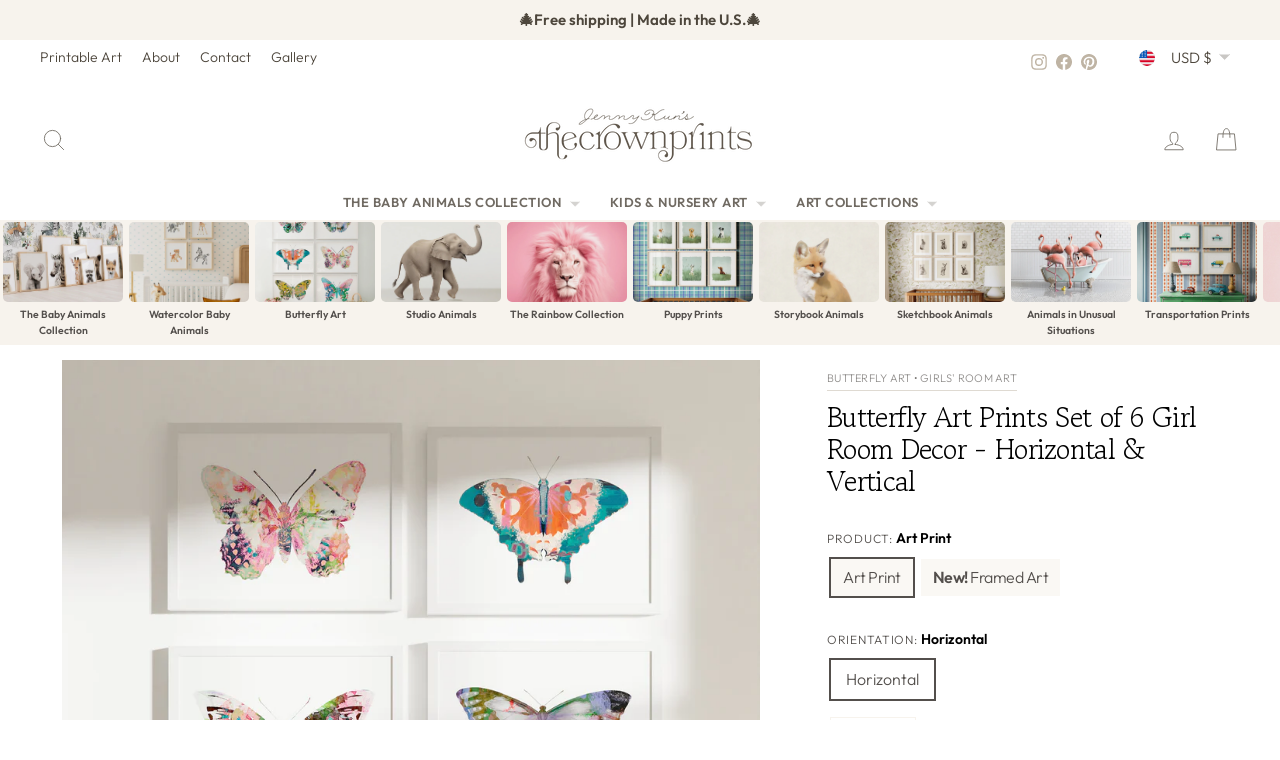

--- FILE ---
content_type: text/html; charset=utf-8
request_url: https://www.thecrownprints.com/collections/animals-creatures/products/butterfly-artwork-set-of-6-horizontal
body_size: 57972
content:
<!doctype html>
<html class="no-js" lang="en" dir="ltr">
<head>
  <meta charset="utf-8">
  <meta http-equiv="X-UA-Compatible" content="IE=edge,chrome=1">
  <meta name="viewport" content="width=device-width,initial-scale=1">
  <meta name="theme-color" content="#000000">
  <link rel="canonical" href="https://www.thecrownprints.com/products/butterfly-artwork-set-of-6-horizontal">
  <link rel="preconnect" href="https://cdn.shopify.com" crossorigin>
  <link rel="preconnect" href="https://fonts.shopifycdn.com" crossorigin>
  <link rel="dns-prefetch" href="https://productreviews.shopifycdn.com">
  <link rel="dns-prefetch" href="https://ajax.googleapis.com">
  <link rel="dns-prefetch" href="https://maps.googleapis.com">
  <link rel="dns-prefetch" href="https://maps.gstatic.com"><link rel="shortcut icon" href="//www.thecrownprints.com/cdn/shop/files/favicon_653e91a5-34df-4acc-b6c4-a1c9a4d02030_32x32.png?v=1727900889" type="image/png" /><title>Butterfly Art Prints Set of 6 Girl Room Decor - Horizontal &amp; Vertical – Nursery Animal Print
&ndash; The Crown Prints
</title>
<meta name="description" content="Add personality and warmth to your baby&#39;s room with this Butterfly Art Prints Set of 6 Girl Room Decor - Horizontal &amp; Vertical print from The Crown Prints. Designed to complement animal nursery wall art, baby room decor, gender-neutral nursery prints. Fits seamlessly into modern or minimalist baby rooms, with a timeless animal charm. There’s something magical about butterflies — the way they bring a burst of color and grace to any s..."><meta property="og:site_name" content="The Crown Prints">
  <meta property="og:url" content="https://www.thecrownprints.com/products/butterfly-artwork-set-of-6-horizontal">
  <meta property="og:title" content="Butterfly Art Prints Set of 6 Girl Room Decor - Horizontal &amp; Vertical">
  <meta property="og:type" content="product">
  <meta property="og:description" content="Add personality and warmth to your baby&#39;s room with this Butterfly Art Prints Set of 6 Girl Room Decor - Horizontal &amp; Vertical print from The Crown Prints. Designed to complement animal nursery wall art, baby room decor, gender-neutral nursery prints. Fits seamlessly into modern or minimalist baby rooms, with a timeless animal charm. There’s something magical about butterflies — the way they bring a burst of color and grace to any s..."><meta property="og:image" content="http://www.thecrownprints.com/cdn/shop/files/butterfly-abstract-paintings_set-6_horizontal-white-frame.jpg?v=1749351376">
    <meta property="og:image:secure_url" content="https://www.thecrownprints.com/cdn/shop/files/butterfly-abstract-paintings_set-6_horizontal-white-frame.jpg?v=1749351376">
    <meta property="og:image:width" content="2000">
    <meta property="og:image:height" content="2133"><meta name="twitter:site" content="@">
  <meta name="twitter:card" content="summary_large_image">
  <meta name="twitter:title" content="Butterfly Art Prints Set of 6 Girl Room Decor - Horizontal & Vertical">
  <meta name="twitter:description" content="Add personality and warmth to your baby&#39;s room with this Butterfly Art Prints Set of 6 Girl Room Decor - Horizontal &amp; Vertical print from The Crown Prints. Designed to complement animal nursery wall art, baby room decor, gender-neutral nursery prints. Fits seamlessly into modern or minimalist baby rooms, with a timeless animal charm. There’s something magical about butterflies — the way they bring a burst of color and grace to any s...">
<script async crossorigin fetchpriority="high" src="/cdn/shopifycloud/importmap-polyfill/es-modules-shim.2.4.0.js"></script>
<script type="importmap">
{
  "imports": {
    "element.base-media": "//www.thecrownprints.com/cdn/shop/t/272/assets/element.base-media.js?v=61305152781971747521764548191",
    "element.image.parallax": "//www.thecrownprints.com/cdn/shop/t/272/assets/element.image.parallax.js?v=59188309605188605141764548191",
    "element.model": "//www.thecrownprints.com/cdn/shop/t/272/assets/element.model.js?v=104979259955732717291764548191",
    "element.quantity-selector": "//www.thecrownprints.com/cdn/shop/t/272/assets/element.quantity-selector.js?v=68208048201360514121764548192",
    "element.text.rte": "//www.thecrownprints.com/cdn/shop/t/272/assets/element.text.rte.js?v=28194737298593644281764548192",
    "element.video": "//www.thecrownprints.com/cdn/shop/t/272/assets/element.video.js?v=110560105447302630031764548192",
    "is-land": "//www.thecrownprints.com/cdn/shop/t/272/assets/is-land.min.js?v=92343381495565747271764548216",
    "util.misc": "//www.thecrownprints.com/cdn/shop/t/272/assets/util.misc.js?v=117964846174238173191764548226",
    "util.product-loader": "//www.thecrownprints.com/cdn/shop/t/272/assets/util.product-loader.js?v=71947287259713254281764548226",
    "util.resource-loader": "//www.thecrownprints.com/cdn/shop/t/272/assets/util.resource-loader.js?v=81301169148003274841764548226",
    "vendor.in-view": "//www.thecrownprints.com/cdn/shop/t/272/assets/vendor.in-view.js?v=126891093837844970591764548227"
  }
}
</script><script type="module" src="//www.thecrownprints.com/cdn/shop/t/272/assets/is-land.min.js?v=92343381495565747271764548216"></script>
<style data-shopify>@font-face {
  font-family: "Gowun Batang";
  font-weight: 400;
  font-style: normal;
  font-display: swap;
  src: url("//www.thecrownprints.com/cdn/fonts/gowun_batang/gowunbatang_n4.62df5086928bbe56463f50a1f2ecaf8140175bc7.woff2") format("woff2"),
       url("//www.thecrownprints.com/cdn/fonts/gowun_batang/gowunbatang_n4.26ad30e0f1a34b4486281387aaef5c77470cdea5.woff") format("woff");
}

  @font-face {
  font-family: Outfit;
  font-weight: 300;
  font-style: normal;
  font-display: swap;
  src: url("//www.thecrownprints.com/cdn/fonts/outfit/outfit_n3.8c97ae4c4fac7c2ea467a6dc784857f4de7e0e37.woff2") format("woff2"),
       url("//www.thecrownprints.com/cdn/fonts/outfit/outfit_n3.b50a189ccde91f9bceee88f207c18c09f0b62a7b.woff") format("woff");
}


  @font-face {
  font-family: Outfit;
  font-weight: 600;
  font-style: normal;
  font-display: swap;
  src: url("//www.thecrownprints.com/cdn/fonts/outfit/outfit_n6.dfcbaa80187851df2e8384061616a8eaa1702fdc.woff2") format("woff2"),
       url("//www.thecrownprints.com/cdn/fonts/outfit/outfit_n6.88384e9fc3e36038624caccb938f24ea8008a91d.woff") format("woff");
}

  
  
</style><link href="//www.thecrownprints.com/cdn/shop/t/272/assets/theme.css?v=181349568554532620151768889283" rel="stylesheet" type="text/css" media="all" />
<style data-shopify>:root {
    --typeHeaderPrimary: "Gowun Batang";
    --typeHeaderFallback: serif;
    --typeHeaderSize: 27px;
    --typeHeaderWeight: 400;
    --typeHeaderLineHeight: 1.1;
    --typeHeaderSpacing: -0.025em;

    --typeBasePrimary:Outfit;
    --typeBaseFallback:sans-serif;
    --typeBaseSize: 16px;
    --typeBaseWeight: 300;
    --typeBaseSpacing: 0.0em;
    --typeBaseLineHeight: 1.6;
    --typeBaselineHeightMinus01: 1.5;

    --typeCollectionTitle: 20px;

    --iconWeight: 2px;
    --iconLinecaps: round;

    
        --buttonRadius: 3px;
    

    --colorGridOverlayOpacity: 0.1;
    --colorAnnouncement: #f7f3ed;
    --colorAnnouncementText: #4d463c;

    --colorBody: #ffffff;
    --colorBodyAlpha05: rgba(255, 255, 255, 0.05);
    --colorBodyDim: #f2f2f2;
    --colorBodyLightDim: #fafafa;
    --colorBodyMediumDim: #f5f5f5;


    --colorBorder: #f7f3ed;

    --colorBtnPrimary: #000000;
    --colorBtnPrimaryLight: #1a1a1a;
    --colorBtnPrimaryDim: #000000;
    --colorBtnPrimaryText: #ffffff;

    --colorCartDot: #fdb7a5;

    --colorDrawers: #ffffff;
    --colorDrawersDim: #f2f2f2;
    --colorDrawerBorder: #f7f3ed;
    --colorDrawerText: #4d463c;
    --colorDrawerTextDark: #221f1a;
    --colorDrawerButton: #000000;
    --colorDrawerButtonText: #ffffff;

    --colorFooter: #f7f3ed;
    --colorFooterText: #4d463c;
    --colorFooterTextAlpha01: #4d463c;

    --colorGridOverlay: #000000;
    --colorGridOverlayOpacity: 0.1;

    --colorHeaderTextAlpha01: rgba(77, 70, 60, 0.1);

    --colorHeroText: #ffffff;

    --colorSmallImageBg: #ffffff;
    --colorLargeImageBg: #534f4c;

    --colorImageOverlay: #534f4c;
    --colorImageOverlayOpacity: 0.1;
    --colorImageOverlayTextShadow: 0.2;

    --colorLink: #534f4c;

    --colorModalBg: rgba(191, 180, 164, 0.6);

    --colorNav: #ffffff;
    --colorNavText: #4d463c;

    --colorPrice: #534f4c;

    --colorSaleTag: #53915d;
    --colorSaleTagText: #ffffff;

    --colorTextBody: #534f4c;
    --colorTextBodyAlpha015: rgba(83, 79, 76, 0.15);
    --colorTextBodyAlpha005: rgba(83, 79, 76, 0.05);
    --colorTextBodyAlpha008: rgba(83, 79, 76, 0.08);
    --colorTextSavings: #53915d;

    --urlIcoSelect: url(//www.thecrownprints.com/cdn/shop/t/272/assets/ico-select.svg);
    --urlIcoSelectFooter: url(//www.thecrownprints.com/cdn/shop/t/272/assets/ico-select-footer.svg);
    --urlIcoSelectWhite: url(//www.thecrownprints.com/cdn/shop/t/272/assets/ico-select-white.svg);

    --grid-gutter: 17px;
    --drawer-gutter: 20px;

    --sizeChartMargin: 25px 0;
    --sizeChartIconMargin: 5px;

    --newsletterReminderPadding: 40px;

    /*Shop Pay Installments*/
    --color-body-text: #534f4c;
    --color-body: #ffffff;
    --color-bg: #ffffff;
    }

    .placeholder-content {
    background-image: linear-gradient(100deg, #ffffff 40%, #f7f7f7 63%, #ffffff 79%);
    }</style><!-- ---------------- tcp ----------------- --><title>Butterfly Art Prints Set of 6 Girl Room Decor - Horizontal & Vertical - Horizontal · Printable Art Package - The Crown Prints</title>
    <link rel="canonical" href="https://www.thecrownprints.com/products/butterfly-artwork-set-of-6-horizontal?variant=39881274228820">

    <meta property="og:type" content="product">
    <meta property="og:site_name" content="The Crown Prints">
    <meta property="og:title" content="Butterfly Art Prints Set of 6 Girl Room Decor - Horizontal & Vertical - Horizontal · Printable Art Package">
    <meta property="og:url" content="https://www.thecrownprints.com/products/butterfly-artwork-set-of-6-horizontal?variant=39881274228820">
    <!-- Primary image hints -->
    <meta property="og:image" content="//www.thecrownprints.com/cdn/shop/files/butterfly-abstract-paintings_set-6_horizontal-white-frame.jpg?v=1749351376&width=1200">
    <meta name="twitter:image" content="//www.thecrownprints.com/cdn/shop/files/butterfly-abstract-paintings_set-6_horizontal-white-frame.jpg?v=1749351376&width=1200">
    <link rel="image_src" href="//www.thecrownprints.com/cdn/shop/files/butterfly-abstract-paintings_set-6_horizontal-white-frame.jpg?v=1749351376&width=1200">
    <meta property="og:image:alt" content="Butterfly Art Prints Set of 6 Girl Room Decor - Horizontal & Vertical">

    <meta name="twitter:card" content="summary_large_image">
    <meta name="twitter:title" content="Butterfly Art Prints Set of 6 Girl Room Decor - Horizontal & Vertical - Horizontal · Printable Art Package"><meta property="product:price:amount" content="26.0">
        <meta property="product:price:currency" content="USD"><!-- Product JSON-LD without price for the builder -->
    <script type="application/ld+json">
    {
      "@context":"https://schema.org",
      "@type":"Product",
      "@id":"https://www.thecrownprints.com/products/butterfly-artwork-set-of-6-horizontal?variant=39881274228820#product",
      "name": "Butterfly Art Prints Set of 6 Girl Room Decor - Horizontal \u0026 Vertical",
      "image": ["\/\/www.thecrownprints.com\/cdn\/shop\/files\/butterfly-abstract-paintings_set-6_horizontal-white-frame.jpg?v=1749351376\u0026width=1200"],
      "brand": { "@type": "Brand", "name": "The Crown Prints" }
    }
    </script><link rel="shortcut icon" href="//www.thecrownprints.com/cdn/shop/files/favicon_653e91a5-34df-4acc-b6c4-a1c9a4d02030_32x32.png?v=1727900889" type="image/png" /><style data-shopify>@font-face {
  font-family: "Gowun Batang";
  font-weight: 400;
  font-style: normal;
  font-display: swap;
  src: url("//www.thecrownprints.com/cdn/fonts/gowun_batang/gowunbatang_n4.62df5086928bbe56463f50a1f2ecaf8140175bc7.woff2") format("woff2"),
       url("//www.thecrownprints.com/cdn/fonts/gowun_batang/gowunbatang_n4.26ad30e0f1a34b4486281387aaef5c77470cdea5.woff") format("woff");
}

  @font-face {
  font-family: Outfit;
  font-weight: 300;
  font-style: normal;
  font-display: swap;
  src: url("//www.thecrownprints.com/cdn/fonts/outfit/outfit_n3.8c97ae4c4fac7c2ea467a6dc784857f4de7e0e37.woff2") format("woff2"),
       url("//www.thecrownprints.com/cdn/fonts/outfit/outfit_n3.b50a189ccde91f9bceee88f207c18c09f0b62a7b.woff") format("woff");
}


  @font-face {
  font-family: Outfit;
  font-weight: 600;
  font-style: normal;
  font-display: swap;
  src: url("//www.thecrownprints.com/cdn/fonts/outfit/outfit_n6.dfcbaa80187851df2e8384061616a8eaa1702fdc.woff2") format("woff2"),
       url("//www.thecrownprints.com/cdn/fonts/outfit/outfit_n6.88384e9fc3e36038624caccb938f24ea8008a91d.woff") format("woff");
}

  
  
</style><link href="//www.thecrownprints.com/cdn/shop/t/272/assets/theme.css?v=181349568554532620151768889283" rel="stylesheet" type="text/css" media="all" />
<style data-shopify>:root {
    --typeHeaderPrimary: "Gowun Batang";
    --typeHeaderFallback: serif;
    --typeHeaderSize: 27px;
    --typeHeaderWeight: 400;
    --typeHeaderLineHeight: 1.1;
    --typeHeaderSpacing: -0.025em;

    --typeBasePrimary:Outfit;
    --typeBaseFallback:sans-serif;
    --typeBaseSize: 16px;
    --typeBaseWeight: 300;
    --typeBaseSpacing: 0.0em;
    --typeBaseLineHeight: 1.6;
    --typeBaselineHeightMinus01: 1.5;

    --typeCollectionTitle: 20px;

    --iconWeight: 2px;
    --iconLinecaps: round;

    
        --buttonRadius: 3px;
    

    --colorGridOverlayOpacity: 0.1;
    --colorAnnouncement: #f7f3ed;
    --colorAnnouncementText: #4d463c;

    --colorBody: #ffffff;
    --colorBodyAlpha05: rgba(255, 255, 255, 0.05);
    --colorBodyDim: #f2f2f2;
    --colorBodyLightDim: #fafafa;
    --colorBodyMediumDim: #f5f5f5;


    --colorBorder: #f7f3ed;

    --colorBtnPrimary: #000000;
    --colorBtnPrimaryLight: #1a1a1a;
    --colorBtnPrimaryDim: #000000;
    --colorBtnPrimaryText: #ffffff;

    --colorCartDot: #fdb7a5;

    --colorDrawers: #ffffff;
    --colorDrawersDim: #f2f2f2;
    --colorDrawerBorder: #f7f3ed;
    --colorDrawerText: #4d463c;
    --colorDrawerTextDark: #221f1a;
    --colorDrawerButton: #000000;
    --colorDrawerButtonText: #ffffff;

    --colorFooter: #f7f3ed;
    --colorFooterText: #4d463c;
    --colorFooterTextAlpha01: #4d463c;

    --colorGridOverlay: #000000;
    --colorGridOverlayOpacity: 0.1;

    --colorHeaderTextAlpha01: rgba(77, 70, 60, 0.1);

    --colorHeroText: #ffffff;

    --colorSmallImageBg: #ffffff;
    --colorLargeImageBg: #534f4c;

    --colorImageOverlay: #534f4c;
    --colorImageOverlayOpacity: 0.1;
    --colorImageOverlayTextShadow: 0.2;

    --colorLink: #534f4c;

    --colorModalBg: rgba(191, 180, 164, 0.6);

    --colorNav: #ffffff;
    --colorNavText: #4d463c;

    --colorPrice: #534f4c;

    --colorSaleTag: #53915d;
    --colorSaleTagText: #ffffff;

    --colorTextBody: #534f4c;
    --colorTextBodyAlpha015: rgba(83, 79, 76, 0.15);
    --colorTextBodyAlpha005: rgba(83, 79, 76, 0.05);
    --colorTextBodyAlpha008: rgba(83, 79, 76, 0.08);
    --colorTextSavings: #53915d;

    --urlIcoSelect: url(//www.thecrownprints.com/cdn/shop/t/272/assets/ico-select.svg);
    --urlIcoSelectFooter: url(//www.thecrownprints.com/cdn/shop/t/272/assets/ico-select-footer.svg);
    --urlIcoSelectWhite: url(//www.thecrownprints.com/cdn/shop/t/272/assets/ico-select-white.svg);

    --grid-gutter: 17px;
    --drawer-gutter: 20px;

    --sizeChartMargin: 25px 0;
    --sizeChartIconMargin: 5px;

    --newsletterReminderPadding: 40px;

    /*Shop Pay Installments*/
    --color-body-text: #534f4c;
    --color-body: #ffffff;
    --color-bg: #ffffff;
    }

    .placeholder-content {
    background-image: linear-gradient(100deg, #ffffff 40%, #f7f7f7 63%, #ffffff 79%);
    }</style>
  <script src="//www.thecrownprints.com/cdn/shop/t/272/assets/variant-head-sync.js?v=70343663910421414801764548239" defer></script>

<!-- --------------- end tcp -------------------->


  <script>
    document.documentElement.className = document.documentElement.className.replace('no-js', 'js');

    window.theme = window.theme || {};
    theme.routes = {
      home: "/",
      cart: "/cart.js",
      cartPage: "/cart",
      cartAdd: "/cart/add.js",
      cartChange: "/cart/change.js",
      search: "/search",
      predictiveSearch: "/search/suggest"
    };
    theme.strings = {
      soldOut: "Sold Out",
      unavailable: "Unavailable",
      inStockLabel: "In stock, ready to ship",
      oneStockLabel: "Low stock - [count] item left",
      otherStockLabel: "Low stock - [count] items left",
      willNotShipUntil: "Ready to ship [date]",
      willBeInStockAfter: "Back in stock [date]",
      waitingForStock: "Backordered, shipping soon",
      savePrice: "Save [saved_amount]",
      cartEmpty: "Your cart is currently empty.",
      cartTermsConfirmation: "You must agree with the terms and conditions of sales to check out",
      searchCollections: "Collections",
      searchPages: "Pages",
      searchArticles: "Articles",
      productFrom: "from ",
      maxQuantity: "You can only have [quantity] of [title] in your cart."
    };
    theme.settings = {
      cartType: "drawer",
      isCustomerTemplate: false,
      moneyFormat: "${{amount}}",
      saveType: "percent",
      productImageSize: "natural",
      productImageCover: true,
      predictiveSearch: true,
      predictiveSearchType: null,
      predictiveSearchVendor: false,
      predictiveSearchPrice: false,
      quickView: false,
      themeName: 'Impulse',
      themeVersion: "8.1.0"
    };
  </script>

  <script>window.performance && window.performance.mark && window.performance.mark('shopify.content_for_header.start');</script><meta name="google-site-verification" content="gWvCJdMSM7OFrkQ0VG3GtJT_BCaH6feChGWMR3J6hCk">
<meta name="facebook-domain-verification" content="69thdjmxeo2h7b9a115qwxhgsnsjlk">
<meta id="shopify-digital-wallet" name="shopify-digital-wallet" content="/16521795/digital_wallets/dialog">
<meta name="shopify-checkout-api-token" content="8c165b1eb26cf519d9a2f8dcc9e26103">
<meta id="in-context-paypal-metadata" data-shop-id="16521795" data-venmo-supported="false" data-environment="production" data-locale="en_US" data-paypal-v4="true" data-currency="USD">
<link rel="alternate" hreflang="x-default" href="https://www.thecrownprints.com/products/butterfly-artwork-set-of-6-horizontal">
<link rel="alternate" hreflang="en" href="https://www.thecrownprints.com/products/butterfly-artwork-set-of-6-horizontal">
<link rel="alternate" hreflang="en-AU" href="https://www.thecrownprints.com/en-au/products/butterfly-artwork-set-of-6-horizontal">
<link rel="alternate" hreflang="en-GB" href="https://www.thecrownprints.com/en-gb/products/butterfly-artwork-set-of-6-horizontal">
<link rel="alternate" hreflang="en-CA" href="https://www.thecrownprints.com/en-ca/products/butterfly-artwork-set-of-6-horizontal">
<link rel="alternate" hreflang="en-NZ" href="https://www.thecrownprints.com/en-nz/products/butterfly-artwork-set-of-6-horizontal">
<link rel="alternate" hreflang="en-MX" href="https://www.thecrownprints.com/en-mx/products/butterfly-artwork-set-of-6-horizontal">
<link rel="alternate" hreflang="en-ES" href="https://www.thecrownprints.com/en-es/products/butterfly-artwork-set-of-6-horizontal">
<link rel="alternate" hreflang="en-FR" href="https://www.thecrownprints.com/en-fr/products/butterfly-artwork-set-of-6-horizontal">
<link rel="alternate" hreflang="en-NL" href="https://www.thecrownprints.com/en-nl/products/butterfly-artwork-set-of-6-horizontal">
<link rel="alternate" hreflang="en-BE" href="https://www.thecrownprints.com/en-be/products/butterfly-artwork-set-of-6-horizontal">
<link rel="alternate" hreflang="en-IT" href="https://www.thecrownprints.com/en-it/products/butterfly-artwork-set-of-6-horizontal">
<link rel="alternate" hreflang="en-CH" href="https://www.thecrownprints.com/en-ch/products/butterfly-artwork-set-of-6-horizontal">
<link rel="alternate" hreflang="en-IE" href="https://www.thecrownprints.com/en-ie/products/butterfly-artwork-set-of-6-horizontal">
<link rel="alternate" hreflang="en-NO" href="https://www.thecrownprints.com/en-no/products/butterfly-artwork-set-of-6-horizontal">
<link rel="alternate" hreflang="en-SE" href="https://www.thecrownprints.com/en-se/products/butterfly-artwork-set-of-6-horizontal">
<link rel="alternate" hreflang="en-FI" href="https://www.thecrownprints.com/en-fi/products/butterfly-artwork-set-of-6-horizontal">
<link rel="alternate" type="application/json+oembed" href="https://www.thecrownprints.com/products/butterfly-artwork-set-of-6-horizontal.oembed">
<script async="async" src="/checkouts/internal/preloads.js?locale=en-US"></script>
<link rel="preconnect" href="https://shop.app" crossorigin="anonymous">
<script async="async" src="https://shop.app/checkouts/internal/preloads.js?locale=en-US&shop_id=16521795" crossorigin="anonymous"></script>
<script id="apple-pay-shop-capabilities" type="application/json">{"shopId":16521795,"countryCode":"US","currencyCode":"USD","merchantCapabilities":["supports3DS"],"merchantId":"gid:\/\/shopify\/Shop\/16521795","merchantName":"The Crown Prints","requiredBillingContactFields":["postalAddress","email"],"requiredShippingContactFields":["postalAddress","email"],"shippingType":"shipping","supportedNetworks":["visa","masterCard","amex","discover","elo","jcb"],"total":{"type":"pending","label":"The Crown Prints","amount":"1.00"},"shopifyPaymentsEnabled":true,"supportsSubscriptions":true}</script>
<script id="shopify-features" type="application/json">{"accessToken":"8c165b1eb26cf519d9a2f8dcc9e26103","betas":["rich-media-storefront-analytics"],"domain":"www.thecrownprints.com","predictiveSearch":true,"shopId":16521795,"locale":"en"}</script>
<script>var Shopify = Shopify || {};
Shopify.shop = "the-crown-prints.myshopify.com";
Shopify.locale = "en";
Shopify.currency = {"active":"USD","rate":"1.0"};
Shopify.country = "US";
Shopify.theme = {"name":"The Crown Prints - 2025 December","id":182283895075,"schema_name":"Impulse","schema_version":"8.1.0","theme_store_id":857,"role":"main"};
Shopify.theme.handle = "null";
Shopify.theme.style = {"id":null,"handle":null};
Shopify.cdnHost = "www.thecrownprints.com/cdn";
Shopify.routes = Shopify.routes || {};
Shopify.routes.root = "/";</script>
<script type="module">!function(o){(o.Shopify=o.Shopify||{}).modules=!0}(window);</script>
<script>!function(o){function n(){var o=[];function n(){o.push(Array.prototype.slice.apply(arguments))}return n.q=o,n}var t=o.Shopify=o.Shopify||{};t.loadFeatures=n(),t.autoloadFeatures=n()}(window);</script>
<script>
  window.ShopifyPay = window.ShopifyPay || {};
  window.ShopifyPay.apiHost = "shop.app\/pay";
  window.ShopifyPay.redirectState = null;
</script>
<script id="shop-js-analytics" type="application/json">{"pageType":"product"}</script>
<script defer="defer" async type="module" src="//www.thecrownprints.com/cdn/shopifycloud/shop-js/modules/v2/client.init-shop-cart-sync_BdyHc3Nr.en.esm.js"></script>
<script defer="defer" async type="module" src="//www.thecrownprints.com/cdn/shopifycloud/shop-js/modules/v2/chunk.common_Daul8nwZ.esm.js"></script>
<script type="module">
  await import("//www.thecrownprints.com/cdn/shopifycloud/shop-js/modules/v2/client.init-shop-cart-sync_BdyHc3Nr.en.esm.js");
await import("//www.thecrownprints.com/cdn/shopifycloud/shop-js/modules/v2/chunk.common_Daul8nwZ.esm.js");

  window.Shopify.SignInWithShop?.initShopCartSync?.({"fedCMEnabled":true,"windoidEnabled":true});

</script>
<script defer="defer" async type="module" src="//www.thecrownprints.com/cdn/shopifycloud/shop-js/modules/v2/client.payment-terms_MV4M3zvL.en.esm.js"></script>
<script defer="defer" async type="module" src="//www.thecrownprints.com/cdn/shopifycloud/shop-js/modules/v2/chunk.common_Daul8nwZ.esm.js"></script>
<script defer="defer" async type="module" src="//www.thecrownprints.com/cdn/shopifycloud/shop-js/modules/v2/chunk.modal_CQq8HTM6.esm.js"></script>
<script type="module">
  await import("//www.thecrownprints.com/cdn/shopifycloud/shop-js/modules/v2/client.payment-terms_MV4M3zvL.en.esm.js");
await import("//www.thecrownprints.com/cdn/shopifycloud/shop-js/modules/v2/chunk.common_Daul8nwZ.esm.js");
await import("//www.thecrownprints.com/cdn/shopifycloud/shop-js/modules/v2/chunk.modal_CQq8HTM6.esm.js");

  
</script>
<script>
  window.Shopify = window.Shopify || {};
  if (!window.Shopify.featureAssets) window.Shopify.featureAssets = {};
  window.Shopify.featureAssets['shop-js'] = {"shop-cart-sync":["modules/v2/client.shop-cart-sync_QYOiDySF.en.esm.js","modules/v2/chunk.common_Daul8nwZ.esm.js"],"init-fed-cm":["modules/v2/client.init-fed-cm_DchLp9rc.en.esm.js","modules/v2/chunk.common_Daul8nwZ.esm.js"],"shop-button":["modules/v2/client.shop-button_OV7bAJc5.en.esm.js","modules/v2/chunk.common_Daul8nwZ.esm.js"],"init-windoid":["modules/v2/client.init-windoid_DwxFKQ8e.en.esm.js","modules/v2/chunk.common_Daul8nwZ.esm.js"],"shop-cash-offers":["modules/v2/client.shop-cash-offers_DWtL6Bq3.en.esm.js","modules/v2/chunk.common_Daul8nwZ.esm.js","modules/v2/chunk.modal_CQq8HTM6.esm.js"],"shop-toast-manager":["modules/v2/client.shop-toast-manager_CX9r1SjA.en.esm.js","modules/v2/chunk.common_Daul8nwZ.esm.js"],"init-shop-email-lookup-coordinator":["modules/v2/client.init-shop-email-lookup-coordinator_UhKnw74l.en.esm.js","modules/v2/chunk.common_Daul8nwZ.esm.js"],"pay-button":["modules/v2/client.pay-button_DzxNnLDY.en.esm.js","modules/v2/chunk.common_Daul8nwZ.esm.js"],"avatar":["modules/v2/client.avatar_BTnouDA3.en.esm.js"],"init-shop-cart-sync":["modules/v2/client.init-shop-cart-sync_BdyHc3Nr.en.esm.js","modules/v2/chunk.common_Daul8nwZ.esm.js"],"shop-login-button":["modules/v2/client.shop-login-button_D8B466_1.en.esm.js","modules/v2/chunk.common_Daul8nwZ.esm.js","modules/v2/chunk.modal_CQq8HTM6.esm.js"],"init-customer-accounts-sign-up":["modules/v2/client.init-customer-accounts-sign-up_C8fpPm4i.en.esm.js","modules/v2/client.shop-login-button_D8B466_1.en.esm.js","modules/v2/chunk.common_Daul8nwZ.esm.js","modules/v2/chunk.modal_CQq8HTM6.esm.js"],"init-shop-for-new-customer-accounts":["modules/v2/client.init-shop-for-new-customer-accounts_CVTO0Ztu.en.esm.js","modules/v2/client.shop-login-button_D8B466_1.en.esm.js","modules/v2/chunk.common_Daul8nwZ.esm.js","modules/v2/chunk.modal_CQq8HTM6.esm.js"],"init-customer-accounts":["modules/v2/client.init-customer-accounts_dRgKMfrE.en.esm.js","modules/v2/client.shop-login-button_D8B466_1.en.esm.js","modules/v2/chunk.common_Daul8nwZ.esm.js","modules/v2/chunk.modal_CQq8HTM6.esm.js"],"shop-follow-button":["modules/v2/client.shop-follow-button_CkZpjEct.en.esm.js","modules/v2/chunk.common_Daul8nwZ.esm.js","modules/v2/chunk.modal_CQq8HTM6.esm.js"],"lead-capture":["modules/v2/client.lead-capture_BntHBhfp.en.esm.js","modules/v2/chunk.common_Daul8nwZ.esm.js","modules/v2/chunk.modal_CQq8HTM6.esm.js"],"checkout-modal":["modules/v2/client.checkout-modal_CfxcYbTm.en.esm.js","modules/v2/chunk.common_Daul8nwZ.esm.js","modules/v2/chunk.modal_CQq8HTM6.esm.js"],"shop-login":["modules/v2/client.shop-login_Da4GZ2H6.en.esm.js","modules/v2/chunk.common_Daul8nwZ.esm.js","modules/v2/chunk.modal_CQq8HTM6.esm.js"],"payment-terms":["modules/v2/client.payment-terms_MV4M3zvL.en.esm.js","modules/v2/chunk.common_Daul8nwZ.esm.js","modules/v2/chunk.modal_CQq8HTM6.esm.js"]};
</script>
<script>(function() {
  var isLoaded = false;
  function asyncLoad() {
    if (isLoaded) return;
    isLoaded = true;
    var urls = ["https:\/\/chimpstatic.com\/mcjs-connected\/js\/users\/afb3906950bf6b752f2e49a87\/0ecd9e69321dbc06c3b2314d8.js?shop=the-crown-prints.myshopify.com","https:\/\/shopify.covet.pics\/covet-pics-widget-inject.js?shop=the-crown-prints.myshopify.com","https:\/\/cdn.recovermycart.com\/scripts\/keepcart\/CartJS.min.js?shop=the-crown-prints.myshopify.com\u0026shop=the-crown-prints.myshopify.com","https:\/\/cdn.nfcube.com\/instafeed-4a3540628821e9ba73bd37d2d0e8304f.js?shop=the-crown-prints.myshopify.com"];
    for (var i = 0; i < urls.length; i++) {
      var s = document.createElement('script');
      s.type = 'text/javascript';
      s.async = true;
      s.src = urls[i];
      var x = document.getElementsByTagName('script')[0];
      x.parentNode.insertBefore(s, x);
    }
  };
  if(window.attachEvent) {
    window.attachEvent('onload', asyncLoad);
  } else {
    window.addEventListener('load', asyncLoad, false);
  }
})();</script>
<script id="__st">var __st={"a":16521795,"offset":-18000,"reqid":"6d4fdc9f-0cad-4572-8e0e-c63d1dc0a3c1-1769020763","pageurl":"www.thecrownprints.com\/collections\/animals-creatures\/products\/butterfly-artwork-set-of-6-horizontal","u":"f63044de38f9","p":"product","rtyp":"product","rid":4125373694036};</script>
<script>window.ShopifyPaypalV4VisibilityTracking = true;</script>
<script id="captcha-bootstrap">!function(){'use strict';const t='contact',e='account',n='new_comment',o=[[t,t],['blogs',n],['comments',n],[t,'customer']],c=[[e,'customer_login'],[e,'guest_login'],[e,'recover_customer_password'],[e,'create_customer']],r=t=>t.map((([t,e])=>`form[action*='/${t}']:not([data-nocaptcha='true']) input[name='form_type'][value='${e}']`)).join(','),a=t=>()=>t?[...document.querySelectorAll(t)].map((t=>t.form)):[];function s(){const t=[...o],e=r(t);return a(e)}const i='password',u='form_key',d=['recaptcha-v3-token','g-recaptcha-response','h-captcha-response',i],f=()=>{try{return window.sessionStorage}catch{return}},m='__shopify_v',_=t=>t.elements[u];function p(t,e,n=!1){try{const o=window.sessionStorage,c=JSON.parse(o.getItem(e)),{data:r}=function(t){const{data:e,action:n}=t;return t[m]||n?{data:e,action:n}:{data:t,action:n}}(c);for(const[e,n]of Object.entries(r))t.elements[e]&&(t.elements[e].value=n);n&&o.removeItem(e)}catch(o){console.error('form repopulation failed',{error:o})}}const l='form_type',E='cptcha';function T(t){t.dataset[E]=!0}const w=window,h=w.document,L='Shopify',v='ce_forms',y='captcha';let A=!1;((t,e)=>{const n=(g='f06e6c50-85a8-45c8-87d0-21a2b65856fe',I='https://cdn.shopify.com/shopifycloud/storefront-forms-hcaptcha/ce_storefront_forms_captcha_hcaptcha.v1.5.2.iife.js',D={infoText:'Protected by hCaptcha',privacyText:'Privacy',termsText:'Terms'},(t,e,n)=>{const o=w[L][v],c=o.bindForm;if(c)return c(t,g,e,D).then(n);var r;o.q.push([[t,g,e,D],n]),r=I,A||(h.body.append(Object.assign(h.createElement('script'),{id:'captcha-provider',async:!0,src:r})),A=!0)});var g,I,D;w[L]=w[L]||{},w[L][v]=w[L][v]||{},w[L][v].q=[],w[L][y]=w[L][y]||{},w[L][y].protect=function(t,e){n(t,void 0,e),T(t)},Object.freeze(w[L][y]),function(t,e,n,w,h,L){const[v,y,A,g]=function(t,e,n){const i=e?o:[],u=t?c:[],d=[...i,...u],f=r(d),m=r(i),_=r(d.filter((([t,e])=>n.includes(e))));return[a(f),a(m),a(_),s()]}(w,h,L),I=t=>{const e=t.target;return e instanceof HTMLFormElement?e:e&&e.form},D=t=>v().includes(t);t.addEventListener('submit',(t=>{const e=I(t);if(!e)return;const n=D(e)&&!e.dataset.hcaptchaBound&&!e.dataset.recaptchaBound,o=_(e),c=g().includes(e)&&(!o||!o.value);(n||c)&&t.preventDefault(),c&&!n&&(function(t){try{if(!f())return;!function(t){const e=f();if(!e)return;const n=_(t);if(!n)return;const o=n.value;o&&e.removeItem(o)}(t);const e=Array.from(Array(32),(()=>Math.random().toString(36)[2])).join('');!function(t,e){_(t)||t.append(Object.assign(document.createElement('input'),{type:'hidden',name:u})),t.elements[u].value=e}(t,e),function(t,e){const n=f();if(!n)return;const o=[...t.querySelectorAll(`input[type='${i}']`)].map((({name:t})=>t)),c=[...d,...o],r={};for(const[a,s]of new FormData(t).entries())c.includes(a)||(r[a]=s);n.setItem(e,JSON.stringify({[m]:1,action:t.action,data:r}))}(t,e)}catch(e){console.error('failed to persist form',e)}}(e),e.submit())}));const S=(t,e)=>{t&&!t.dataset[E]&&(n(t,e.some((e=>e===t))),T(t))};for(const o of['focusin','change'])t.addEventListener(o,(t=>{const e=I(t);D(e)&&S(e,y())}));const B=e.get('form_key'),M=e.get(l),P=B&&M;t.addEventListener('DOMContentLoaded',(()=>{const t=y();if(P)for(const e of t)e.elements[l].value===M&&p(e,B);[...new Set([...A(),...v().filter((t=>'true'===t.dataset.shopifyCaptcha))])].forEach((e=>S(e,t)))}))}(h,new URLSearchParams(w.location.search),n,t,e,['guest_login'])})(!0,!0)}();</script>
<script integrity="sha256-4kQ18oKyAcykRKYeNunJcIwy7WH5gtpwJnB7kiuLZ1E=" data-source-attribution="shopify.loadfeatures" defer="defer" src="//www.thecrownprints.com/cdn/shopifycloud/storefront/assets/storefront/load_feature-a0a9edcb.js" crossorigin="anonymous"></script>
<script crossorigin="anonymous" defer="defer" src="//www.thecrownprints.com/cdn/shopifycloud/storefront/assets/shopify_pay/storefront-65b4c6d7.js?v=20250812"></script>
<script data-source-attribution="shopify.dynamic_checkout.dynamic.init">var Shopify=Shopify||{};Shopify.PaymentButton=Shopify.PaymentButton||{isStorefrontPortableWallets:!0,init:function(){window.Shopify.PaymentButton.init=function(){};var t=document.createElement("script");t.src="https://www.thecrownprints.com/cdn/shopifycloud/portable-wallets/latest/portable-wallets.en.js",t.type="module",document.head.appendChild(t)}};
</script>
<script data-source-attribution="shopify.dynamic_checkout.buyer_consent">
  function portableWalletsHideBuyerConsent(e){var t=document.getElementById("shopify-buyer-consent"),n=document.getElementById("shopify-subscription-policy-button");t&&n&&(t.classList.add("hidden"),t.setAttribute("aria-hidden","true"),n.removeEventListener("click",e))}function portableWalletsShowBuyerConsent(e){var t=document.getElementById("shopify-buyer-consent"),n=document.getElementById("shopify-subscription-policy-button");t&&n&&(t.classList.remove("hidden"),t.removeAttribute("aria-hidden"),n.addEventListener("click",e))}window.Shopify?.PaymentButton&&(window.Shopify.PaymentButton.hideBuyerConsent=portableWalletsHideBuyerConsent,window.Shopify.PaymentButton.showBuyerConsent=portableWalletsShowBuyerConsent);
</script>
<script>
  function portableWalletsCleanup(e){e&&e.src&&console.error("Failed to load portable wallets script "+e.src);var t=document.querySelectorAll("shopify-accelerated-checkout .shopify-payment-button__skeleton, shopify-accelerated-checkout-cart .wallet-cart-button__skeleton"),e=document.getElementById("shopify-buyer-consent");for(let e=0;e<t.length;e++)t[e].remove();e&&e.remove()}function portableWalletsNotLoadedAsModule(e){e instanceof ErrorEvent&&"string"==typeof e.message&&e.message.includes("import.meta")&&"string"==typeof e.filename&&e.filename.includes("portable-wallets")&&(window.removeEventListener("error",portableWalletsNotLoadedAsModule),window.Shopify.PaymentButton.failedToLoad=e,"loading"===document.readyState?document.addEventListener("DOMContentLoaded",window.Shopify.PaymentButton.init):window.Shopify.PaymentButton.init())}window.addEventListener("error",portableWalletsNotLoadedAsModule);
</script>

<script type="module" src="https://www.thecrownprints.com/cdn/shopifycloud/portable-wallets/latest/portable-wallets.en.js" onError="portableWalletsCleanup(this)" crossorigin="anonymous"></script>
<script nomodule>
  document.addEventListener("DOMContentLoaded", portableWalletsCleanup);
</script>

<link id="shopify-accelerated-checkout-styles" rel="stylesheet" media="screen" href="https://www.thecrownprints.com/cdn/shopifycloud/portable-wallets/latest/accelerated-checkout-backwards-compat.css" crossorigin="anonymous">
<style id="shopify-accelerated-checkout-cart">
        #shopify-buyer-consent {
  margin-top: 1em;
  display: inline-block;
  width: 100%;
}

#shopify-buyer-consent.hidden {
  display: none;
}

#shopify-subscription-policy-button {
  background: none;
  border: none;
  padding: 0;
  text-decoration: underline;
  font-size: inherit;
  cursor: pointer;
}

#shopify-subscription-policy-button::before {
  box-shadow: none;
}

      </style>

<script>window.performance && window.performance.mark && window.performance.mark('shopify.content_for_header.end');</script>

  <style data-shopify>
    :root {
      /* Root Variables */
      /* ========================= */
      --root-color-primary: #534f4c;
      --color-primary: #534f4c;
      --root-color-secondary: #ffffff;
      --color-secondary: #ffffff;
      --color-sale-tag: #53915d;
      --color-sale-tag-text: #ffffff;
      --layout-section-padding-block: 3rem;
      --layout-section-padding-inline--md: 40px;
      --layout-section-max-inline-size: 1420px; 


      /* Text */
      /* ========================= */
      
      /* Body Font Styles */
      --element-text-font-family--body: Outfit;
      --element-text-font-family-fallback--body: sans-serif;
      --element-text-font-weight--body: 300;
      --element-text-letter-spacing--body: 0.0em;
      --element-text-text-transform--body: none;

      /* Body Font Sizes */
      --element-text-font-size--body: initial;
      --element-text-font-size--body-xs: 12px;
      --element-text-font-size--body-sm: 14px;
      --element-text-font-size--body-md: 16px;
      --element-text-font-size--body-lg: 18px;
      
      /* Body Line Heights */
      --element-text-line-height--body: 1.6;

      /* Heading Font Styles */
      --element-text-font-family--heading: "Gowun Batang";
      --element-text-font-family-fallback--heading: serif;
      --element-text-font-weight--heading: 400;
      --element-text-letter-spacing--heading: -0.025em;
      
       
      
      
      /* Heading Font Sizes */
      --element-text-font-size--heading-2xl: 43px;
      --element-text-font-size--heading-xl: 27px;
      --element-text-font-size--heading-lg: 21px;
      --element-text-font-size--heading-md: 19px;
      --element-text-font-size--heading-sm: 13px;
      --element-text-font-size--heading-xs: 11px;
      
      /* Heading Line Heights */
      --element-text-line-height--heading: 1.1;

      /* Buttons */
      /* ========================= */
      
          --element-button-radius: 3px;
      

      --element-button-padding-block: 12px;
      --element-button-text-transform: uppercase;
      --element-button-font-weight: 800;
      --element-button-font-size: max(calc(var(--typeBaseSize) - 4px), 13px);
      --element-button-letter-spacing: .3em;

      /* Base Color Variables */
      --element-button-color-primary: #000000;
      --element-button-color-secondary: #ffffff;
      --element-button-shade-border: 100%;

      /* Hover State Variables */
      --element-button-shade-background--hover: 0%;
      --element-button-shade-border--hover: 100%;

      /* Focus State Variables */
      --element-button-color-focus: var(--color-focus);

      /* Inputs */
      /* ========================= */
      
          --element-icon-radius: 3px;
      

      --element-input-font-size: var(--element-text-font-size--body-sm);
      --element-input-box-shadow-shade: 100%;

      /* Hover State Variables */
      --element-input-background-shade--hover: 0%;
      --element-input-box-shadow-spread-radius--hover: 1px;
    }

    @media only screen and (max-width: 768px) {
      :root {
        --element-button-font-size: max(calc(var(--typeBaseSize) - 5px), 11px);
      }
    }

    .element-radio {
        &:has(input[type='radio']:checked) {
          --element-button-color: var(--element-button-color-secondary);
        }
    }

    /* ATC Button Overrides */
    /* ========================= */

    .element-button[type="submit"],
    .element-button[type="submit"] .element-text,
    .element-button--shopify-payment-wrapper button {
      --element-button-padding-block: 13px;
      --element-button-padding-inline: 20px;
      --element-button-line-height: 1.42;
      --_font-size--body-md: var(--element-button-font-size);

      line-height: 1.42 !important;
    }

    /* When dynamic checkout is enabled */
    product-form:has(.element-button--shopify-payment-wrapper) {
      --element-button-color: #534f4c;

      .element-button[type="submit"],
      .element-button--shopify-payment-wrapper button {
        min-height: 50px !important;
      }

      .shopify-payment-button {
        margin: 0;
      }
    }

    /* Hover animation for non-angled buttons */
    body:not([data-button_style='angled']) .element-button[type="submit"] {
      position: relative;
      overflow: hidden;

      &:after {
        content: '';
        position: absolute;
        top: 0;
        left: 150%;
        width: 200%;
        height: 100%;
        transform: skewX(-20deg);
        background-image: linear-gradient(to right,transparent, rgba(255,255,255,.25),transparent);
      }

      &:hover:after {
        animation: shine 0.75s cubic-bezier(0.01, 0.56, 1, 1);
      }
    }

    /* ANGLED STYLE - ATC Button Overrides */
    /* ========================= */
    
    [data-button_style='angled'] {
      --element-button-shade-background--active: var(--element-button-shade-background);
      --element-button-shade-border--active: var(--element-button-shade-border);

      .element-button[type="submit"] {
        --_box-shadow: none;

        position: relative;
        max-width: 94%;
        border-top: 1px solid #000000;
        border-bottom: 1px solid #000000;
        
        &:before,
        &:after {
          content: '';
          position: absolute;
          display: block;
          top: -1px;
          bottom: -1px;
          width: 20px;
          transform: skewX(-12deg);
          background-color: #000000;
        }
        
        &:before {
          left: -6px;
        }
        
        &:after {
          right: -6px;
        }
      }

      /* When dynamic checkout is enabled */
      product-form:has(.element-button--shopify-payment-wrapper) {
        .element-button[type="submit"]:before,
        .element-button[type="submit"]:after {
          background-color: color-mix(in srgb,var(--_color-text) var(--_shade-background),var(--_color-background));
          border-top: 1px solid #000000;
          border-bottom: 1px solid #000000;
        }

        .element-button[type="submit"]:before {
          border-left: 1px solid #000000;
        }
        
        .element-button[type="submit"]:after {
          border-right: 1px solid #000000;
        }
      }

      .element-button--shopify-payment-wrapper {
        --_color-background: #000000;

        button:hover,
        button:before,
        button:after {
          background-color: color-mix(in srgb,var(--_color-text) var(--_shade-background),var(--_color-background)) !important;
        }

        button:not(button:focus-visible) {
          box-shadow: none !important;
        }
      }
    }
  </style>

  <script src="//www.thecrownprints.com/cdn/shop/t/272/assets/vendor-scripts-v11.js" defer="defer"></script><link rel="stylesheet" href="//www.thecrownprints.com/cdn/shop/t/272/assets/country-flags.css"><script src="//www.thecrownprints.com/cdn/shop/t/272/assets/theme.js?v=86475989253021035941764552514" defer="defer"></script>


  <!-- ----------------------- tcp ------------------------- -->
  <link rel="stylesheet" href="https://use.typekit.net/qim7ray.css">
  



  <!-- ------------------- end tcp ------------------- -->


<!-- BEGIN app block: shopify://apps/microsoft-clarity/blocks/brandAgents_js/31c3d126-8116-4b4a-8ba1-baeda7c4aeea -->





<!-- END app block --><!-- BEGIN app block: shopify://apps/blockify-fraud-filter/blocks/app_embed/2e3e0ba5-0e70-447a-9ec5-3bf76b5ef12e --> 
 
 
    <script>
        window.blockifyShopIdentifier = "the-crown-prints.myshopify.com";
        window.ipBlockerMetafields = "{\"showOverlayByPass\":false,\"disableSpyExtensions\":false,\"blockUnknownBots\":false,\"activeApp\":true,\"blockByMetafield\":false,\"visitorAnalytic\":true,\"showWatermark\":true}";
        window.blockifyRules = null;
        window.ipblockerBlockTemplate = "{\"customCss\":\"#blockify---container{--bg-blockify: #fff;position:relative}#blockify---container::after{content:'';position:absolute;inset:0;background-repeat:no-repeat !important;background-size:cover !important;background:var(--bg-blockify);z-index:0}#blockify---container #blockify---container__inner{display:flex;flex-direction:column;align-items:center;position:relative;z-index:1}#blockify---container #blockify---container__inner #blockify-block-content{display:flex;flex-direction:column;align-items:center;text-align:center}#blockify---container #blockify---container__inner #blockify-block-content #blockify-block-superTitle{display:none !important}#blockify---container #blockify---container__inner #blockify-block-content #blockify-block-title{font-size:313%;font-weight:bold;margin-top:1em}@media only screen and (min-width: 768px) and (max-width: 1199px){#blockify---container #blockify---container__inner #blockify-block-content #blockify-block-title{font-size:188%}}@media only screen and (max-width: 767px){#blockify---container #blockify---container__inner #blockify-block-content #blockify-block-title{font-size:107%}}#blockify---container #blockify---container__inner #blockify-block-content #blockify-block-description{font-size:125%;margin:1.5em;line-height:1.5}@media only screen and (min-width: 768px) and (max-width: 1199px){#blockify---container #blockify---container__inner #blockify-block-content #blockify-block-description{font-size:88%}}@media only screen and (max-width: 767px){#blockify---container #blockify---container__inner #blockify-block-content #blockify-block-description{font-size:107%}}#blockify---container #blockify---container__inner #blockify-block-content #blockify-block-description #blockify-block-text-blink{display:none !important}#blockify---container #blockify---container__inner #blockify-logo-block-image{position:relative;width:400px;height:auto;max-height:300px}@media only screen and (max-width: 767px){#blockify---container #blockify---container__inner #blockify-logo-block-image{width:200px}}#blockify---container #blockify---container__inner #blockify-logo-block-image::before{content:'';display:block;padding-bottom:56.2%}#blockify---container #blockify---container__inner #blockify-logo-block-image img{position:absolute;top:0;left:0;width:100%;height:100%;object-fit:contain}\\n\",\"logoImage\":{\"active\":true,\"value\":\"https:\/\/fraud.blockifyapp.com\/s\/api\/public\/assets\/default-thumbnail.png\",\"altText\":\"Red octagonal stop sign with a black hand symbol in the center, indicating a warning or prohibition\"},\"superTitle\":{\"active\":false,\"text\":\"403\",\"color\":\"#899df1\"},\"title\":{\"active\":true,\"text\":\"Access Denied\",\"color\":\"#000\"},\"description\":{\"active\":true,\"text\":\"The site owner may have set restrictions that prevent you from accessing the site. Please contact the site owner for access.\",\"color\":\"#000\"},\"background\":{\"active\":true,\"value\":\"#fff\",\"type\":\"1\",\"colorFrom\":null,\"colorTo\":null}}";

        
            window.blockifyProductCollections = [163034792020,85553086548,155960639572,166419923028,150648815700,450712273187,427278420,178596282452,178617483348,476774891811,418305492];
        
    </script>
<link href="https://cdn.shopify.com/extensions/019bde6c-6f74-71a0-9e52-4539429898f4/blockify-shopify-288/assets/blockify-embed.min.js" as="script" type="text/javascript" rel="preload"><link href="https://cdn.shopify.com/extensions/019bde6c-6f74-71a0-9e52-4539429898f4/blockify-shopify-288/assets/prevent-bypass-script.min.js" as="script" type="text/javascript" rel="preload">
<script type="text/javascript">
    window.blockifyBaseUrl = 'https://fraud.blockifyapp.com/s/api';
    window.blockifyPublicUrl = 'https://fraud.blockifyapp.com/s/api/public';
    window.bucketUrl = 'https://storage.synctrack.io/megamind-fraud';
    window.storefrontApiUrl  = 'https://fraud.blockifyapp.com/p/api';
</script>
<script type="text/javascript">
  window.blockifyChecking = true;
</script>
<script id="blockifyScriptByPass" type="text/javascript" src=https://cdn.shopify.com/extensions/019bde6c-6f74-71a0-9e52-4539429898f4/blockify-shopify-288/assets/prevent-bypass-script.min.js async></script>
<script id="blockifyScriptTag" type="text/javascript" src=https://cdn.shopify.com/extensions/019bde6c-6f74-71a0-9e52-4539429898f4/blockify-shopify-288/assets/blockify-embed.min.js async></script>


<!-- END app block --><!-- BEGIN app block: shopify://apps/microsoft-clarity/blocks/clarity_js/31c3d126-8116-4b4a-8ba1-baeda7c4aeea -->


<!-- END app block --><!-- BEGIN app block: shopify://apps/judge-me-reviews/blocks/judgeme_core/61ccd3b1-a9f2-4160-9fe9-4fec8413e5d8 --><!-- Start of Judge.me Core -->






<link rel="dns-prefetch" href="https://cdnwidget.judge.me">
<link rel="dns-prefetch" href="https://cdn.judge.me">
<link rel="dns-prefetch" href="https://cdn1.judge.me">
<link rel="dns-prefetch" href="https://api.judge.me">

<script data-cfasync='false' class='jdgm-settings-script'>window.jdgmSettings={"pagination":5,"disable_web_reviews":false,"badge_no_review_text":"No reviews","badge_n_reviews_text":"{{ n }} review/reviews","hide_badge_preview_if_no_reviews":true,"badge_hide_text":false,"enforce_center_preview_badge":false,"widget_title":"Customer Reviews","widget_open_form_text":"Write a review","widget_close_form_text":"Cancel review","widget_refresh_page_text":"Refresh page","widget_summary_text":"Based on {{ number_of_reviews }} review/reviews","widget_no_review_text":"Be the first to write a review","widget_name_field_text":"Display name","widget_verified_name_field_text":"Verified Name (public)","widget_name_placeholder_text":"Display name","widget_required_field_error_text":"This field is required.","widget_email_field_text":"Email address","widget_verified_email_field_text":"Verified Email (private, can not be edited)","widget_email_placeholder_text":"Your email address","widget_email_field_error_text":"Please enter a valid email address.","widget_rating_field_text":"Rating","widget_review_title_field_text":"Review Title","widget_review_title_placeholder_text":"Give your review a title","widget_review_body_field_text":"Review content","widget_review_body_placeholder_text":"Start writing here...","widget_pictures_field_text":"Picture/Video (optional)","widget_submit_review_text":"Submit Review","widget_submit_verified_review_text":"Submit Verified Review","widget_submit_success_msg_with_auto_publish":"Thank you! Please refresh the page in a few moments to see your review. You can remove or edit your review by logging into \u003ca href='https://judge.me/login' target='_blank' rel='nofollow noopener'\u003eJudge.me\u003c/a\u003e","widget_submit_success_msg_no_auto_publish":"Thank you! Your review will be published as soon as it is approved by the shop admin. You can remove or edit your review by logging into \u003ca href='https://judge.me/login' target='_blank' rel='nofollow noopener'\u003eJudge.me\u003c/a\u003e","widget_show_default_reviews_out_of_total_text":"Showing {{ n_reviews_shown }} out of {{ n_reviews }} reviews.","widget_show_all_link_text":"Show all","widget_show_less_link_text":"Show less","widget_author_said_text":"{{ reviewer_name }} said:","widget_days_text":"{{ n }} days ago","widget_weeks_text":"{{ n }} week/weeks ago","widget_months_text":"{{ n }} month/months ago","widget_years_text":"{{ n }} year/years ago","widget_yesterday_text":"Yesterday","widget_today_text":"Today","widget_replied_text":"\u003e\u003e {{ shop_name }} replied:","widget_read_more_text":"Read more","widget_reviewer_name_as_initial":"","widget_rating_filter_color":"#fbcd0a","widget_rating_filter_see_all_text":"See all reviews","widget_sorting_most_recent_text":"Most Recent","widget_sorting_highest_rating_text":"Highest Rating","widget_sorting_lowest_rating_text":"Lowest Rating","widget_sorting_with_pictures_text":"Only Pictures","widget_sorting_most_helpful_text":"Most Helpful","widget_open_question_form_text":"Ask a question","widget_reviews_subtab_text":"Reviews","widget_questions_subtab_text":"Questions","widget_question_label_text":"Question","widget_answer_label_text":"Answer","widget_question_placeholder_text":"Write your question here","widget_submit_question_text":"Submit Question","widget_question_submit_success_text":"Thank you for your question! We will notify you once it gets answered.","verified_badge_text":"Verified","verified_badge_bg_color":"","verified_badge_text_color":"","verified_badge_placement":"left-of-reviewer-name","widget_review_max_height":"","widget_hide_border":false,"widget_social_share":false,"widget_thumb":false,"widget_review_location_show":false,"widget_location_format":"","all_reviews_include_out_of_store_products":true,"all_reviews_out_of_store_text":"(out of store)","all_reviews_pagination":100,"all_reviews_product_name_prefix_text":"about","enable_review_pictures":true,"enable_question_anwser":false,"widget_theme":"align","review_date_format":"mm/dd/yyyy","default_sort_method":"most-recent","widget_product_reviews_subtab_text":"Product Reviews","widget_shop_reviews_subtab_text":"Shop Reviews","widget_other_products_reviews_text":"Reviews for other products","widget_store_reviews_subtab_text":"Store reviews","widget_no_store_reviews_text":"This store hasn't received any reviews yet","widget_web_restriction_product_reviews_text":"This product hasn't received any reviews yet","widget_no_items_text":"No items found","widget_show_more_text":"Show more","widget_write_a_store_review_text":"Write a Store Review","widget_other_languages_heading":"Reviews in Other Languages","widget_translate_review_text":"Translate review to {{ language }}","widget_translating_review_text":"Translating...","widget_show_original_translation_text":"Show original ({{ language }})","widget_translate_review_failed_text":"Review couldn't be translated.","widget_translate_review_retry_text":"Retry","widget_translate_review_try_again_later_text":"Try again later","show_product_url_for_grouped_product":false,"widget_sorting_pictures_first_text":"Pictures First","show_pictures_on_all_rev_page_mobile":false,"show_pictures_on_all_rev_page_desktop":false,"floating_tab_hide_mobile_install_preference":false,"floating_tab_button_name":"★ Reviews","floating_tab_title":"Let customers speak for us","floating_tab_button_color":"","floating_tab_button_background_color":"","floating_tab_url":"","floating_tab_url_enabled":false,"floating_tab_tab_style":"text","all_reviews_text_badge_text":"Customers rate us {{ shop.metafields.judgeme.all_reviews_rating | round: 1 }}/5 based on {{ shop.metafields.judgeme.all_reviews_count }} reviews.","all_reviews_text_badge_text_branded_style":"{{ shop.metafields.judgeme.all_reviews_rating | round: 1 }} out of 5 stars based on {{ shop.metafields.judgeme.all_reviews_count }} reviews","is_all_reviews_text_badge_a_link":false,"show_stars_for_all_reviews_text_badge":false,"all_reviews_text_badge_url":"","all_reviews_text_style":"branded","all_reviews_text_color_style":"judgeme_brand_color","all_reviews_text_color":"#108474","all_reviews_text_show_jm_brand":true,"featured_carousel_show_header":true,"featured_carousel_title":"Let customers speak for us","testimonials_carousel_title":"Customers are saying","videos_carousel_title":"Real customer stories","cards_carousel_title":"Customers are saying","featured_carousel_count_text":"from {{ n }} reviews","featured_carousel_add_link_to_all_reviews_page":false,"featured_carousel_url":"","featured_carousel_show_images":true,"featured_carousel_autoslide_interval":5,"featured_carousel_arrows_on_the_sides":false,"featured_carousel_height":250,"featured_carousel_width":80,"featured_carousel_image_size":0,"featured_carousel_image_height":250,"featured_carousel_arrow_color":"#eeeeee","verified_count_badge_style":"branded","verified_count_badge_orientation":"horizontal","verified_count_badge_color_style":"judgeme_brand_color","verified_count_badge_color":"#108474","is_verified_count_badge_a_link":false,"verified_count_badge_url":"","verified_count_badge_show_jm_brand":true,"widget_rating_preset_default":5,"widget_first_sub_tab":"product-reviews","widget_show_histogram":true,"widget_histogram_use_custom_color":false,"widget_pagination_use_custom_color":false,"widget_star_use_custom_color":false,"widget_verified_badge_use_custom_color":false,"widget_write_review_use_custom_color":false,"picture_reminder_submit_button":"Upload Pictures","enable_review_videos":true,"mute_video_by_default":true,"widget_sorting_videos_first_text":"Videos First","widget_review_pending_text":"Pending","featured_carousel_items_for_large_screen":3,"social_share_options_order":"Facebook,Twitter","remove_microdata_snippet":true,"disable_json_ld":false,"enable_json_ld_products":false,"preview_badge_show_question_text":false,"preview_badge_no_question_text":"No questions","preview_badge_n_question_text":"{{ number_of_questions }} question/questions","qa_badge_show_icon":false,"qa_badge_position":"same-row","remove_judgeme_branding":true,"widget_add_search_bar":false,"widget_search_bar_placeholder":"Search","widget_sorting_verified_only_text":"Verified only","featured_carousel_theme":"default","featured_carousel_show_rating":true,"featured_carousel_show_title":true,"featured_carousel_show_body":true,"featured_carousel_show_date":true,"featured_carousel_show_reviewer":true,"featured_carousel_show_product":true,"featured_carousel_header_background_color":"#108474","featured_carousel_header_text_color":"#ffffff","featured_carousel_name_product_separator":"reviewed","featured_carousel_full_star_background":"#108474","featured_carousel_empty_star_background":"#dadada","featured_carousel_vertical_theme_background":"#f9fafb","featured_carousel_verified_badge_enable":false,"featured_carousel_verified_badge_color":"#78736B","featured_carousel_border_style":"round","featured_carousel_review_line_length_limit":3,"featured_carousel_more_reviews_button_text":"Read more reviews","featured_carousel_view_product_button_text":"View product","all_reviews_page_load_reviews_on":"scroll","all_reviews_page_load_more_text":"Load More Reviews","disable_fb_tab_reviews":false,"enable_ajax_cdn_cache":false,"widget_advanced_speed_features":5,"widget_public_name_text":"displayed publicly like","default_reviewer_name":"John Smith","default_reviewer_name_has_non_latin":true,"widget_reviewer_anonymous":"Anonymous","medals_widget_title":"Judge.me Review Medals","medals_widget_background_color":"#f9fafb","medals_widget_position":"footer_all_pages","medals_widget_border_color":"#f9fafb","medals_widget_verified_text_position":"left","medals_widget_use_monochromatic_version":false,"medals_widget_elements_color":"#108474","show_reviewer_avatar":true,"widget_invalid_yt_video_url_error_text":"Not a YouTube video URL","widget_max_length_field_error_text":"Please enter no more than {0} characters.","widget_show_country_flag":false,"widget_show_collected_via_shop_app":true,"widget_verified_by_shop_badge_style":"light","widget_verified_by_shop_text":"Verified by Shop","widget_show_photo_gallery":true,"widget_load_with_code_splitting":true,"widget_ugc_install_preference":false,"widget_ugc_title":"Made by us, Shared by you","widget_ugc_subtitle":"Tag us to see your picture featured in our page","widget_ugc_arrows_color":"#ffffff","widget_ugc_primary_button_text":"Buy Now","widget_ugc_primary_button_background_color":"#108474","widget_ugc_primary_button_text_color":"#ffffff","widget_ugc_primary_button_border_width":"0","widget_ugc_primary_button_border_style":"none","widget_ugc_primary_button_border_color":"#108474","widget_ugc_primary_button_border_radius":"25","widget_ugc_secondary_button_text":"Load More","widget_ugc_secondary_button_background_color":"#ffffff","widget_ugc_secondary_button_text_color":"#108474","widget_ugc_secondary_button_border_width":"2","widget_ugc_secondary_button_border_style":"solid","widget_ugc_secondary_button_border_color":"#108474","widget_ugc_secondary_button_border_radius":"25","widget_ugc_reviews_button_text":"View Reviews","widget_ugc_reviews_button_background_color":"#ffffff","widget_ugc_reviews_button_text_color":"#108474","widget_ugc_reviews_button_border_width":"2","widget_ugc_reviews_button_border_style":"solid","widget_ugc_reviews_button_border_color":"#108474","widget_ugc_reviews_button_border_radius":"25","widget_ugc_reviews_button_link_to":"judgeme-reviews-page","widget_ugc_show_post_date":true,"widget_ugc_max_width":"800","widget_rating_metafield_value_type":true,"widget_primary_color":"#635555","widget_enable_secondary_color":false,"widget_secondary_color":"#edf5f5","widget_summary_average_rating_text":"{{ average_rating }} out of 5","widget_media_grid_title":"Customer photos \u0026 videos","widget_media_grid_see_more_text":"See more","widget_round_style":true,"widget_show_product_medals":true,"widget_verified_by_judgeme_text":"Verified by Judge.me","widget_show_store_medals":true,"widget_verified_by_judgeme_text_in_store_medals":"Verified by Judge.me","widget_media_field_exceed_quantity_message":"Sorry, we can only accept {{ max_media }} for one review.","widget_media_field_exceed_limit_message":"{{ file_name }} is too large, please select a {{ media_type }} less than {{ size_limit }}MB.","widget_review_submitted_text":"Review Submitted!","widget_question_submitted_text":"Question Submitted!","widget_close_form_text_question":"Cancel","widget_write_your_answer_here_text":"Write your answer here","widget_enabled_branded_link":true,"widget_show_collected_by_judgeme":false,"widget_reviewer_name_color":"","widget_write_review_text_color":"","widget_write_review_bg_color":"","widget_collected_by_judgeme_text":"collected by Judge.me","widget_pagination_type":"standard","widget_load_more_text":"Load More","widget_load_more_color":"#108474","widget_full_review_text":"Full Review","widget_read_more_reviews_text":"Read More Reviews","widget_read_questions_text":"Read Questions","widget_questions_and_answers_text":"Questions \u0026 Answers","widget_verified_by_text":"Verified by","widget_verified_text":"Verified","widget_number_of_reviews_text":"{{ number_of_reviews }} reviews","widget_back_button_text":"Back","widget_next_button_text":"Next","widget_custom_forms_filter_button":"Filters","custom_forms_style":"horizontal","widget_show_review_information":false,"how_reviews_are_collected":"How reviews are collected?","widget_show_review_keywords":false,"widget_gdpr_statement":"How we use your data: We'll only contact you about the review you left, and only if necessary. By submitting your review, you agree to Judge.me's \u003ca href='https://judge.me/terms' target='_blank' rel='nofollow noopener'\u003eterms\u003c/a\u003e, \u003ca href='https://judge.me/privacy' target='_blank' rel='nofollow noopener'\u003eprivacy\u003c/a\u003e and \u003ca href='https://judge.me/content-policy' target='_blank' rel='nofollow noopener'\u003econtent\u003c/a\u003e policies.","widget_multilingual_sorting_enabled":false,"widget_translate_review_content_enabled":false,"widget_translate_review_content_method":"manual","popup_widget_review_selection":"automatically_with_pictures","popup_widget_round_border_style":true,"popup_widget_show_title":true,"popup_widget_show_body":true,"popup_widget_show_reviewer":false,"popup_widget_show_product":true,"popup_widget_show_pictures":true,"popup_widget_use_review_picture":true,"popup_widget_show_on_home_page":true,"popup_widget_show_on_product_page":true,"popup_widget_show_on_collection_page":true,"popup_widget_show_on_cart_page":true,"popup_widget_position":"bottom_left","popup_widget_first_review_delay":5,"popup_widget_duration":5,"popup_widget_interval":5,"popup_widget_review_count":5,"popup_widget_hide_on_mobile":true,"review_snippet_widget_round_border_style":true,"review_snippet_widget_card_color":"#FFFFFF","review_snippet_widget_slider_arrows_background_color":"#FFFFFF","review_snippet_widget_slider_arrows_color":"#000000","review_snippet_widget_star_color":"#108474","show_product_variant":false,"all_reviews_product_variant_label_text":"Variant: ","widget_show_verified_branding":false,"widget_ai_summary_title":"Customers say","widget_ai_summary_disclaimer":"AI-powered review summary based on recent customer reviews","widget_show_ai_summary":false,"widget_show_ai_summary_bg":false,"widget_show_review_title_input":true,"redirect_reviewers_invited_via_email":"external_form","request_store_review_after_product_review":false,"request_review_other_products_in_order":false,"review_form_color_scheme":"default","review_form_corner_style":"square","review_form_star_color":{},"review_form_text_color":"#333333","review_form_background_color":"#ffffff","review_form_field_background_color":"#fafafa","review_form_button_color":{},"review_form_button_text_color":"#ffffff","review_form_modal_overlay_color":"#000000","review_content_screen_title_text":"How would you rate this product?","review_content_introduction_text":"We would love it if you would share a bit about your experience.","store_review_form_title_text":"How would you rate this store?","store_review_form_introduction_text":"We would love it if you would share a bit about your experience.","show_review_guidance_text":true,"one_star_review_guidance_text":"Poor","five_star_review_guidance_text":"Great","customer_information_screen_title_text":"About you","customer_information_introduction_text":"Please tell us more about you.","custom_questions_screen_title_text":"Your experience in more detail","custom_questions_introduction_text":"Here are a few questions to help us understand more about your experience.","review_submitted_screen_title_text":"Thanks for your review!","review_submitted_screen_thank_you_text":"We are processing it and it will appear on the store soon.","review_submitted_screen_email_verification_text":"Please confirm your email by clicking the link we just sent you. This helps us keep reviews authentic.","review_submitted_request_store_review_text":"Would you like to share your experience of shopping with us?","review_submitted_review_other_products_text":"Would you like to review these products?","store_review_screen_title_text":"Would you like to share your experience of shopping with us?","store_review_introduction_text":"We value your feedback and use it to improve. Please share any thoughts or suggestions you have.","reviewer_media_screen_title_picture_text":"Share a picture","reviewer_media_introduction_picture_text":"Upload a photo to support your review.","reviewer_media_screen_title_video_text":"Share a video","reviewer_media_introduction_video_text":"Upload a video to support your review.","reviewer_media_screen_title_picture_or_video_text":"Share a picture or video","reviewer_media_introduction_picture_or_video_text":"Upload a photo or video to support your review.","reviewer_media_youtube_url_text":"Paste your Youtube URL here","advanced_settings_next_step_button_text":"Next","advanced_settings_close_review_button_text":"Close","modal_write_review_flow":false,"write_review_flow_required_text":"Required","write_review_flow_privacy_message_text":"We respect your privacy.","write_review_flow_anonymous_text":"Post review as anonymous","write_review_flow_visibility_text":"This won't be visible to other customers.","write_review_flow_multiple_selection_help_text":"Select as many as you like","write_review_flow_single_selection_help_text":"Select one option","write_review_flow_required_field_error_text":"This field is required","write_review_flow_invalid_email_error_text":"Please enter a valid email address","write_review_flow_max_length_error_text":"Max. {{ max_length }} characters.","write_review_flow_media_upload_text":"\u003cb\u003eClick to upload\u003c/b\u003e or drag and drop","write_review_flow_gdpr_statement":"We'll only contact you about your review if necessary. By submitting your review, you agree to our \u003ca href='https://judge.me/terms' target='_blank' rel='nofollow noopener'\u003eterms and conditions\u003c/a\u003e and \u003ca href='https://judge.me/privacy' target='_blank' rel='nofollow noopener'\u003eprivacy policy\u003c/a\u003e.","rating_only_reviews_enabled":false,"show_negative_reviews_help_screen":false,"new_review_flow_help_screen_rating_threshold":3,"negative_review_resolution_screen_title_text":"Tell us more","negative_review_resolution_text":"Your experience matters to us. If there were issues with your purchase, we're here to help. Feel free to reach out to us, we'd love the opportunity to make things right.","negative_review_resolution_button_text":"Contact us","negative_review_resolution_proceed_with_review_text":"Leave a review","negative_review_resolution_subject":"Issue with purchase from {{ shop_name }}.{{ order_name }}","preview_badge_collection_page_install_status":false,"widget_review_custom_css":"","preview_badge_custom_css":"","preview_badge_stars_count":"5-stars","featured_carousel_custom_css":"","floating_tab_custom_css":"","all_reviews_widget_custom_css":"","medals_widget_custom_css":"","verified_badge_custom_css":"","all_reviews_text_custom_css":"","transparency_badges_collected_via_store_invite":false,"transparency_badges_from_another_provider":false,"transparency_badges_collected_from_store_visitor":false,"transparency_badges_collected_by_verified_review_provider":false,"transparency_badges_earned_reward":false,"transparency_badges_collected_via_store_invite_text":"Review collected via store invitation","transparency_badges_from_another_provider_text":"Review collected from another provider","transparency_badges_collected_from_store_visitor_text":"Review collected from a store visitor","transparency_badges_written_in_google_text":"Review written in Google","transparency_badges_written_in_etsy_text":"Review written in Etsy","transparency_badges_written_in_shop_app_text":"Review written in Shop App","transparency_badges_earned_reward_text":"Review earned a reward for future purchase","product_review_widget_per_page":10,"widget_store_review_label_text":"Review about the store","checkout_comment_extension_title_on_product_page":"Customer Comments","checkout_comment_extension_num_latest_comment_show":5,"checkout_comment_extension_format":"name_and_timestamp","checkout_comment_customer_name":"last_initial","checkout_comment_comment_notification":true,"preview_badge_collection_page_install_preference":false,"preview_badge_home_page_install_preference":false,"preview_badge_product_page_install_preference":false,"review_widget_install_preference":"","review_carousel_install_preference":false,"floating_reviews_tab_install_preference":"none","verified_reviews_count_badge_install_preference":false,"all_reviews_text_install_preference":false,"review_widget_best_location":false,"judgeme_medals_install_preference":false,"review_widget_revamp_enabled":false,"review_widget_qna_enabled":false,"review_widget_header_theme":"minimal","review_widget_widget_title_enabled":true,"review_widget_header_text_size":"medium","review_widget_header_text_weight":"regular","review_widget_average_rating_style":"compact","review_widget_bar_chart_enabled":true,"review_widget_bar_chart_type":"numbers","review_widget_bar_chart_style":"standard","review_widget_expanded_media_gallery_enabled":false,"review_widget_reviews_section_theme":"standard","review_widget_image_style":"thumbnails","review_widget_review_image_ratio":"square","review_widget_stars_size":"medium","review_widget_verified_badge":"standard_text","review_widget_review_title_text_size":"medium","review_widget_review_text_size":"medium","review_widget_review_text_length":"medium","review_widget_number_of_columns_desktop":3,"review_widget_carousel_transition_speed":5,"review_widget_custom_questions_answers_display":"always","review_widget_button_text_color":"#FFFFFF","review_widget_text_color":"#000000","review_widget_lighter_text_color":"#7B7B7B","review_widget_corner_styling":"soft","review_widget_review_word_singular":"review","review_widget_review_word_plural":"reviews","review_widget_voting_label":"Helpful?","review_widget_shop_reply_label":"Reply from {{ shop_name }}:","review_widget_filters_title":"Filters","qna_widget_question_word_singular":"Question","qna_widget_question_word_plural":"Questions","qna_widget_answer_reply_label":"Answer from {{ answerer_name }}:","qna_content_screen_title_text":"Ask a question about this product","qna_widget_question_required_field_error_text":"Please enter your question.","qna_widget_flow_gdpr_statement":"We'll only contact you about your question if necessary. By submitting your question, you agree to our \u003ca href='https://judge.me/terms' target='_blank' rel='nofollow noopener'\u003eterms and conditions\u003c/a\u003e and \u003ca href='https://judge.me/privacy' target='_blank' rel='nofollow noopener'\u003eprivacy policy\u003c/a\u003e.","qna_widget_question_submitted_text":"Thanks for your question!","qna_widget_close_form_text_question":"Close","qna_widget_question_submit_success_text":"We’ll notify you by email when your question is answered.","all_reviews_widget_v2025_enabled":false,"all_reviews_widget_v2025_header_theme":"default","all_reviews_widget_v2025_widget_title_enabled":true,"all_reviews_widget_v2025_header_text_size":"medium","all_reviews_widget_v2025_header_text_weight":"regular","all_reviews_widget_v2025_average_rating_style":"compact","all_reviews_widget_v2025_bar_chart_enabled":true,"all_reviews_widget_v2025_bar_chart_type":"numbers","all_reviews_widget_v2025_bar_chart_style":"standard","all_reviews_widget_v2025_expanded_media_gallery_enabled":false,"all_reviews_widget_v2025_show_store_medals":true,"all_reviews_widget_v2025_show_photo_gallery":true,"all_reviews_widget_v2025_show_review_keywords":false,"all_reviews_widget_v2025_show_ai_summary":false,"all_reviews_widget_v2025_show_ai_summary_bg":false,"all_reviews_widget_v2025_add_search_bar":false,"all_reviews_widget_v2025_default_sort_method":"most-recent","all_reviews_widget_v2025_reviews_per_page":10,"all_reviews_widget_v2025_reviews_section_theme":"default","all_reviews_widget_v2025_image_style":"thumbnails","all_reviews_widget_v2025_review_image_ratio":"square","all_reviews_widget_v2025_stars_size":"medium","all_reviews_widget_v2025_verified_badge":"bold_badge","all_reviews_widget_v2025_review_title_text_size":"medium","all_reviews_widget_v2025_review_text_size":"medium","all_reviews_widget_v2025_review_text_length":"medium","all_reviews_widget_v2025_number_of_columns_desktop":3,"all_reviews_widget_v2025_carousel_transition_speed":5,"all_reviews_widget_v2025_custom_questions_answers_display":"always","all_reviews_widget_v2025_show_product_variant":false,"all_reviews_widget_v2025_show_reviewer_avatar":true,"all_reviews_widget_v2025_reviewer_name_as_initial":"","all_reviews_widget_v2025_review_location_show":false,"all_reviews_widget_v2025_location_format":"","all_reviews_widget_v2025_show_country_flag":false,"all_reviews_widget_v2025_verified_by_shop_badge_style":"light","all_reviews_widget_v2025_social_share":false,"all_reviews_widget_v2025_social_share_options_order":"Facebook,Twitter,LinkedIn,Pinterest","all_reviews_widget_v2025_pagination_type":"standard","all_reviews_widget_v2025_button_text_color":"#FFFFFF","all_reviews_widget_v2025_text_color":"#000000","all_reviews_widget_v2025_lighter_text_color":"#7B7B7B","all_reviews_widget_v2025_corner_styling":"soft","all_reviews_widget_v2025_title":"Customer reviews","all_reviews_widget_v2025_ai_summary_title":"Customers say about this store","all_reviews_widget_v2025_no_review_text":"Be the first to write a review","platform":"shopify","branding_url":"https://app.judge.me/reviews","branding_text":"Powered by Judge.me","locale":"en","reply_name":"The Crown Prints","widget_version":"3.0","footer":true,"autopublish":true,"review_dates":true,"enable_custom_form":false,"shop_locale":"en","enable_multi_locales_translations":false,"show_review_title_input":true,"review_verification_email_status":"always","can_be_branded":true,"reply_name_text":"The Crown Prints"};</script> <style class='jdgm-settings-style'>.jdgm-xx{left:0}:root{--jdgm-primary-color: #635555;--jdgm-secondary-color: rgba(99,85,85,0.1);--jdgm-star-color: #635555;--jdgm-write-review-text-color: white;--jdgm-write-review-bg-color: #635555;--jdgm-paginate-color: #635555;--jdgm-border-radius: 10;--jdgm-reviewer-name-color: #635555}.jdgm-histogram__bar-content{background-color:#635555}.jdgm-rev[data-verified-buyer=true] .jdgm-rev__icon.jdgm-rev__icon:after,.jdgm-rev__buyer-badge.jdgm-rev__buyer-badge{color:white;background-color:#635555}.jdgm-review-widget--small .jdgm-gallery.jdgm-gallery .jdgm-gallery__thumbnail-link:nth-child(8) .jdgm-gallery__thumbnail-wrapper.jdgm-gallery__thumbnail-wrapper:before{content:"See more"}@media only screen and (min-width: 768px){.jdgm-gallery.jdgm-gallery .jdgm-gallery__thumbnail-link:nth-child(8) .jdgm-gallery__thumbnail-wrapper.jdgm-gallery__thumbnail-wrapper:before{content:"See more"}}.jdgm-prev-badge[data-average-rating='0.00']{display:none !important}.jdgm-author-all-initials{display:none !important}.jdgm-author-last-initial{display:none !important}.jdgm-rev-widg__title{visibility:hidden}.jdgm-rev-widg__summary-text{visibility:hidden}.jdgm-prev-badge__text{visibility:hidden}.jdgm-rev__prod-link-prefix:before{content:'about'}.jdgm-rev__variant-label:before{content:'Variant: '}.jdgm-rev__out-of-store-text:before{content:'(out of store)'}@media only screen and (min-width: 768px){.jdgm-rev__pics .jdgm-rev_all-rev-page-picture-separator,.jdgm-rev__pics .jdgm-rev__product-picture{display:none}}@media only screen and (max-width: 768px){.jdgm-rev__pics .jdgm-rev_all-rev-page-picture-separator,.jdgm-rev__pics .jdgm-rev__product-picture{display:none}}.jdgm-preview-badge[data-template="product"]{display:none !important}.jdgm-preview-badge[data-template="collection"]{display:none !important}.jdgm-preview-badge[data-template="index"]{display:none !important}.jdgm-review-widget[data-from-snippet="true"]{display:none !important}.jdgm-verified-count-badget[data-from-snippet="true"]{display:none !important}.jdgm-carousel-wrapper[data-from-snippet="true"]{display:none !important}.jdgm-all-reviews-text[data-from-snippet="true"]{display:none !important}.jdgm-medals-section[data-from-snippet="true"]{display:none !important}.jdgm-ugc-media-wrapper[data-from-snippet="true"]{display:none !important}.jdgm-rev__transparency-badge[data-badge-type="review_collected_via_store_invitation"]{display:none !important}.jdgm-rev__transparency-badge[data-badge-type="review_collected_from_another_provider"]{display:none !important}.jdgm-rev__transparency-badge[data-badge-type="review_collected_from_store_visitor"]{display:none !important}.jdgm-rev__transparency-badge[data-badge-type="review_written_in_etsy"]{display:none !important}.jdgm-rev__transparency-badge[data-badge-type="review_written_in_google_business"]{display:none !important}.jdgm-rev__transparency-badge[data-badge-type="review_written_in_shop_app"]{display:none !important}.jdgm-rev__transparency-badge[data-badge-type="review_earned_for_future_purchase"]{display:none !important}.jdgm-review-snippet-widget .jdgm-rev-snippet-widget__cards-container .jdgm-rev-snippet-card{border-radius:8px;background:#fff}.jdgm-review-snippet-widget .jdgm-rev-snippet-widget__cards-container .jdgm-rev-snippet-card__rev-rating .jdgm-star{color:#108474}.jdgm-review-snippet-widget .jdgm-rev-snippet-widget__prev-btn,.jdgm-review-snippet-widget .jdgm-rev-snippet-widget__next-btn{border-radius:50%;background:#fff}.jdgm-review-snippet-widget .jdgm-rev-snippet-widget__prev-btn>svg,.jdgm-review-snippet-widget .jdgm-rev-snippet-widget__next-btn>svg{fill:#000}.jdgm-full-rev-modal.rev-snippet-widget .jm-mfp-container .jm-mfp-content,.jdgm-full-rev-modal.rev-snippet-widget .jm-mfp-container .jdgm-full-rev__icon,.jdgm-full-rev-modal.rev-snippet-widget .jm-mfp-container .jdgm-full-rev__pic-img,.jdgm-full-rev-modal.rev-snippet-widget .jm-mfp-container .jdgm-full-rev__reply{border-radius:8px}.jdgm-full-rev-modal.rev-snippet-widget .jm-mfp-container .jdgm-full-rev[data-verified-buyer="true"] .jdgm-full-rev__icon::after{border-radius:8px}.jdgm-full-rev-modal.rev-snippet-widget .jm-mfp-container .jdgm-full-rev .jdgm-rev__buyer-badge{border-radius:calc( 8px / 2 )}.jdgm-full-rev-modal.rev-snippet-widget .jm-mfp-container .jdgm-full-rev .jdgm-full-rev__replier::before{content:'The Crown Prints'}.jdgm-full-rev-modal.rev-snippet-widget .jm-mfp-container .jdgm-full-rev .jdgm-full-rev__product-button{border-radius:calc( 8px * 6 )}
</style> <style class='jdgm-settings-style'></style> <link id="judgeme_widget_align_css" rel="stylesheet" type="text/css" media="nope!" onload="this.media='all'" href="https://cdnwidget.judge.me/widget_v3/theme/align.css">

  
  
  
  <style class='jdgm-miracle-styles'>
  @-webkit-keyframes jdgm-spin{0%{-webkit-transform:rotate(0deg);-ms-transform:rotate(0deg);transform:rotate(0deg)}100%{-webkit-transform:rotate(359deg);-ms-transform:rotate(359deg);transform:rotate(359deg)}}@keyframes jdgm-spin{0%{-webkit-transform:rotate(0deg);-ms-transform:rotate(0deg);transform:rotate(0deg)}100%{-webkit-transform:rotate(359deg);-ms-transform:rotate(359deg);transform:rotate(359deg)}}@font-face{font-family:'JudgemeStar';src:url("[data-uri]") format("woff");font-weight:normal;font-style:normal}.jdgm-star{font-family:'JudgemeStar';display:inline !important;text-decoration:none !important;padding:0 4px 0 0 !important;margin:0 !important;font-weight:bold;opacity:1;-webkit-font-smoothing:antialiased;-moz-osx-font-smoothing:grayscale}.jdgm-star:hover{opacity:1}.jdgm-star:last-of-type{padding:0 !important}.jdgm-star.jdgm--on:before{content:"\e000"}.jdgm-star.jdgm--off:before{content:"\e001"}.jdgm-star.jdgm--half:before{content:"\e002"}.jdgm-widget *{margin:0;line-height:1.4;-webkit-box-sizing:border-box;-moz-box-sizing:border-box;box-sizing:border-box;-webkit-overflow-scrolling:touch}.jdgm-hidden{display:none !important;visibility:hidden !important}.jdgm-temp-hidden{display:none}.jdgm-spinner{width:40px;height:40px;margin:auto;border-radius:50%;border-top:2px solid #eee;border-right:2px solid #eee;border-bottom:2px solid #eee;border-left:2px solid #ccc;-webkit-animation:jdgm-spin 0.8s infinite linear;animation:jdgm-spin 0.8s infinite linear}.jdgm-prev-badge{display:block !important}

</style>


  
  
   


<script data-cfasync='false' class='jdgm-script'>
!function(e){window.jdgm=window.jdgm||{},jdgm.CDN_HOST="https://cdnwidget.judge.me/",jdgm.CDN_HOST_ALT="https://cdn2.judge.me/cdn/widget_frontend/",jdgm.API_HOST="https://api.judge.me/",jdgm.CDN_BASE_URL="https://cdn.shopify.com/extensions/019be17e-f3a5-7af8-ad6f-79a9f502fb85/judgeme-extensions-305/assets/",
jdgm.docReady=function(d){(e.attachEvent?"complete"===e.readyState:"loading"!==e.readyState)?
setTimeout(d,0):e.addEventListener("DOMContentLoaded",d)},jdgm.loadCSS=function(d,t,o,a){
!o&&jdgm.loadCSS.requestedUrls.indexOf(d)>=0||(jdgm.loadCSS.requestedUrls.push(d),
(a=e.createElement("link")).rel="stylesheet",a.class="jdgm-stylesheet",a.media="nope!",
a.href=d,a.onload=function(){this.media="all",t&&setTimeout(t)},e.body.appendChild(a))},
jdgm.loadCSS.requestedUrls=[],jdgm.loadJS=function(e,d){var t=new XMLHttpRequest;
t.onreadystatechange=function(){4===t.readyState&&(Function(t.response)(),d&&d(t.response))},
t.open("GET",e),t.onerror=function(){if(e.indexOf(jdgm.CDN_HOST)===0&&jdgm.CDN_HOST_ALT!==jdgm.CDN_HOST){var f=e.replace(jdgm.CDN_HOST,jdgm.CDN_HOST_ALT);jdgm.loadJS(f,d)}},t.send()},jdgm.docReady((function(){(window.jdgmLoadCSS||e.querySelectorAll(
".jdgm-widget, .jdgm-all-reviews-page").length>0)&&(jdgmSettings.widget_load_with_code_splitting?
parseFloat(jdgmSettings.widget_version)>=3?jdgm.loadCSS(jdgm.CDN_HOST+"widget_v3/base.css"):
jdgm.loadCSS(jdgm.CDN_HOST+"widget/base.css"):jdgm.loadCSS(jdgm.CDN_HOST+"shopify_v2.css"),
jdgm.loadJS(jdgm.CDN_HOST+"loa"+"der.js"))}))}(document);
</script>
<noscript><link rel="stylesheet" type="text/css" media="all" href="https://cdnwidget.judge.me/shopify_v2.css"></noscript>

<!-- BEGIN app snippet: theme_fix_tags --><script>
  (function() {
    var jdgmThemeFixes = null;
    if (!jdgmThemeFixes) return;
    var thisThemeFix = jdgmThemeFixes[Shopify.theme.id];
    if (!thisThemeFix) return;

    if (thisThemeFix.html) {
      document.addEventListener("DOMContentLoaded", function() {
        var htmlDiv = document.createElement('div');
        htmlDiv.classList.add('jdgm-theme-fix-html');
        htmlDiv.innerHTML = thisThemeFix.html;
        document.body.append(htmlDiv);
      });
    };

    if (thisThemeFix.css) {
      var styleTag = document.createElement('style');
      styleTag.classList.add('jdgm-theme-fix-style');
      styleTag.innerHTML = thisThemeFix.css;
      document.head.append(styleTag);
    };

    if (thisThemeFix.js) {
      var scriptTag = document.createElement('script');
      scriptTag.classList.add('jdgm-theme-fix-script');
      scriptTag.innerHTML = thisThemeFix.js;
      document.head.append(scriptTag);
    };
  })();
</script>
<!-- END app snippet -->
<!-- End of Judge.me Core -->



<!-- END app block --><script src="https://cdn.shopify.com/extensions/019be17e-f3a5-7af8-ad6f-79a9f502fb85/judgeme-extensions-305/assets/loader.js" type="text/javascript" defer="defer"></script>
<link href="https://cdn.shopify.com/extensions/21278b5d-8962-4657-bb2f-ae69795e84c7/covet-instagram-feed-reviews-10/assets/covet-pics-app-block.css" rel="stylesheet" type="text/css" media="all">
<link href="https://monorail-edge.shopifysvc.com" rel="dns-prefetch">
<script>(function(){if ("sendBeacon" in navigator && "performance" in window) {try {var session_token_from_headers = performance.getEntriesByType('navigation')[0].serverTiming.find(x => x.name == '_s').description;} catch {var session_token_from_headers = undefined;}var session_cookie_matches = document.cookie.match(/_shopify_s=([^;]*)/);var session_token_from_cookie = session_cookie_matches && session_cookie_matches.length === 2 ? session_cookie_matches[1] : "";var session_token = session_token_from_headers || session_token_from_cookie || "";function handle_abandonment_event(e) {var entries = performance.getEntries().filter(function(entry) {return /monorail-edge.shopifysvc.com/.test(entry.name);});if (!window.abandonment_tracked && entries.length === 0) {window.abandonment_tracked = true;var currentMs = Date.now();var navigation_start = performance.timing.navigationStart;var payload = {shop_id: 16521795,url: window.location.href,navigation_start,duration: currentMs - navigation_start,session_token,page_type: "product"};window.navigator.sendBeacon("https://monorail-edge.shopifysvc.com/v1/produce", JSON.stringify({schema_id: "online_store_buyer_site_abandonment/1.1",payload: payload,metadata: {event_created_at_ms: currentMs,event_sent_at_ms: currentMs}}));}}window.addEventListener('pagehide', handle_abandonment_event);}}());</script>
<script id="web-pixels-manager-setup">(function e(e,d,r,n,o){if(void 0===o&&(o={}),!Boolean(null===(a=null===(i=window.Shopify)||void 0===i?void 0:i.analytics)||void 0===a?void 0:a.replayQueue)){var i,a;window.Shopify=window.Shopify||{};var t=window.Shopify;t.analytics=t.analytics||{};var s=t.analytics;s.replayQueue=[],s.publish=function(e,d,r){return s.replayQueue.push([e,d,r]),!0};try{self.performance.mark("wpm:start")}catch(e){}var l=function(){var e={modern:/Edge?\/(1{2}[4-9]|1[2-9]\d|[2-9]\d{2}|\d{4,})\.\d+(\.\d+|)|Firefox\/(1{2}[4-9]|1[2-9]\d|[2-9]\d{2}|\d{4,})\.\d+(\.\d+|)|Chrom(ium|e)\/(9{2}|\d{3,})\.\d+(\.\d+|)|(Maci|X1{2}).+ Version\/(15\.\d+|(1[6-9]|[2-9]\d|\d{3,})\.\d+)([,.]\d+|)( \(\w+\)|)( Mobile\/\w+|) Safari\/|Chrome.+OPR\/(9{2}|\d{3,})\.\d+\.\d+|(CPU[ +]OS|iPhone[ +]OS|CPU[ +]iPhone|CPU IPhone OS|CPU iPad OS)[ +]+(15[._]\d+|(1[6-9]|[2-9]\d|\d{3,})[._]\d+)([._]\d+|)|Android:?[ /-](13[3-9]|1[4-9]\d|[2-9]\d{2}|\d{4,})(\.\d+|)(\.\d+|)|Android.+Firefox\/(13[5-9]|1[4-9]\d|[2-9]\d{2}|\d{4,})\.\d+(\.\d+|)|Android.+Chrom(ium|e)\/(13[3-9]|1[4-9]\d|[2-9]\d{2}|\d{4,})\.\d+(\.\d+|)|SamsungBrowser\/([2-9]\d|\d{3,})\.\d+/,legacy:/Edge?\/(1[6-9]|[2-9]\d|\d{3,})\.\d+(\.\d+|)|Firefox\/(5[4-9]|[6-9]\d|\d{3,})\.\d+(\.\d+|)|Chrom(ium|e)\/(5[1-9]|[6-9]\d|\d{3,})\.\d+(\.\d+|)([\d.]+$|.*Safari\/(?![\d.]+ Edge\/[\d.]+$))|(Maci|X1{2}).+ Version\/(10\.\d+|(1[1-9]|[2-9]\d|\d{3,})\.\d+)([,.]\d+|)( \(\w+\)|)( Mobile\/\w+|) Safari\/|Chrome.+OPR\/(3[89]|[4-9]\d|\d{3,})\.\d+\.\d+|(CPU[ +]OS|iPhone[ +]OS|CPU[ +]iPhone|CPU IPhone OS|CPU iPad OS)[ +]+(10[._]\d+|(1[1-9]|[2-9]\d|\d{3,})[._]\d+)([._]\d+|)|Android:?[ /-](13[3-9]|1[4-9]\d|[2-9]\d{2}|\d{4,})(\.\d+|)(\.\d+|)|Mobile Safari.+OPR\/([89]\d|\d{3,})\.\d+\.\d+|Android.+Firefox\/(13[5-9]|1[4-9]\d|[2-9]\d{2}|\d{4,})\.\d+(\.\d+|)|Android.+Chrom(ium|e)\/(13[3-9]|1[4-9]\d|[2-9]\d{2}|\d{4,})\.\d+(\.\d+|)|Android.+(UC? ?Browser|UCWEB|U3)[ /]?(15\.([5-9]|\d{2,})|(1[6-9]|[2-9]\d|\d{3,})\.\d+)\.\d+|SamsungBrowser\/(5\.\d+|([6-9]|\d{2,})\.\d+)|Android.+MQ{2}Browser\/(14(\.(9|\d{2,})|)|(1[5-9]|[2-9]\d|\d{3,})(\.\d+|))(\.\d+|)|K[Aa][Ii]OS\/(3\.\d+|([4-9]|\d{2,})\.\d+)(\.\d+|)/},d=e.modern,r=e.legacy,n=navigator.userAgent;return n.match(d)?"modern":n.match(r)?"legacy":"unknown"}(),u="modern"===l?"modern":"legacy",c=(null!=n?n:{modern:"",legacy:""})[u],f=function(e){return[e.baseUrl,"/wpm","/b",e.hashVersion,"modern"===e.buildTarget?"m":"l",".js"].join("")}({baseUrl:d,hashVersion:r,buildTarget:u}),m=function(e){var d=e.version,r=e.bundleTarget,n=e.surface,o=e.pageUrl,i=e.monorailEndpoint;return{emit:function(e){var a=e.status,t=e.errorMsg,s=(new Date).getTime(),l=JSON.stringify({metadata:{event_sent_at_ms:s},events:[{schema_id:"web_pixels_manager_load/3.1",payload:{version:d,bundle_target:r,page_url:o,status:a,surface:n,error_msg:t},metadata:{event_created_at_ms:s}}]});if(!i)return console&&console.warn&&console.warn("[Web Pixels Manager] No Monorail endpoint provided, skipping logging."),!1;try{return self.navigator.sendBeacon.bind(self.navigator)(i,l)}catch(e){}var u=new XMLHttpRequest;try{return u.open("POST",i,!0),u.setRequestHeader("Content-Type","text/plain"),u.send(l),!0}catch(e){return console&&console.warn&&console.warn("[Web Pixels Manager] Got an unhandled error while logging to Monorail."),!1}}}}({version:r,bundleTarget:l,surface:e.surface,pageUrl:self.location.href,monorailEndpoint:e.monorailEndpoint});try{o.browserTarget=l,function(e){var d=e.src,r=e.async,n=void 0===r||r,o=e.onload,i=e.onerror,a=e.sri,t=e.scriptDataAttributes,s=void 0===t?{}:t,l=document.createElement("script"),u=document.querySelector("head"),c=document.querySelector("body");if(l.async=n,l.src=d,a&&(l.integrity=a,l.crossOrigin="anonymous"),s)for(var f in s)if(Object.prototype.hasOwnProperty.call(s,f))try{l.dataset[f]=s[f]}catch(e){}if(o&&l.addEventListener("load",o),i&&l.addEventListener("error",i),u)u.appendChild(l);else{if(!c)throw new Error("Did not find a head or body element to append the script");c.appendChild(l)}}({src:f,async:!0,onload:function(){if(!function(){var e,d;return Boolean(null===(d=null===(e=window.Shopify)||void 0===e?void 0:e.analytics)||void 0===d?void 0:d.initialized)}()){var d=window.webPixelsManager.init(e)||void 0;if(d){var r=window.Shopify.analytics;r.replayQueue.forEach((function(e){var r=e[0],n=e[1],o=e[2];d.publishCustomEvent(r,n,o)})),r.replayQueue=[],r.publish=d.publishCustomEvent,r.visitor=d.visitor,r.initialized=!0}}},onerror:function(){return m.emit({status:"failed",errorMsg:"".concat(f," has failed to load")})},sri:function(e){var d=/^sha384-[A-Za-z0-9+/=]+$/;return"string"==typeof e&&d.test(e)}(c)?c:"",scriptDataAttributes:o}),m.emit({status:"loading"})}catch(e){m.emit({status:"failed",errorMsg:(null==e?void 0:e.message)||"Unknown error"})}}})({shopId: 16521795,storefrontBaseUrl: "https://www.thecrownprints.com",extensionsBaseUrl: "https://extensions.shopifycdn.com/cdn/shopifycloud/web-pixels-manager",monorailEndpoint: "https://monorail-edge.shopifysvc.com/unstable/produce_batch",surface: "storefront-renderer",enabledBetaFlags: ["2dca8a86"],webPixelsConfigList: [{"id":"1867710755","configuration":"{\"accountID\":\"BLOCKIFY_TRACKING-123\"}","eventPayloadVersion":"v1","runtimeContext":"STRICT","scriptVersion":"840d7e0c0a1f642e5638cfaa32e249d7","type":"APP","apiClientId":2309454,"privacyPurposes":["ANALYTICS","SALE_OF_DATA"],"dataSharingAdjustments":{"protectedCustomerApprovalScopes":["read_customer_address","read_customer_email","read_customer_name","read_customer_personal_data","read_customer_phone"]}},{"id":"1446019363","configuration":"{\"webPixelName\":\"Judge.me\"}","eventPayloadVersion":"v1","runtimeContext":"STRICT","scriptVersion":"34ad157958823915625854214640f0bf","type":"APP","apiClientId":683015,"privacyPurposes":["ANALYTICS"],"dataSharingAdjustments":{"protectedCustomerApprovalScopes":["read_customer_email","read_customer_name","read_customer_personal_data","read_customer_phone"]}},{"id":"1361674531","configuration":"{\"config\":\"{\\\"google_tag_ids\\\":[\\\"G-BF7S23ECMQ\\\",\\\"AW-857097506\\\",\\\"GT-P8Q22BGH\\\"],\\\"target_country\\\":\\\"US\\\",\\\"gtag_events\\\":[{\\\"type\\\":\\\"begin_checkout\\\",\\\"action_label\\\":[\\\"G-BF7S23ECMQ\\\",\\\"AW-857097506\\\/Irg0CIiDns4aEKKK2ZgD\\\"]},{\\\"type\\\":\\\"search\\\",\\\"action_label\\\":[\\\"G-BF7S23ECMQ\\\",\\\"AW-857097506\\\/9aZyCLaKns4aEKKK2ZgD\\\"]},{\\\"type\\\":\\\"view_item\\\",\\\"action_label\\\":[\\\"G-BF7S23ECMQ\\\",\\\"AW-857097506\\\/CQWyCLOKns4aEKKK2ZgD\\\",\\\"MC-4K0R18DP8J\\\"]},{\\\"type\\\":\\\"purchase\\\",\\\"action_label\\\":[\\\"G-BF7S23ECMQ\\\",\\\"AW-857097506\\\/z-SjCIWDns4aEKKK2ZgD\\\",\\\"MC-4K0R18DP8J\\\"]},{\\\"type\\\":\\\"page_view\\\",\\\"action_label\\\":[\\\"G-BF7S23ECMQ\\\",\\\"AW-857097506\\\/PCNGCLCKns4aEKKK2ZgD\\\",\\\"MC-4K0R18DP8J\\\"]},{\\\"type\\\":\\\"add_payment_info\\\",\\\"action_label\\\":[\\\"G-BF7S23ECMQ\\\",\\\"AW-857097506\\\/hIhLCLmKns4aEKKK2ZgD\\\"]},{\\\"type\\\":\\\"add_to_cart\\\",\\\"action_label\\\":[\\\"G-BF7S23ECMQ\\\",\\\"AW-857097506\\\/F4mwCK2Kns4aEKKK2ZgD\\\"]}],\\\"enable_monitoring_mode\\\":false}\"}","eventPayloadVersion":"v1","runtimeContext":"OPEN","scriptVersion":"b2a88bafab3e21179ed38636efcd8a93","type":"APP","apiClientId":1780363,"privacyPurposes":[],"dataSharingAdjustments":{"protectedCustomerApprovalScopes":["read_customer_address","read_customer_email","read_customer_name","read_customer_personal_data","read_customer_phone"]}},{"id":"658899235","configuration":"{\"pixelCode\":\"C4RPFFH6H18A0MH14MP0\"}","eventPayloadVersion":"v1","runtimeContext":"STRICT","scriptVersion":"22e92c2ad45662f435e4801458fb78cc","type":"APP","apiClientId":4383523,"privacyPurposes":["ANALYTICS","MARKETING","SALE_OF_DATA"],"dataSharingAdjustments":{"protectedCustomerApprovalScopes":["read_customer_address","read_customer_email","read_customer_name","read_customer_personal_data","read_customer_phone"]}},{"id":"392921379","configuration":"{\"pixel_id\":\"1886526004963819\",\"pixel_type\":\"facebook_pixel\",\"metaapp_system_user_token\":\"-\"}","eventPayloadVersion":"v1","runtimeContext":"OPEN","scriptVersion":"ca16bc87fe92b6042fbaa3acc2fbdaa6","type":"APP","apiClientId":2329312,"privacyPurposes":["ANALYTICS","MARKETING","SALE_OF_DATA"],"dataSharingAdjustments":{"protectedCustomerApprovalScopes":["read_customer_address","read_customer_email","read_customer_name","read_customer_personal_data","read_customer_phone"]}},{"id":"162496803","configuration":"{\"tagID\":\"2620321474944\"}","eventPayloadVersion":"v1","runtimeContext":"STRICT","scriptVersion":"18031546ee651571ed29edbe71a3550b","type":"APP","apiClientId":3009811,"privacyPurposes":["ANALYTICS","MARKETING","SALE_OF_DATA"],"dataSharingAdjustments":{"protectedCustomerApprovalScopes":["read_customer_address","read_customer_email","read_customer_name","read_customer_personal_data","read_customer_phone"]}},{"id":"30900515","configuration":"{\"myshopifyDomain\":\"the-crown-prints.myshopify.com\"}","eventPayloadVersion":"v1","runtimeContext":"STRICT","scriptVersion":"23b97d18e2aa74363140dc29c9284e87","type":"APP","apiClientId":2775569,"privacyPurposes":["ANALYTICS","MARKETING","SALE_OF_DATA"],"dataSharingAdjustments":{"protectedCustomerApprovalScopes":["read_customer_address","read_customer_email","read_customer_name","read_customer_phone","read_customer_personal_data"]}},{"id":"126189859","eventPayloadVersion":"1","runtimeContext":"LAX","scriptVersion":"1","type":"CUSTOM","privacyPurposes":["ANALYTICS","MARKETING","SALE_OF_DATA"],"name":"Microsoft Clarity"},{"id":"160530723","eventPayloadVersion":"1","runtimeContext":"LAX","scriptVersion":"5","type":"CUSTOM","privacyPurposes":["SALE_OF_DATA"],"name":"TCP Visitor Tracker"},{"id":"shopify-app-pixel","configuration":"{}","eventPayloadVersion":"v1","runtimeContext":"STRICT","scriptVersion":"0450","apiClientId":"shopify-pixel","type":"APP","privacyPurposes":["ANALYTICS","MARKETING"]},{"id":"shopify-custom-pixel","eventPayloadVersion":"v1","runtimeContext":"LAX","scriptVersion":"0450","apiClientId":"shopify-pixel","type":"CUSTOM","privacyPurposes":["ANALYTICS","MARKETING"]}],isMerchantRequest: false,initData: {"shop":{"name":"The Crown Prints","paymentSettings":{"currencyCode":"USD"},"myshopifyDomain":"the-crown-prints.myshopify.com","countryCode":"US","storefrontUrl":"https:\/\/www.thecrownprints.com"},"customer":null,"cart":null,"checkout":null,"productVariants":[{"price":{"amount":26.0,"currencyCode":"USD"},"product":{"title":"Butterfly Art Prints Set of 6 Girl Room Decor - Horizontal \u0026 Vertical","vendor":"The Crown Prints","id":"4125373694036","untranslatedTitle":"Butterfly Art Prints Set of 6 Girl Room Decor - Horizontal \u0026 Vertical","url":"\/products\/butterfly-artwork-set-of-6-horizontal","type":"Gallery"},"id":"39881274228820","image":{"src":"\/\/www.thecrownprints.com\/cdn\/shop\/files\/butterfly-abstract-paintings_set-6_horizontal-white-frame.jpg?v=1749351376"},"sku":"Bfly_Series\/Bfly_No_1\/Bfly_No_1_HZ SKU: Bfly_Series\/Bfly_No_2\/Bfly_No_2_HZ SKU: Bfly_Series\/Bfly_No_3\/Bfly_No_3_HZ SKU: Bfly_Series\/Bfly_No_4\/Bfly_No_4_HZ SKU: Bfly_Series\/Bfly_No_5\/Bfly_No_5_HZ SKU: Bfly_Series\/Bfly_No_6\/Bfly_No_6_HZ","title":"Horizontal \/ Printable Art Package","untranslatedTitle":"Horizontal \/ Printable Art Package"},{"price":{"amount":96.39,"currencyCode":"USD"},"product":{"title":"Butterfly Art Prints Set of 6 Girl Room Decor - Horizontal \u0026 Vertical","vendor":"The Crown Prints","id":"4125373694036","untranslatedTitle":"Butterfly Art Prints Set of 6 Girl Room Decor - Horizontal \u0026 Vertical","url":"\/products\/butterfly-artwork-set-of-6-horizontal","type":"Gallery"},"id":"49863603487011","image":{"src":"\/\/www.thecrownprints.com\/cdn\/shop\/files\/butterfly-abstract-paintings_set-6_horizontal-white-frame.jpg?v=1749351376"},"sku":"Bfly_Series\/Bfly_No_1\/Bfly_No_1_HZ SKU: Bfly_Series\/Bfly_No_2\/Bfly_No_2_HZ SKU: Bfly_Series\/Bfly_No_3\/Bfly_No_3_HZ SKU: Bfly_Series\/Bfly_No_4\/Bfly_No_4_HZ SKU: Bfly_Series\/Bfly_No_5\/Bfly_No_5_HZ SKU: Bfly_Series\/Bfly_No_6\/Bfly_No_6_HZ","title":"Horizontal \/ 5x7 Shipped Print (unframed) (6)","untranslatedTitle":"Horizontal \/ 5x7 Shipped Print (unframed) (6)"},{"price":{"amount":104.79,"currencyCode":"USD"},"product":{"title":"Butterfly Art Prints Set of 6 Girl Room Decor - Horizontal \u0026 Vertical","vendor":"The Crown Prints","id":"4125373694036","untranslatedTitle":"Butterfly Art Prints Set of 6 Girl Room Decor - Horizontal \u0026 Vertical","url":"\/products\/butterfly-artwork-set-of-6-horizontal","type":"Gallery"},"id":"49863603519779","image":{"src":"\/\/www.thecrownprints.com\/cdn\/shop\/files\/butterfly-abstract-paintings_set-6_horizontal-white-frame.jpg?v=1749351376"},"sku":"Bfly_Series\/Bfly_No_1\/Bfly_No_1_HZ SKU: Bfly_Series\/Bfly_No_2\/Bfly_No_2_HZ SKU: Bfly_Series\/Bfly_No_3\/Bfly_No_3_HZ SKU: Bfly_Series\/Bfly_No_4\/Bfly_No_4_HZ SKU: Bfly_Series\/Bfly_No_5\/Bfly_No_5_HZ SKU: Bfly_Series\/Bfly_No_6\/Bfly_No_6_HZ","title":"Horizontal \/ 8x10 Shipped Print (unframed) (6)","untranslatedTitle":"Horizontal \/ 8x10 Shipped Print (unframed) (6)"},{"price":{"amount":146.79,"currencyCode":"USD"},"product":{"title":"Butterfly Art Prints Set of 6 Girl Room Decor - Horizontal \u0026 Vertical","vendor":"The Crown Prints","id":"4125373694036","untranslatedTitle":"Butterfly Art Prints Set of 6 Girl Room Decor - Horizontal \u0026 Vertical","url":"\/products\/butterfly-artwork-set-of-6-horizontal","type":"Gallery"},"id":"49863603552547","image":{"src":"\/\/www.thecrownprints.com\/cdn\/shop\/files\/butterfly-abstract-paintings_set-6_horizontal-white-frame.jpg?v=1749351376"},"sku":"Bfly_Series\/Bfly_No_1\/Bfly_No_1_HZ SKU: Bfly_Series\/Bfly_No_2\/Bfly_No_2_HZ SKU: Bfly_Series\/Bfly_No_3\/Bfly_No_3_HZ SKU: Bfly_Series\/Bfly_No_4\/Bfly_No_4_HZ SKU: Bfly_Series\/Bfly_No_5\/Bfly_No_5_HZ SKU: Bfly_Series\/Bfly_No_6\/Bfly_No_6_HZ","title":"Horizontal \/ 11x14 Shipped Print (unframed) (6)","untranslatedTitle":"Horizontal \/ 11x14 Shipped Print (unframed) (6)"},{"price":{"amount":156.0,"currencyCode":"USD"},"product":{"title":"Butterfly Art Prints Set of 6 Girl Room Decor - Horizontal \u0026 Vertical","vendor":"The Crown Prints","id":"4125373694036","untranslatedTitle":"Butterfly Art Prints Set of 6 Girl Room Decor - Horizontal \u0026 Vertical","url":"\/products\/butterfly-artwork-set-of-6-horizontal","type":"Gallery"},"id":"49863603585315","image":{"src":"\/\/www.thecrownprints.com\/cdn\/shop\/files\/butterfly-abstract-paintings_set-6_horizontal-white-frame.jpg?v=1749351376"},"sku":"Bfly_Series\/Bfly_No_1\/Bfly_No_1_HZ SKU: Bfly_Series\/Bfly_No_2\/Bfly_No_2_HZ SKU: Bfly_Series\/Bfly_No_3\/Bfly_No_3_HZ SKU: Bfly_Series\/Bfly_No_4\/Bfly_No_4_HZ SKU: Bfly_Series\/Bfly_No_5\/Bfly_No_5_HZ SKU: Bfly_Series\/Bfly_No_6\/Bfly_No_6_HZ","title":"Horizontal \/ 12x16 Shipped Print (unframed) (6)","untranslatedTitle":"Horizontal \/ 12x16 Shipped Print (unframed) (6)"},{"price":{"amount":340.0,"currencyCode":"USD"},"product":{"title":"Butterfly Art Prints Set of 6 Girl Room Decor - Horizontal \u0026 Vertical","vendor":"The Crown Prints","id":"4125373694036","untranslatedTitle":"Butterfly Art Prints Set of 6 Girl Room Decor - Horizontal \u0026 Vertical","url":"\/products\/butterfly-artwork-set-of-6-horizontal","type":"Gallery"},"id":"49863603618083","image":{"src":"\/\/www.thecrownprints.com\/cdn\/shop\/files\/butterfly-abstract-paintings_set-6_horizontal-white-frame.jpg?v=1749351376"},"sku":"Bfly_Series\/Bfly_No_1\/Bfly_No_1_HZ SKU: Bfly_Series\/Bfly_No_2\/Bfly_No_2_HZ SKU: Bfly_Series\/Bfly_No_3\/Bfly_No_3_HZ SKU: Bfly_Series\/Bfly_No_4\/Bfly_No_4_HZ SKU: Bfly_Series\/Bfly_No_5\/Bfly_No_5_HZ SKU: Bfly_Series\/Bfly_No_6\/Bfly_No_6_HZ","title":"Horizontal \/ 16x20 Shipped Print (unframed) (6)","untranslatedTitle":"Horizontal \/ 16x20 Shipped Print (unframed) (6)"},{"price":{"amount":102.9,"currencyCode":"USD"},"product":{"title":"Butterfly Art Prints Set of 6 Girl Room Decor - Horizontal \u0026 Vertical","vendor":"The Crown Prints","id":"4125373694036","untranslatedTitle":"Butterfly Art Prints Set of 6 Girl Room Decor - Horizontal \u0026 Vertical","url":"\/products\/butterfly-artwork-set-of-6-horizontal","type":"Gallery"},"id":"49023308398883","image":{"src":"\/\/www.thecrownprints.com\/cdn\/shop\/files\/butterfly-abstract-paintings_set-6_horizontal-white-frame.jpg?v=1749351376"},"sku":"Bfly_Series\/Bfly_No_1\/Bfly_No_1_HZ SKU: Bfly_Series\/Bfly_No_2\/Bfly_No_2_HZ SKU: Bfly_Series\/Bfly_No_3\/Bfly_No_3_HZ SKU: Bfly_Series\/Bfly_No_4\/Bfly_No_4_HZ SKU: Bfly_Series\/Bfly_No_5\/Bfly_No_5_HZ SKU: Bfly_Series\/Bfly_No_6\/Bfly_No_6_HZ","title":"Horizontal \/ A5 Shipped Print (unframed) (6)","untranslatedTitle":"Horizontal \/ A5 Shipped Print (unframed) (6)"},{"price":{"amount":115.5,"currencyCode":"USD"},"product":{"title":"Butterfly Art Prints Set of 6 Girl Room Decor - Horizontal \u0026 Vertical","vendor":"The Crown Prints","id":"4125373694036","untranslatedTitle":"Butterfly Art Prints Set of 6 Girl Room Decor - Horizontal \u0026 Vertical","url":"\/products\/butterfly-artwork-set-of-6-horizontal","type":"Gallery"},"id":"49023308431651","image":{"src":"\/\/www.thecrownprints.com\/cdn\/shop\/files\/butterfly-abstract-paintings_set-6_horizontal-white-frame.jpg?v=1749351376"},"sku":"Bfly_Series\/Bfly_No_1\/Bfly_No_1_HZ SKU: Bfly_Series\/Bfly_No_2\/Bfly_No_2_HZ SKU: Bfly_Series\/Bfly_No_3\/Bfly_No_3_HZ SKU: Bfly_Series\/Bfly_No_4\/Bfly_No_4_HZ SKU: Bfly_Series\/Bfly_No_5\/Bfly_No_5_HZ SKU: Bfly_Series\/Bfly_No_6\/Bfly_No_6_HZ","title":"Horizontal \/ A4 Shipped Print (unframed) (6)","untranslatedTitle":"Horizontal \/ A4 Shipped Print (unframed) (6)"},{"price":{"amount":174.3,"currencyCode":"USD"},"product":{"title":"Butterfly Art Prints Set of 6 Girl Room Decor - Horizontal \u0026 Vertical","vendor":"The Crown Prints","id":"4125373694036","untranslatedTitle":"Butterfly Art Prints Set of 6 Girl Room Decor - Horizontal \u0026 Vertical","url":"\/products\/butterfly-artwork-set-of-6-horizontal","type":"Gallery"},"id":"49023308497187","image":{"src":"\/\/www.thecrownprints.com\/cdn\/shop\/files\/butterfly-abstract-paintings_set-6_horizontal-white-frame.jpg?v=1749351376"},"sku":"Bfly_Series\/Bfly_No_1\/Bfly_No_1_HZ SKU: Bfly_Series\/Bfly_No_2\/Bfly_No_2_HZ SKU: Bfly_Series\/Bfly_No_3\/Bfly_No_3_HZ SKU: Bfly_Series\/Bfly_No_4\/Bfly_No_4_HZ SKU: Bfly_Series\/Bfly_No_5\/Bfly_No_5_HZ SKU: Bfly_Series\/Bfly_No_6\/Bfly_No_6_HZ","title":"Horizontal \/ A3 Shipped Print (unframed) (6)","untranslatedTitle":"Horizontal \/ A3 Shipped Print (unframed) (6)"},{"price":{"amount":279.3,"currencyCode":"USD"},"product":{"title":"Butterfly Art Prints Set of 6 Girl Room Decor - Horizontal \u0026 Vertical","vendor":"The Crown Prints","id":"4125373694036","untranslatedTitle":"Butterfly Art Prints Set of 6 Girl Room Decor - Horizontal \u0026 Vertical","url":"\/products\/butterfly-artwork-set-of-6-horizontal","type":"Gallery"},"id":"49023308562723","image":{"src":"\/\/www.thecrownprints.com\/cdn\/shop\/files\/butterfly-abstract-paintings_set-6_horizontal-white-frame.jpg?v=1749351376"},"sku":"Bfly_Series\/Bfly_No_1\/Bfly_No_1_HZ SKU: Bfly_Series\/Bfly_No_2\/Bfly_No_2_HZ SKU: Bfly_Series\/Bfly_No_3\/Bfly_No_3_HZ SKU: Bfly_Series\/Bfly_No_4\/Bfly_No_4_HZ SKU: Bfly_Series\/Bfly_No_5\/Bfly_No_5_HZ SKU: Bfly_Series\/Bfly_No_6\/Bfly_No_6_HZ","title":"Horizontal \/ A2 Shipped Print (unframed) (6)","untranslatedTitle":"Horizontal \/ A2 Shipped Print (unframed) (6)"},{"price":{"amount":26.0,"currencyCode":"USD"},"product":{"title":"Butterfly Art Prints Set of 6 Girl Room Decor - Horizontal \u0026 Vertical","vendor":"The Crown Prints","id":"4125373694036","untranslatedTitle":"Butterfly Art Prints Set of 6 Girl Room Decor - Horizontal \u0026 Vertical","url":"\/products\/butterfly-artwork-set-of-6-horizontal","type":"Gallery"},"id":"49023308595491","image":{"src":"\/\/www.thecrownprints.com\/cdn\/shop\/products\/6-butterfly-prints_fd26e003-46c2-4ecc-a5de-6cbc2ae413c6.jpg?v=1749351376"},"sku":"SKU: Bfly_Series\/Bfly_No_1\/Bfly_No_1_VT SKU: Bfly_Series\/Bfly_No_2\/Bfly_No_2_VT SKU: Bfly_Series\/Bfly_No_3\/Bfly_No_3_VT SKU: Bfly_Series\/Bfly_No_4\/Bfly_No_4_VT SKU: Bfly_Series\/Bfly_No_5\/Bfly_No_5_VT SKU: Bfly_Series\/Bfly_No_6\/Bfly_No_6_VT","title":"Vertical \/ Printable Art Package","untranslatedTitle":"Vertical \/ Printable Art Package"},{"price":{"amount":96.39,"currencyCode":"USD"},"product":{"title":"Butterfly Art Prints Set of 6 Girl Room Decor - Horizontal \u0026 Vertical","vendor":"The Crown Prints","id":"4125373694036","untranslatedTitle":"Butterfly Art Prints Set of 6 Girl Room Decor - Horizontal \u0026 Vertical","url":"\/products\/butterfly-artwork-set-of-6-horizontal","type":"Gallery"},"id":"49863603650851","image":{"src":"\/\/www.thecrownprints.com\/cdn\/shop\/products\/6-butterfly-prints_fd26e003-46c2-4ecc-a5de-6cbc2ae413c6.jpg?v=1749351376"},"sku":"SKU: Bfly_Series\/Bfly_No_1\/Bfly_No_1_VT SKU: Bfly_Series\/Bfly_No_2\/Bfly_No_2_VT SKU: Bfly_Series\/Bfly_No_3\/Bfly_No_3_VT SKU: Bfly_Series\/Bfly_No_4\/Bfly_No_4_VT SKU: Bfly_Series\/Bfly_No_5\/Bfly_No_5_VT SKU: Bfly_Series\/Bfly_No_6\/Bfly_No_6_VT","title":"Vertical \/ 5x7 Shipped Print (unframed) (6)","untranslatedTitle":"Vertical \/ 5x7 Shipped Print (unframed) (6)"},{"price":{"amount":104.79,"currencyCode":"USD"},"product":{"title":"Butterfly Art Prints Set of 6 Girl Room Decor - Horizontal \u0026 Vertical","vendor":"The Crown Prints","id":"4125373694036","untranslatedTitle":"Butterfly Art Prints Set of 6 Girl Room Decor - Horizontal \u0026 Vertical","url":"\/products\/butterfly-artwork-set-of-6-horizontal","type":"Gallery"},"id":"49863603683619","image":{"src":"\/\/www.thecrownprints.com\/cdn\/shop\/products\/6-butterfly-prints_fd26e003-46c2-4ecc-a5de-6cbc2ae413c6.jpg?v=1749351376"},"sku":"SKU: Bfly_Series\/Bfly_No_1\/Bfly_No_1_VT SKU: Bfly_Series\/Bfly_No_2\/Bfly_No_2_VT SKU: Bfly_Series\/Bfly_No_3\/Bfly_No_3_VT SKU: Bfly_Series\/Bfly_No_4\/Bfly_No_4_VT SKU: Bfly_Series\/Bfly_No_5\/Bfly_No_5_VT SKU: Bfly_Series\/Bfly_No_6\/Bfly_No_6_VT","title":"Vertical \/ 8x10 Shipped Print (unframed) (6)","untranslatedTitle":"Vertical \/ 8x10 Shipped Print (unframed) (6)"},{"price":{"amount":146.79,"currencyCode":"USD"},"product":{"title":"Butterfly Art Prints Set of 6 Girl Room Decor - Horizontal \u0026 Vertical","vendor":"The Crown Prints","id":"4125373694036","untranslatedTitle":"Butterfly Art Prints Set of 6 Girl Room Decor - Horizontal \u0026 Vertical","url":"\/products\/butterfly-artwork-set-of-6-horizontal","type":"Gallery"},"id":"49863603716387","image":{"src":"\/\/www.thecrownprints.com\/cdn\/shop\/products\/6-butterfly-prints_fd26e003-46c2-4ecc-a5de-6cbc2ae413c6.jpg?v=1749351376"},"sku":"SKU: Bfly_Series\/Bfly_No_1\/Bfly_No_1_VT SKU: Bfly_Series\/Bfly_No_2\/Bfly_No_2_VT SKU: Bfly_Series\/Bfly_No_3\/Bfly_No_3_VT SKU: Bfly_Series\/Bfly_No_4\/Bfly_No_4_VT SKU: Bfly_Series\/Bfly_No_5\/Bfly_No_5_VT SKU: Bfly_Series\/Bfly_No_6\/Bfly_No_6_VT","title":"Vertical \/ 11x14 Shipped Print (unframed) (6)","untranslatedTitle":"Vertical \/ 11x14 Shipped Print (unframed) (6)"},{"price":{"amount":156.0,"currencyCode":"USD"},"product":{"title":"Butterfly Art Prints Set of 6 Girl Room Decor - Horizontal \u0026 Vertical","vendor":"The Crown Prints","id":"4125373694036","untranslatedTitle":"Butterfly Art Prints Set of 6 Girl Room Decor - Horizontal \u0026 Vertical","url":"\/products\/butterfly-artwork-set-of-6-horizontal","type":"Gallery"},"id":"49863603749155","image":{"src":"\/\/www.thecrownprints.com\/cdn\/shop\/products\/6-butterfly-prints_fd26e003-46c2-4ecc-a5de-6cbc2ae413c6.jpg?v=1749351376"},"sku":"SKU: Bfly_Series\/Bfly_No_1\/Bfly_No_1_VT SKU: Bfly_Series\/Bfly_No_2\/Bfly_No_2_VT SKU: Bfly_Series\/Bfly_No_3\/Bfly_No_3_VT SKU: Bfly_Series\/Bfly_No_4\/Bfly_No_4_VT SKU: Bfly_Series\/Bfly_No_5\/Bfly_No_5_VT SKU: Bfly_Series\/Bfly_No_6\/Bfly_No_6_VT","title":"Vertical \/ 12x16 Shipped Print (unframed) (6)","untranslatedTitle":"Vertical \/ 12x16 Shipped Print (unframed) (6)"},{"price":{"amount":340.0,"currencyCode":"USD"},"product":{"title":"Butterfly Art Prints Set of 6 Girl Room Decor - Horizontal \u0026 Vertical","vendor":"The Crown Prints","id":"4125373694036","untranslatedTitle":"Butterfly Art Prints Set of 6 Girl Room Decor - Horizontal \u0026 Vertical","url":"\/products\/butterfly-artwork-set-of-6-horizontal","type":"Gallery"},"id":"49863603781923","image":{"src":"\/\/www.thecrownprints.com\/cdn\/shop\/products\/6-butterfly-prints_fd26e003-46c2-4ecc-a5de-6cbc2ae413c6.jpg?v=1749351376"},"sku":"SKU: Bfly_Series\/Bfly_No_1\/Bfly_No_1_VT SKU: Bfly_Series\/Bfly_No_2\/Bfly_No_2_VT SKU: Bfly_Series\/Bfly_No_3\/Bfly_No_3_VT SKU: Bfly_Series\/Bfly_No_4\/Bfly_No_4_VT SKU: Bfly_Series\/Bfly_No_5\/Bfly_No_5_VT SKU: Bfly_Series\/Bfly_No_6\/Bfly_No_6_VT","title":"Vertical \/ 16x20 Shipped Print (unframed) (6)","untranslatedTitle":"Vertical \/ 16x20 Shipped Print (unframed) (6)"},{"price":{"amount":102.9,"currencyCode":"USD"},"product":{"title":"Butterfly Art Prints Set of 6 Girl Room Decor - Horizontal \u0026 Vertical","vendor":"The Crown Prints","id":"4125373694036","untranslatedTitle":"Butterfly Art Prints Set of 6 Girl Room Decor - Horizontal \u0026 Vertical","url":"\/products\/butterfly-artwork-set-of-6-horizontal","type":"Gallery"},"id":"49023308824867","image":{"src":"\/\/www.thecrownprints.com\/cdn\/shop\/products\/6-butterfly-prints_fd26e003-46c2-4ecc-a5de-6cbc2ae413c6.jpg?v=1749351376"},"sku":"SKU: Bfly_Series\/Bfly_No_1\/Bfly_No_1_VT SKU: Bfly_Series\/Bfly_No_2\/Bfly_No_2_VT SKU: Bfly_Series\/Bfly_No_3\/Bfly_No_3_VT SKU: Bfly_Series\/Bfly_No_4\/Bfly_No_4_VT SKU: Bfly_Series\/Bfly_No_5\/Bfly_No_5_VT SKU: Bfly_Series\/Bfly_No_6\/Bfly_No_6_VT","title":"Vertical \/ A5 Shipped Print (unframed) (6)","untranslatedTitle":"Vertical \/ A5 Shipped Print (unframed) (6)"},{"price":{"amount":115.5,"currencyCode":"USD"},"product":{"title":"Butterfly Art Prints Set of 6 Girl Room Decor - Horizontal \u0026 Vertical","vendor":"The Crown Prints","id":"4125373694036","untranslatedTitle":"Butterfly Art Prints Set of 6 Girl Room Decor - Horizontal \u0026 Vertical","url":"\/products\/butterfly-artwork-set-of-6-horizontal","type":"Gallery"},"id":"49023308857635","image":{"src":"\/\/www.thecrownprints.com\/cdn\/shop\/products\/6-butterfly-prints_fd26e003-46c2-4ecc-a5de-6cbc2ae413c6.jpg?v=1749351376"},"sku":"SKU: Bfly_Series\/Bfly_No_1\/Bfly_No_1_VT SKU: Bfly_Series\/Bfly_No_2\/Bfly_No_2_VT SKU: Bfly_Series\/Bfly_No_3\/Bfly_No_3_VT SKU: Bfly_Series\/Bfly_No_4\/Bfly_No_4_VT SKU: Bfly_Series\/Bfly_No_5\/Bfly_No_5_VT SKU: Bfly_Series\/Bfly_No_6\/Bfly_No_6_VT","title":"Vertical \/ A4 Shipped Print (unframed) (6)","untranslatedTitle":"Vertical \/ A4 Shipped Print (unframed) (6)"},{"price":{"amount":174.3,"currencyCode":"USD"},"product":{"title":"Butterfly Art Prints Set of 6 Girl Room Decor - Horizontal \u0026 Vertical","vendor":"The Crown Prints","id":"4125373694036","untranslatedTitle":"Butterfly Art Prints Set of 6 Girl Room Decor - Horizontal \u0026 Vertical","url":"\/products\/butterfly-artwork-set-of-6-horizontal","type":"Gallery"},"id":"49023308890403","image":{"src":"\/\/www.thecrownprints.com\/cdn\/shop\/products\/6-butterfly-prints_fd26e003-46c2-4ecc-a5de-6cbc2ae413c6.jpg?v=1749351376"},"sku":"SKU: Bfly_Series\/Bfly_No_1\/Bfly_No_1_VT SKU: Bfly_Series\/Bfly_No_2\/Bfly_No_2_VT SKU: Bfly_Series\/Bfly_No_3\/Bfly_No_3_VT SKU: Bfly_Series\/Bfly_No_4\/Bfly_No_4_VT SKU: Bfly_Series\/Bfly_No_5\/Bfly_No_5_VT SKU: Bfly_Series\/Bfly_No_6\/Bfly_No_6_VT","title":"Vertical \/ A3 Shipped Print (unframed) (6)","untranslatedTitle":"Vertical \/ A3 Shipped Print (unframed) (6)"},{"price":{"amount":279.3,"currencyCode":"USD"},"product":{"title":"Butterfly Art Prints Set of 6 Girl Room Decor - Horizontal \u0026 Vertical","vendor":"The Crown Prints","id":"4125373694036","untranslatedTitle":"Butterfly Art Prints Set of 6 Girl Room Decor - Horizontal \u0026 Vertical","url":"\/products\/butterfly-artwork-set-of-6-horizontal","type":"Gallery"},"id":"49023308923171","image":{"src":"\/\/www.thecrownprints.com\/cdn\/shop\/products\/6-butterfly-prints_fd26e003-46c2-4ecc-a5de-6cbc2ae413c6.jpg?v=1749351376"},"sku":"SKU: Bfly_Series\/Bfly_No_1\/Bfly_No_1_VT SKU: Bfly_Series\/Bfly_No_2\/Bfly_No_2_VT SKU: Bfly_Series\/Bfly_No_3\/Bfly_No_3_VT SKU: Bfly_Series\/Bfly_No_4\/Bfly_No_4_VT SKU: Bfly_Series\/Bfly_No_5\/Bfly_No_5_VT SKU: Bfly_Series\/Bfly_No_6\/Bfly_No_6_VT","title":"Vertical \/ A2 Shipped Print (unframed) (6)","untranslatedTitle":"Vertical \/ A2 Shipped Print (unframed) (6)"}],"purchasingCompany":null},},"https://www.thecrownprints.com/cdn","fcfee988w5aeb613cpc8e4bc33m6693e112",{"modern":"","legacy":""},{"shopId":"16521795","storefrontBaseUrl":"https:\/\/www.thecrownprints.com","extensionBaseUrl":"https:\/\/extensions.shopifycdn.com\/cdn\/shopifycloud\/web-pixels-manager","surface":"storefront-renderer","enabledBetaFlags":"[\"2dca8a86\"]","isMerchantRequest":"false","hashVersion":"fcfee988w5aeb613cpc8e4bc33m6693e112","publish":"custom","events":"[[\"page_viewed\",{}],[\"product_viewed\",{\"productVariant\":{\"price\":{\"amount\":26.0,\"currencyCode\":\"USD\"},\"product\":{\"title\":\"Butterfly Art Prints Set of 6 Girl Room Decor - Horizontal \u0026 Vertical\",\"vendor\":\"The Crown Prints\",\"id\":\"4125373694036\",\"untranslatedTitle\":\"Butterfly Art Prints Set of 6 Girl Room Decor - Horizontal \u0026 Vertical\",\"url\":\"\/products\/butterfly-artwork-set-of-6-horizontal\",\"type\":\"Gallery\"},\"id\":\"39881274228820\",\"image\":{\"src\":\"\/\/www.thecrownprints.com\/cdn\/shop\/files\/butterfly-abstract-paintings_set-6_horizontal-white-frame.jpg?v=1749351376\"},\"sku\":\"Bfly_Series\/Bfly_No_1\/Bfly_No_1_HZ SKU: Bfly_Series\/Bfly_No_2\/Bfly_No_2_HZ SKU: Bfly_Series\/Bfly_No_3\/Bfly_No_3_HZ SKU: Bfly_Series\/Bfly_No_4\/Bfly_No_4_HZ SKU: Bfly_Series\/Bfly_No_5\/Bfly_No_5_HZ SKU: Bfly_Series\/Bfly_No_6\/Bfly_No_6_HZ\",\"title\":\"Horizontal \/ Printable Art Package\",\"untranslatedTitle\":\"Horizontal \/ Printable Art Package\"}}]]"});</script><script>
  window.ShopifyAnalytics = window.ShopifyAnalytics || {};
  window.ShopifyAnalytics.meta = window.ShopifyAnalytics.meta || {};
  window.ShopifyAnalytics.meta.currency = 'USD';
  var meta = {"product":{"id":4125373694036,"gid":"gid:\/\/shopify\/Product\/4125373694036","vendor":"The Crown Prints","type":"Gallery","handle":"butterfly-artwork-set-of-6-horizontal","variants":[{"id":39881274228820,"price":2600,"name":"Butterfly Art Prints Set of 6 Girl Room Decor - Horizontal \u0026 Vertical - Horizontal \/ Printable Art Package","public_title":"Horizontal \/ Printable Art Package","sku":"Bfly_Series\/Bfly_No_1\/Bfly_No_1_HZ SKU: Bfly_Series\/Bfly_No_2\/Bfly_No_2_HZ SKU: Bfly_Series\/Bfly_No_3\/Bfly_No_3_HZ SKU: Bfly_Series\/Bfly_No_4\/Bfly_No_4_HZ SKU: Bfly_Series\/Bfly_No_5\/Bfly_No_5_HZ SKU: Bfly_Series\/Bfly_No_6\/Bfly_No_6_HZ"},{"id":49863603487011,"price":9639,"name":"Butterfly Art Prints Set of 6 Girl Room Decor - Horizontal \u0026 Vertical - Horizontal \/ 5x7 Shipped Print (unframed) (6)","public_title":"Horizontal \/ 5x7 Shipped Print (unframed) (6)","sku":"Bfly_Series\/Bfly_No_1\/Bfly_No_1_HZ SKU: Bfly_Series\/Bfly_No_2\/Bfly_No_2_HZ SKU: Bfly_Series\/Bfly_No_3\/Bfly_No_3_HZ SKU: Bfly_Series\/Bfly_No_4\/Bfly_No_4_HZ SKU: Bfly_Series\/Bfly_No_5\/Bfly_No_5_HZ SKU: Bfly_Series\/Bfly_No_6\/Bfly_No_6_HZ"},{"id":49863603519779,"price":10479,"name":"Butterfly Art Prints Set of 6 Girl Room Decor - Horizontal \u0026 Vertical - Horizontal \/ 8x10 Shipped Print (unframed) (6)","public_title":"Horizontal \/ 8x10 Shipped Print (unframed) (6)","sku":"Bfly_Series\/Bfly_No_1\/Bfly_No_1_HZ SKU: Bfly_Series\/Bfly_No_2\/Bfly_No_2_HZ SKU: Bfly_Series\/Bfly_No_3\/Bfly_No_3_HZ SKU: Bfly_Series\/Bfly_No_4\/Bfly_No_4_HZ SKU: Bfly_Series\/Bfly_No_5\/Bfly_No_5_HZ SKU: Bfly_Series\/Bfly_No_6\/Bfly_No_6_HZ"},{"id":49863603552547,"price":14679,"name":"Butterfly Art Prints Set of 6 Girl Room Decor - Horizontal \u0026 Vertical - Horizontal \/ 11x14 Shipped Print (unframed) (6)","public_title":"Horizontal \/ 11x14 Shipped Print (unframed) (6)","sku":"Bfly_Series\/Bfly_No_1\/Bfly_No_1_HZ SKU: Bfly_Series\/Bfly_No_2\/Bfly_No_2_HZ SKU: Bfly_Series\/Bfly_No_3\/Bfly_No_3_HZ SKU: Bfly_Series\/Bfly_No_4\/Bfly_No_4_HZ SKU: Bfly_Series\/Bfly_No_5\/Bfly_No_5_HZ SKU: Bfly_Series\/Bfly_No_6\/Bfly_No_6_HZ"},{"id":49863603585315,"price":15600,"name":"Butterfly Art Prints Set of 6 Girl Room Decor - Horizontal \u0026 Vertical - Horizontal \/ 12x16 Shipped Print (unframed) (6)","public_title":"Horizontal \/ 12x16 Shipped Print (unframed) (6)","sku":"Bfly_Series\/Bfly_No_1\/Bfly_No_1_HZ SKU: Bfly_Series\/Bfly_No_2\/Bfly_No_2_HZ SKU: Bfly_Series\/Bfly_No_3\/Bfly_No_3_HZ SKU: Bfly_Series\/Bfly_No_4\/Bfly_No_4_HZ SKU: Bfly_Series\/Bfly_No_5\/Bfly_No_5_HZ SKU: Bfly_Series\/Bfly_No_6\/Bfly_No_6_HZ"},{"id":49863603618083,"price":34000,"name":"Butterfly Art Prints Set of 6 Girl Room Decor - Horizontal \u0026 Vertical - Horizontal \/ 16x20 Shipped Print (unframed) (6)","public_title":"Horizontal \/ 16x20 Shipped Print (unframed) (6)","sku":"Bfly_Series\/Bfly_No_1\/Bfly_No_1_HZ SKU: Bfly_Series\/Bfly_No_2\/Bfly_No_2_HZ SKU: Bfly_Series\/Bfly_No_3\/Bfly_No_3_HZ SKU: Bfly_Series\/Bfly_No_4\/Bfly_No_4_HZ SKU: Bfly_Series\/Bfly_No_5\/Bfly_No_5_HZ SKU: Bfly_Series\/Bfly_No_6\/Bfly_No_6_HZ"},{"id":49023308398883,"price":10290,"name":"Butterfly Art Prints Set of 6 Girl Room Decor - Horizontal \u0026 Vertical - Horizontal \/ A5 Shipped Print (unframed) (6)","public_title":"Horizontal \/ A5 Shipped Print (unframed) (6)","sku":"Bfly_Series\/Bfly_No_1\/Bfly_No_1_HZ SKU: Bfly_Series\/Bfly_No_2\/Bfly_No_2_HZ SKU: Bfly_Series\/Bfly_No_3\/Bfly_No_3_HZ SKU: Bfly_Series\/Bfly_No_4\/Bfly_No_4_HZ SKU: Bfly_Series\/Bfly_No_5\/Bfly_No_5_HZ SKU: Bfly_Series\/Bfly_No_6\/Bfly_No_6_HZ"},{"id":49023308431651,"price":11550,"name":"Butterfly Art Prints Set of 6 Girl Room Decor - Horizontal \u0026 Vertical - Horizontal \/ A4 Shipped Print (unframed) (6)","public_title":"Horizontal \/ A4 Shipped Print (unframed) (6)","sku":"Bfly_Series\/Bfly_No_1\/Bfly_No_1_HZ SKU: Bfly_Series\/Bfly_No_2\/Bfly_No_2_HZ SKU: Bfly_Series\/Bfly_No_3\/Bfly_No_3_HZ SKU: Bfly_Series\/Bfly_No_4\/Bfly_No_4_HZ SKU: Bfly_Series\/Bfly_No_5\/Bfly_No_5_HZ SKU: Bfly_Series\/Bfly_No_6\/Bfly_No_6_HZ"},{"id":49023308497187,"price":17430,"name":"Butterfly Art Prints Set of 6 Girl Room Decor - Horizontal \u0026 Vertical - Horizontal \/ A3 Shipped Print (unframed) (6)","public_title":"Horizontal \/ A3 Shipped Print (unframed) (6)","sku":"Bfly_Series\/Bfly_No_1\/Bfly_No_1_HZ SKU: Bfly_Series\/Bfly_No_2\/Bfly_No_2_HZ SKU: Bfly_Series\/Bfly_No_3\/Bfly_No_3_HZ SKU: Bfly_Series\/Bfly_No_4\/Bfly_No_4_HZ SKU: Bfly_Series\/Bfly_No_5\/Bfly_No_5_HZ SKU: Bfly_Series\/Bfly_No_6\/Bfly_No_6_HZ"},{"id":49023308562723,"price":27930,"name":"Butterfly Art Prints Set of 6 Girl Room Decor - Horizontal \u0026 Vertical - Horizontal \/ A2 Shipped Print (unframed) (6)","public_title":"Horizontal \/ A2 Shipped Print (unframed) (6)","sku":"Bfly_Series\/Bfly_No_1\/Bfly_No_1_HZ SKU: Bfly_Series\/Bfly_No_2\/Bfly_No_2_HZ SKU: Bfly_Series\/Bfly_No_3\/Bfly_No_3_HZ SKU: Bfly_Series\/Bfly_No_4\/Bfly_No_4_HZ SKU: Bfly_Series\/Bfly_No_5\/Bfly_No_5_HZ SKU: Bfly_Series\/Bfly_No_6\/Bfly_No_6_HZ"},{"id":49023308595491,"price":2600,"name":"Butterfly Art Prints Set of 6 Girl Room Decor - Horizontal \u0026 Vertical - Vertical \/ Printable Art Package","public_title":"Vertical \/ Printable Art Package","sku":"SKU: Bfly_Series\/Bfly_No_1\/Bfly_No_1_VT SKU: Bfly_Series\/Bfly_No_2\/Bfly_No_2_VT SKU: Bfly_Series\/Bfly_No_3\/Bfly_No_3_VT SKU: Bfly_Series\/Bfly_No_4\/Bfly_No_4_VT SKU: Bfly_Series\/Bfly_No_5\/Bfly_No_5_VT SKU: Bfly_Series\/Bfly_No_6\/Bfly_No_6_VT"},{"id":49863603650851,"price":9639,"name":"Butterfly Art Prints Set of 6 Girl Room Decor - Horizontal \u0026 Vertical - Vertical \/ 5x7 Shipped Print (unframed) (6)","public_title":"Vertical \/ 5x7 Shipped Print (unframed) (6)","sku":"SKU: Bfly_Series\/Bfly_No_1\/Bfly_No_1_VT SKU: Bfly_Series\/Bfly_No_2\/Bfly_No_2_VT SKU: Bfly_Series\/Bfly_No_3\/Bfly_No_3_VT SKU: Bfly_Series\/Bfly_No_4\/Bfly_No_4_VT SKU: Bfly_Series\/Bfly_No_5\/Bfly_No_5_VT SKU: Bfly_Series\/Bfly_No_6\/Bfly_No_6_VT"},{"id":49863603683619,"price":10479,"name":"Butterfly Art Prints Set of 6 Girl Room Decor - Horizontal \u0026 Vertical - Vertical \/ 8x10 Shipped Print (unframed) (6)","public_title":"Vertical \/ 8x10 Shipped Print (unframed) (6)","sku":"SKU: Bfly_Series\/Bfly_No_1\/Bfly_No_1_VT SKU: Bfly_Series\/Bfly_No_2\/Bfly_No_2_VT SKU: Bfly_Series\/Bfly_No_3\/Bfly_No_3_VT SKU: Bfly_Series\/Bfly_No_4\/Bfly_No_4_VT SKU: Bfly_Series\/Bfly_No_5\/Bfly_No_5_VT SKU: Bfly_Series\/Bfly_No_6\/Bfly_No_6_VT"},{"id":49863603716387,"price":14679,"name":"Butterfly Art Prints Set of 6 Girl Room Decor - Horizontal \u0026 Vertical - Vertical \/ 11x14 Shipped Print (unframed) (6)","public_title":"Vertical \/ 11x14 Shipped Print (unframed) (6)","sku":"SKU: Bfly_Series\/Bfly_No_1\/Bfly_No_1_VT SKU: Bfly_Series\/Bfly_No_2\/Bfly_No_2_VT SKU: Bfly_Series\/Bfly_No_3\/Bfly_No_3_VT SKU: Bfly_Series\/Bfly_No_4\/Bfly_No_4_VT SKU: Bfly_Series\/Bfly_No_5\/Bfly_No_5_VT SKU: Bfly_Series\/Bfly_No_6\/Bfly_No_6_VT"},{"id":49863603749155,"price":15600,"name":"Butterfly Art Prints Set of 6 Girl Room Decor - Horizontal \u0026 Vertical - Vertical \/ 12x16 Shipped Print (unframed) (6)","public_title":"Vertical \/ 12x16 Shipped Print (unframed) (6)","sku":"SKU: Bfly_Series\/Bfly_No_1\/Bfly_No_1_VT SKU: Bfly_Series\/Bfly_No_2\/Bfly_No_2_VT SKU: Bfly_Series\/Bfly_No_3\/Bfly_No_3_VT SKU: Bfly_Series\/Bfly_No_4\/Bfly_No_4_VT SKU: Bfly_Series\/Bfly_No_5\/Bfly_No_5_VT SKU: Bfly_Series\/Bfly_No_6\/Bfly_No_6_VT"},{"id":49863603781923,"price":34000,"name":"Butterfly Art Prints Set of 6 Girl Room Decor - Horizontal \u0026 Vertical - Vertical \/ 16x20 Shipped Print (unframed) (6)","public_title":"Vertical \/ 16x20 Shipped Print (unframed) (6)","sku":"SKU: Bfly_Series\/Bfly_No_1\/Bfly_No_1_VT SKU: Bfly_Series\/Bfly_No_2\/Bfly_No_2_VT SKU: Bfly_Series\/Bfly_No_3\/Bfly_No_3_VT SKU: Bfly_Series\/Bfly_No_4\/Bfly_No_4_VT SKU: Bfly_Series\/Bfly_No_5\/Bfly_No_5_VT SKU: Bfly_Series\/Bfly_No_6\/Bfly_No_6_VT"},{"id":49023308824867,"price":10290,"name":"Butterfly Art Prints Set of 6 Girl Room Decor - Horizontal \u0026 Vertical - Vertical \/ A5 Shipped Print (unframed) (6)","public_title":"Vertical \/ A5 Shipped Print (unframed) (6)","sku":"SKU: Bfly_Series\/Bfly_No_1\/Bfly_No_1_VT SKU: Bfly_Series\/Bfly_No_2\/Bfly_No_2_VT SKU: Bfly_Series\/Bfly_No_3\/Bfly_No_3_VT SKU: Bfly_Series\/Bfly_No_4\/Bfly_No_4_VT SKU: Bfly_Series\/Bfly_No_5\/Bfly_No_5_VT SKU: Bfly_Series\/Bfly_No_6\/Bfly_No_6_VT"},{"id":49023308857635,"price":11550,"name":"Butterfly Art Prints Set of 6 Girl Room Decor - Horizontal \u0026 Vertical - Vertical \/ A4 Shipped Print (unframed) (6)","public_title":"Vertical \/ A4 Shipped Print (unframed) (6)","sku":"SKU: Bfly_Series\/Bfly_No_1\/Bfly_No_1_VT SKU: Bfly_Series\/Bfly_No_2\/Bfly_No_2_VT SKU: Bfly_Series\/Bfly_No_3\/Bfly_No_3_VT SKU: Bfly_Series\/Bfly_No_4\/Bfly_No_4_VT SKU: Bfly_Series\/Bfly_No_5\/Bfly_No_5_VT SKU: Bfly_Series\/Bfly_No_6\/Bfly_No_6_VT"},{"id":49023308890403,"price":17430,"name":"Butterfly Art Prints Set of 6 Girl Room Decor - Horizontal \u0026 Vertical - Vertical \/ A3 Shipped Print (unframed) (6)","public_title":"Vertical \/ A3 Shipped Print (unframed) (6)","sku":"SKU: Bfly_Series\/Bfly_No_1\/Bfly_No_1_VT SKU: Bfly_Series\/Bfly_No_2\/Bfly_No_2_VT SKU: Bfly_Series\/Bfly_No_3\/Bfly_No_3_VT SKU: Bfly_Series\/Bfly_No_4\/Bfly_No_4_VT SKU: Bfly_Series\/Bfly_No_5\/Bfly_No_5_VT SKU: Bfly_Series\/Bfly_No_6\/Bfly_No_6_VT"},{"id":49023308923171,"price":27930,"name":"Butterfly Art Prints Set of 6 Girl Room Decor - Horizontal \u0026 Vertical - Vertical \/ A2 Shipped Print (unframed) (6)","public_title":"Vertical \/ A2 Shipped Print (unframed) (6)","sku":"SKU: Bfly_Series\/Bfly_No_1\/Bfly_No_1_VT SKU: Bfly_Series\/Bfly_No_2\/Bfly_No_2_VT SKU: Bfly_Series\/Bfly_No_3\/Bfly_No_3_VT SKU: Bfly_Series\/Bfly_No_4\/Bfly_No_4_VT SKU: Bfly_Series\/Bfly_No_5\/Bfly_No_5_VT SKU: Bfly_Series\/Bfly_No_6\/Bfly_No_6_VT"}],"remote":false},"page":{"pageType":"product","resourceType":"product","resourceId":4125373694036,"requestId":"6d4fdc9f-0cad-4572-8e0e-c63d1dc0a3c1-1769020763"}};
  for (var attr in meta) {
    window.ShopifyAnalytics.meta[attr] = meta[attr];
  }
</script>
<script class="analytics">
  (function () {
    var customDocumentWrite = function(content) {
      var jquery = null;

      if (window.jQuery) {
        jquery = window.jQuery;
      } else if (window.Checkout && window.Checkout.$) {
        jquery = window.Checkout.$;
      }

      if (jquery) {
        jquery('body').append(content);
      }
    };

    var hasLoggedConversion = function(token) {
      if (token) {
        return document.cookie.indexOf('loggedConversion=' + token) !== -1;
      }
      return false;
    }

    var setCookieIfConversion = function(token) {
      if (token) {
        var twoMonthsFromNow = new Date(Date.now());
        twoMonthsFromNow.setMonth(twoMonthsFromNow.getMonth() + 2);

        document.cookie = 'loggedConversion=' + token + '; expires=' + twoMonthsFromNow;
      }
    }

    var trekkie = window.ShopifyAnalytics.lib = window.trekkie = window.trekkie || [];
    if (trekkie.integrations) {
      return;
    }
    trekkie.methods = [
      'identify',
      'page',
      'ready',
      'track',
      'trackForm',
      'trackLink'
    ];
    trekkie.factory = function(method) {
      return function() {
        var args = Array.prototype.slice.call(arguments);
        args.unshift(method);
        trekkie.push(args);
        return trekkie;
      };
    };
    for (var i = 0; i < trekkie.methods.length; i++) {
      var key = trekkie.methods[i];
      trekkie[key] = trekkie.factory(key);
    }
    trekkie.load = function(config) {
      trekkie.config = config || {};
      trekkie.config.initialDocumentCookie = document.cookie;
      var first = document.getElementsByTagName('script')[0];
      var script = document.createElement('script');
      script.type = 'text/javascript';
      script.onerror = function(e) {
        var scriptFallback = document.createElement('script');
        scriptFallback.type = 'text/javascript';
        scriptFallback.onerror = function(error) {
                var Monorail = {
      produce: function produce(monorailDomain, schemaId, payload) {
        var currentMs = new Date().getTime();
        var event = {
          schema_id: schemaId,
          payload: payload,
          metadata: {
            event_created_at_ms: currentMs,
            event_sent_at_ms: currentMs
          }
        };
        return Monorail.sendRequest("https://" + monorailDomain + "/v1/produce", JSON.stringify(event));
      },
      sendRequest: function sendRequest(endpointUrl, payload) {
        // Try the sendBeacon API
        if (window && window.navigator && typeof window.navigator.sendBeacon === 'function' && typeof window.Blob === 'function' && !Monorail.isIos12()) {
          var blobData = new window.Blob([payload], {
            type: 'text/plain'
          });

          if (window.navigator.sendBeacon(endpointUrl, blobData)) {
            return true;
          } // sendBeacon was not successful

        } // XHR beacon

        var xhr = new XMLHttpRequest();

        try {
          xhr.open('POST', endpointUrl);
          xhr.setRequestHeader('Content-Type', 'text/plain');
          xhr.send(payload);
        } catch (e) {
          console.log(e);
        }

        return false;
      },
      isIos12: function isIos12() {
        return window.navigator.userAgent.lastIndexOf('iPhone; CPU iPhone OS 12_') !== -1 || window.navigator.userAgent.lastIndexOf('iPad; CPU OS 12_') !== -1;
      }
    };
    Monorail.produce('monorail-edge.shopifysvc.com',
      'trekkie_storefront_load_errors/1.1',
      {shop_id: 16521795,
      theme_id: 182283895075,
      app_name: "storefront",
      context_url: window.location.href,
      source_url: "//www.thecrownprints.com/cdn/s/trekkie.storefront.cd680fe47e6c39ca5d5df5f0a32d569bc48c0f27.min.js"});

        };
        scriptFallback.async = true;
        scriptFallback.src = '//www.thecrownprints.com/cdn/s/trekkie.storefront.cd680fe47e6c39ca5d5df5f0a32d569bc48c0f27.min.js';
        first.parentNode.insertBefore(scriptFallback, first);
      };
      script.async = true;
      script.src = '//www.thecrownprints.com/cdn/s/trekkie.storefront.cd680fe47e6c39ca5d5df5f0a32d569bc48c0f27.min.js';
      first.parentNode.insertBefore(script, first);
    };
    trekkie.load(
      {"Trekkie":{"appName":"storefront","development":false,"defaultAttributes":{"shopId":16521795,"isMerchantRequest":null,"themeId":182283895075,"themeCityHash":"11126059603486105843","contentLanguage":"en","currency":"USD","eventMetadataId":"3c37a006-0309-4b85-a1b0-53307d9c1a02"},"isServerSideCookieWritingEnabled":true,"monorailRegion":"shop_domain","enabledBetaFlags":["65f19447"]},"Session Attribution":{},"S2S":{"facebookCapiEnabled":true,"source":"trekkie-storefront-renderer","apiClientId":580111}}
    );

    var loaded = false;
    trekkie.ready(function() {
      if (loaded) return;
      loaded = true;

      window.ShopifyAnalytics.lib = window.trekkie;

      var originalDocumentWrite = document.write;
      document.write = customDocumentWrite;
      try { window.ShopifyAnalytics.merchantGoogleAnalytics.call(this); } catch(error) {};
      document.write = originalDocumentWrite;

      window.ShopifyAnalytics.lib.page(null,{"pageType":"product","resourceType":"product","resourceId":4125373694036,"requestId":"6d4fdc9f-0cad-4572-8e0e-c63d1dc0a3c1-1769020763","shopifyEmitted":true});

      var match = window.location.pathname.match(/checkouts\/(.+)\/(thank_you|post_purchase)/)
      var token = match? match[1]: undefined;
      if (!hasLoggedConversion(token)) {
        setCookieIfConversion(token);
        window.ShopifyAnalytics.lib.track("Viewed Product",{"currency":"USD","variantId":39881274228820,"productId":4125373694036,"productGid":"gid:\/\/shopify\/Product\/4125373694036","name":"Butterfly Art Prints Set of 6 Girl Room Decor - Horizontal \u0026 Vertical - Horizontal \/ Printable Art Package","price":"26.00","sku":"Bfly_Series\/Bfly_No_1\/Bfly_No_1_HZ SKU: Bfly_Series\/Bfly_No_2\/Bfly_No_2_HZ SKU: Bfly_Series\/Bfly_No_3\/Bfly_No_3_HZ SKU: Bfly_Series\/Bfly_No_4\/Bfly_No_4_HZ SKU: Bfly_Series\/Bfly_No_5\/Bfly_No_5_HZ SKU: Bfly_Series\/Bfly_No_6\/Bfly_No_6_HZ","brand":"The Crown Prints","variant":"Horizontal \/ Printable Art Package","category":"Gallery","nonInteraction":true,"remote":false},undefined,undefined,{"shopifyEmitted":true});
      window.ShopifyAnalytics.lib.track("monorail:\/\/trekkie_storefront_viewed_product\/1.1",{"currency":"USD","variantId":39881274228820,"productId":4125373694036,"productGid":"gid:\/\/shopify\/Product\/4125373694036","name":"Butterfly Art Prints Set of 6 Girl Room Decor - Horizontal \u0026 Vertical - Horizontal \/ Printable Art Package","price":"26.00","sku":"Bfly_Series\/Bfly_No_1\/Bfly_No_1_HZ SKU: Bfly_Series\/Bfly_No_2\/Bfly_No_2_HZ SKU: Bfly_Series\/Bfly_No_3\/Bfly_No_3_HZ SKU: Bfly_Series\/Bfly_No_4\/Bfly_No_4_HZ SKU: Bfly_Series\/Bfly_No_5\/Bfly_No_5_HZ SKU: Bfly_Series\/Bfly_No_6\/Bfly_No_6_HZ","brand":"The Crown Prints","variant":"Horizontal \/ Printable Art Package","category":"Gallery","nonInteraction":true,"remote":false,"referer":"https:\/\/www.thecrownprints.com\/collections\/animals-creatures\/products\/butterfly-artwork-set-of-6-horizontal"});
      }
    });


        var eventsListenerScript = document.createElement('script');
        eventsListenerScript.async = true;
        eventsListenerScript.src = "//www.thecrownprints.com/cdn/shopifycloud/storefront/assets/shop_events_listener-3da45d37.js";
        document.getElementsByTagName('head')[0].appendChild(eventsListenerScript);

})();</script>
<script
  defer
  src="https://www.thecrownprints.com/cdn/shopifycloud/perf-kit/shopify-perf-kit-3.0.4.min.js"
  data-application="storefront-renderer"
  data-shop-id="16521795"
  data-render-region="gcp-us-central1"
  data-page-type="product"
  data-theme-instance-id="182283895075"
  data-theme-name="Impulse"
  data-theme-version="8.1.0"
  data-monorail-region="shop_domain"
  data-resource-timing-sampling-rate="10"
  data-shs="true"
  data-shs-beacon="true"
  data-shs-export-with-fetch="true"
  data-shs-logs-sample-rate="1"
  data-shs-beacon-endpoint="https://www.thecrownprints.com/api/collect"
></script>
</head>

<body class="template-product" data-center-text="true" data-button_style="round-slight" data-type_header_capitalize="false" data-type_headers_align_text="true" data-type_product_capitalize="false" data-swatch_style="round" >
 <!-- ----------------------- tcp ------------------------- -->
  <!-- Google Tag Manager (noscript) -->
<noscript><iframe src="https://www.googletagmanager.com/ns.html?id=GTM-KSKF8PR"
height="0" width="0" style="display:none;visibility:hidden"></iframe></noscript>
<!-- End Google Tag Manager (noscript) -->
  <!-- ------------------- end tcp ------------------- -->


  <a class="in-page-link visually-hidden skip-link" href="#MainContent">Skip to content</a>

  <div id="PageContainer" class="page-container">
    <div class="transition-body"><!-- BEGIN sections: header-group -->
<div id="shopify-section-sections--25605586354467__announcement" class="shopify-section shopify-section-group-header-group"><style></style>
  <div class="announcement-bar">
    <div class="page-width">
      <div class="slideshow-wrapper">
        <button type="button" class="visually-hidden slideshow__pause" data-id="sections--25605586354467__announcement" aria-live="polite">
          <span class="slideshow__pause-stop">
            <svg aria-hidden="true" focusable="false" role="presentation" class="icon icon-pause" viewBox="0 0 10 13"><path d="M0 0h3v13H0zm7 0h3v13H7z" fill-rule="evenodd"/></svg>
            <span class="icon__fallback-text">Pause slideshow</span>
          </span>
          <span class="slideshow__pause-play">
            <svg aria-hidden="true" focusable="false" role="presentation" class="icon icon-play" viewBox="18.24 17.35 24.52 28.3"><path fill="#323232" d="M22.1 19.151v25.5l20.4-13.489-20.4-12.011z"/></svg>
            <span class="icon__fallback-text">Play slideshow</span>
          </span>
        </button>

        <div
          id="AnnouncementSlider"
          class="announcement-slider"
          data-compact="true"
          data-block-count="2"><div
                id="AnnouncementSlide-announcement_9LnkTw"
                class="announcement-slider__slide"
                data-index="0"
                
              ><span class="announcement-text">🎄 3 prints for the price of 2: Buy2Get1Free* 🎄</span></div><div
                id="AnnouncementSlide-announcement-0"
                class="announcement-slider__slide"
                data-index="1"
                
              ><span class="announcement-text">🎄Free shipping | Made in the U.S.🎄</span></div></div>
      </div>
    </div>
  </div>




</div><div id="shopify-section-sections--25605586354467__header" class="shopify-section shopify-section-group-header-group">

<div id="NavDrawer" class="drawer drawer--left">
  <div class="drawer__contents">
    <div class="drawer__fixed-header">
      <div class="drawer__header appear-animation appear-delay-1">
        <div class="h2 drawer__title"></div>
        <div class="drawer__close">
          <button type="button" class="drawer__close-button js-drawer-close">
            <svg aria-hidden="true" focusable="false" role="presentation" class="icon icon-close" viewBox="0 0 64 64"><title>icon-X</title><path d="m19 17.61 27.12 27.13m0-27.12L19 44.74"/></svg>
            <span class="icon__fallback-text">Close menu</span>
          </button>
        </div>
      </div>
    </div>
    <div class="drawer__scrollable">
      <ul class="mobile-nav" role="navigation" aria-label="Primary"><li class="mobile-nav__item appear-animation appear-delay-2"><div class="mobile-nav__has-sublist"><a href="/collections/baby-animal-prints"
                    class="mobile-nav__link mobile-nav__link--top-level"
                    id="Label-collections-baby-animal-prints1"
                    >
                    The Baby Animals Collection
                  </a>
                  <div class="mobile-nav__toggle">
                    <button type="button"
                      aria-controls="Linklist-collections-baby-animal-prints1"
                      aria-labelledby="Label-collections-baby-animal-prints1"
                      class="collapsible-trigger collapsible--auto-height"><span class="collapsible-trigger__icon collapsible-trigger__icon--open" role="presentation">
  <svg aria-hidden="true" focusable="false" role="presentation" class="icon icon--wide icon-chevron-down" viewBox="0 0 28 16"><path d="m1.57 1.59 12.76 12.77L27.1 1.59" stroke-width="2" stroke="#000" fill="none"/></svg>
</span>
</button>
                  </div></div><div id="Linklist-collections-baby-animal-prints1"
                class="mobile-nav__sublist collapsible-content collapsible-content--all"
                >
                <div class="collapsible-content__inner">
                  <ul class="mobile-nav__sublist"><li class="mobile-nav__item">
                        <div class="mobile-nav__child-item"><a href="/collections/baby-animal-prints"
                              class="mobile-nav__link"
                              id="Sublabel-collections-baby-animal-prints1"
                              >
                              Classic Baby Animals
                            </a></div></li><li class="mobile-nav__item">
                        <div class="mobile-nav__child-item"><a href="/collections/baby-animal-prints?filter.v.option.style=Flowers"
                              class="mobile-nav__link"
                              id="Sublabel-collections-baby-animal-prints-filter-v-option-style-flowers2"
                              >
                              Animals with Flower Crowns
                            </a></div></li><li class="mobile-nav__item">
                        <div class="mobile-nav__child-item"><a href="/collections/baby-animal-prints?filter.v.option.style=Bow+Tie"
                              class="mobile-nav__link"
                              id="Sublabel-collections-baby-animal-prints-filter-v-option-style-bow-tie3"
                              >
                              Animals with Bow Ties
                            </a></div></li><li class="mobile-nav__item">
                        <div class="mobile-nav__child-item"><a href="/collections/baby-animal-prints?filter.v.option.style=Bubblegum+Pink"
                              class="mobile-nav__link"
                              id="Sublabel-collections-baby-animal-prints-filter-v-option-style-bubblegum-pink4"
                              >
                              Animals with Bubblegum
                            </a></div></li><li class="mobile-nav__item">
                        <div class="mobile-nav__child-item"><a href="/collections/baby-animal-prints?filter.v.option.style=Black+%26+White"
                              class="mobile-nav__link"
                              id="Sublabel-collections-baby-animal-prints-filter-v-option-style-black-26-white5"
                              >
                              Animals in Black &amp; White
                            </a></div></li><li class="mobile-nav__item">
                        <div class="mobile-nav__child-item"><a href="/collections/baby-animal-prints?filter.v.option.style=Sky"
                              class="mobile-nav__link"
                              id="Sublabel-collections-baby-animal-prints-filter-v-option-style-sky6"
                              >
                              Animals &amp; Blue Skies
                            </a></div></li><li class="mobile-nav__item">
                        <div class="mobile-nav__child-item"><a href="/collections/baby-animal-prints/woodland"
                              class="mobile-nav__link"
                              id="Sublabel-collections-baby-animal-prints-woodland7"
                              >
                              Woodland Animals
                            </a></div></li><li class="mobile-nav__item">
                        <div class="mobile-nav__child-item"><a href="/collections/baby-animal-prints/australia"
                              class="mobile-nav__link"
                              id="Sublabel-collections-baby-animal-prints-australia8"
                              >
                              Australian &amp; New Zealand Animals
                            </a></div></li><li class="mobile-nav__item">
                        <div class="mobile-nav__child-item"><a href="/collections/baby-animal-prints/safari"
                              class="mobile-nav__link"
                              id="Sublabel-collections-baby-animal-prints-safari9"
                              >
                              Safari &amp; Jungle Animals
                            </a></div></li></ul>
                </div>
              </div></li><li class="mobile-nav__item appear-animation appear-delay-3"><div class="mobile-nav__has-sublist"><a href="/collections/nursery-art"
                    class="mobile-nav__link mobile-nav__link--top-level"
                    id="Label-collections-nursery-art2"
                    >
                    Kids & Nursery Art
                  </a>
                  <div class="mobile-nav__toggle">
                    <button type="button"
                      aria-controls="Linklist-collections-nursery-art2"
                      aria-labelledby="Label-collections-nursery-art2"
                      class="collapsible-trigger collapsible--auto-height"><span class="collapsible-trigger__icon collapsible-trigger__icon--open" role="presentation">
  <svg aria-hidden="true" focusable="false" role="presentation" class="icon icon--wide icon-chevron-down" viewBox="0 0 28 16"><path d="m1.57 1.59 12.76 12.77L27.1 1.59" stroke-width="2" stroke="#000" fill="none"/></svg>
</span>
</button>
                  </div></div><div id="Linklist-collections-nursery-art2"
                class="mobile-nav__sublist collapsible-content collapsible-content--all"
                >
                <div class="collapsible-content__inner">
                  <ul class="mobile-nav__sublist"><li class="mobile-nav__item">
                        <div class="mobile-nav__child-item"><a href="/collections/watercolor-baby-animals"
                              class="mobile-nav__link"
                              id="Sublabel-collections-watercolor-baby-animals1"
                              >
                              Watercolor Baby Animals
                            </a></div></li><li class="mobile-nav__item">
                        <div class="mobile-nav__child-item"><a href="/collections/butterfly-art-for-nursery-and-girls-room-decor"
                              class="mobile-nav__link"
                              id="Sublabel-collections-butterfly-art-for-nursery-and-girls-room-decor2"
                              >
                              Butterfly Art
                            </a></div></li><li class="mobile-nav__item">
                        <div class="mobile-nav__child-item"><a href="/collections/studio-animals"
                              class="mobile-nav__link"
                              id="Sublabel-collections-studio-animals3"
                              >
                              Studio Animals
                            </a></div></li><li class="mobile-nav__item">
                        <div class="mobile-nav__child-item"><a href="/collections/the-rainbow-collection"
                              class="mobile-nav__link"
                              id="Sublabel-collections-the-rainbow-collection4"
                              >
                              The Rainbow Collection
                            </a></div></li><li class="mobile-nav__item">
                        <div class="mobile-nav__child-item"><a href="/collections/puppy-prints"
                              class="mobile-nav__link"
                              id="Sublabel-collections-puppy-prints5"
                              >
                              Puppy Prints
                            </a></div></li><li class="mobile-nav__item">
                        <div class="mobile-nav__child-item"><a href="/collections/storybook-animals"
                              class="mobile-nav__link"
                              id="Sublabel-collections-storybook-animals6"
                              >
                              Storybook Animals
                            </a></div></li><li class="mobile-nav__item">
                        <div class="mobile-nav__child-item"><a href="/collections/sketchbook-animals"
                              class="mobile-nav__link"
                              id="Sublabel-collections-sketchbook-animals7"
                              >
                              Sketchbook Animals
                            </a></div></li><li class="mobile-nav__item">
                        <div class="mobile-nav__child-item"><a href="/collections/animals-in-unusual-situations"
                              class="mobile-nav__link"
                              id="Sublabel-collections-animals-in-unusual-situations8"
                              >
                              Animals in Unusual Situations
                            </a></div></li><li class="mobile-nav__item">
                        <div class="mobile-nav__child-item"><a href="/collections/transportation-prints"
                              class="mobile-nav__link"
                              id="Sublabel-collections-transportation-prints9"
                              >
                              Transportation Prints
                            </a><button type="button"
                              aria-controls="Sublinklist-collections-nursery-art2-collections-transportation-prints9"
                              aria-labelledby="Sublabel-collections-transportation-prints9"
                              class="collapsible-trigger"><span class="collapsible-trigger__icon collapsible-trigger__icon--circle collapsible-trigger__icon--open" role="presentation">
  <svg aria-hidden="true" focusable="false" role="presentation" class="icon icon--wide icon-chevron-down" viewBox="0 0 28 16"><path d="m1.57 1.59 12.76 12.77L27.1 1.59" stroke-width="2" stroke="#000" fill="none"/></svg>
</span>
</button></div><div
                            id="Sublinklist-collections-nursery-art2-collections-transportation-prints9"
                            aria-labelledby="Sublabel-collections-transportation-prints9"
                            class="mobile-nav__sublist collapsible-content collapsible-content--all"
                            >
                            <div class="collapsible-content__inner">
                              <ul class="mobile-nav__grandchildlist"><li class="mobile-nav__item">
                                    <a href="/collections/transportation-prints/construction" class="mobile-nav__link">
                                      Construction Vehicles
                                    </a>
                                  </li><li class="mobile-nav__item">
                                    <a href="/collections/transportation-prints/model" class="mobile-nav__link">
                                      Model Cars
                                    </a>
                                  </li><li class="mobile-nav__item">
                                    <a href="/collections/transportation-prints/toy" class="mobile-nav__link">
                                      Toy Cars
                                    </a>
                                  </li><li class="mobile-nav__item">
                                    <a href="/collections/transportation-prints/airplane" class="mobile-nav__link">
                                      Airplanes
                                    </a>
                                  </li></ul>
                            </div>
                          </div></li><li class="mobile-nav__item">
                        <div class="mobile-nav__child-item"><a href="/collections/girls-room-art"
                              class="mobile-nav__link"
                              id="Sublabel-collections-girls-room-art10"
                              >
                              Girls&#39; Room Art
                            </a><button type="button"
                              aria-controls="Sublinklist-collections-nursery-art2-collections-girls-room-art10"
                              aria-labelledby="Sublabel-collections-girls-room-art10"
                              class="collapsible-trigger"><span class="collapsible-trigger__icon collapsible-trigger__icon--circle collapsible-trigger__icon--open" role="presentation">
  <svg aria-hidden="true" focusable="false" role="presentation" class="icon icon--wide icon-chevron-down" viewBox="0 0 28 16"><path d="m1.57 1.59 12.76 12.77L27.1 1.59" stroke-width="2" stroke="#000" fill="none"/></svg>
</span>
</button></div><div
                            id="Sublinklist-collections-nursery-art2-collections-girls-room-art10"
                            aria-labelledby="Sublabel-collections-girls-room-art10"
                            class="mobile-nav__sublist collapsible-content collapsible-content--all"
                            >
                            <div class="collapsible-content__inner">
                              <ul class="mobile-nav__grandchildlist"><li class="mobile-nav__item">
                                    <a href="/collections/girls-room-art/ballet" class="mobile-nav__link">
                                      Ballet
                                    </a>
                                  </li><li class="mobile-nav__item">
                                    <a href="/collections/girls-room-art/animal" class="mobile-nav__link">
                                      Animals
                                    </a>
                                  </li></ul>
                            </div>
                          </div></li><li class="mobile-nav__item">
                        <div class="mobile-nav__child-item"><a href="/collections/dinosaur-wall-art"
                              class="mobile-nav__link"
                              id="Sublabel-collections-dinosaur-wall-art11"
                              >
                              Dinosaur Wall Art
                            </a></div></li></ul>
                </div>
              </div></li><li class="mobile-nav__item appear-animation appear-delay-4"><div class="mobile-nav__has-sublist"><a href="/collections"
                    class="mobile-nav__link mobile-nav__link--top-level"
                    id="Label-collections3"
                    >
                    Art Collections
                  </a>
                  <div class="mobile-nav__toggle">
                    <button type="button"
                      aria-controls="Linklist-collections3"
                      aria-labelledby="Label-collections3"
                      class="collapsible-trigger collapsible--auto-height"><span class="collapsible-trigger__icon collapsible-trigger__icon--open" role="presentation">
  <svg aria-hidden="true" focusable="false" role="presentation" class="icon icon--wide icon-chevron-down" viewBox="0 0 28 16"><path d="m1.57 1.59 12.76 12.77L27.1 1.59" stroke-width="2" stroke="#000" fill="none"/></svg>
</span>
</button>
                  </div></div><div id="Linklist-collections3"
                class="mobile-nav__sublist collapsible-content collapsible-content--all"
                >
                <div class="collapsible-content__inner">
                  <ul class="mobile-nav__sublist"><li class="mobile-nav__item">
                        <div class="mobile-nav__child-item"><a href="/collections/food-truck-series"
                              class="mobile-nav__link"
                              id="Sublabel-collections-food-truck-series1"
                              >
                              Food Truck Series
                            </a></div></li><li class="mobile-nav__item">
                        <div class="mobile-nav__child-item"><a href="/collections/abstract-art"
                              class="mobile-nav__link"
                              id="Sublabel-collections-abstract-art2"
                              >
                              Abstract Art
                            </a></div></li><li class="mobile-nav__item">
                        <div class="mobile-nav__child-item"><a href="/collections/vintage-art"
                              class="mobile-nav__link"
                              id="Sublabel-collections-vintage-art3"
                              >
                              Vintage Art
                            </a></div></li><li class="mobile-nav__item">
                        <div class="mobile-nav__child-item"><a href="/collections/coastal-vibes"
                              class="mobile-nav__link"
                              id="Sublabel-collections-coastal-vibes4"
                              >
                              Coastal Vibes
                            </a></div></li><li class="mobile-nav__item">
                        <div class="mobile-nav__child-item"><a href="/collections/mood-indigo"
                              class="mobile-nav__link"
                              id="Sublabel-collections-mood-indigo5"
                              >
                              Mood Indigo
                            </a></div></li><li class="mobile-nav__item">
                        <div class="mobile-nav__child-item"><a href="/collections/natural-scenery"
                              class="mobile-nav__link"
                              id="Sublabel-collections-natural-scenery6"
                              >
                              Natural Scenery
                            </a></div></li></ul>
                </div>
              </div></li><li class="mobile-nav__item mobile-nav__item--secondary">
            <div class="grid"><div class="grid__item one-half appear-animation appear-delay-5 medium-up--hide">
                    <a href="/pages/printing-your-printable-art" class="mobile-nav__link">Printable Art</a>
                  </div><div class="grid__item one-half appear-animation appear-delay-6 medium-up--hide">
                    <a href="/pages/about" class="mobile-nav__link">About</a>
                  </div><div class="grid__item one-half appear-animation appear-delay-7 medium-up--hide">
                    <a href="/pages/contact" class="mobile-nav__link">Contact</a>
                  </div><div class="grid__item one-half appear-animation appear-delay-8 medium-up--hide">
                    <a href="/pages/customer-gallery" class="mobile-nav__link">Gallery</a>
                  </div><div class="grid__item one-half appear-animation appear-delay-9">
                  <a href="/account" class="mobile-nav__link">Log in
</a>
                </div></div>
          </li></ul><ul class="mobile-nav__social appear-animation appear-delay-10"><li class="mobile-nav__social-item">
            <a target="_blank" rel="noopener" href="https://www.instagram.com/thecrownprints" title="The Crown Prints on Instagram">
              <svg aria-hidden="true" focusable="false" role="presentation" class="icon icon-instagram" viewBox="0 0 32 32"><title>instagram</title><path fill="#444" d="M16 3.094c4.206 0 4.7.019 6.363.094 1.538.069 2.369.325 2.925.544.738.287 1.262.625 1.813 1.175s.894 1.075 1.175 1.813c.212.556.475 1.387.544 2.925.075 1.662.094 2.156.094 6.363s-.019 4.7-.094 6.363c-.069 1.538-.325 2.369-.544 2.925-.288.738-.625 1.262-1.175 1.813s-1.075.894-1.813 1.175c-.556.212-1.387.475-2.925.544-1.663.075-2.156.094-6.363.094s-4.7-.019-6.363-.094c-1.537-.069-2.369-.325-2.925-.544-.737-.288-1.263-.625-1.813-1.175s-.894-1.075-1.175-1.813c-.212-.556-.475-1.387-.544-2.925-.075-1.663-.094-2.156-.094-6.363s.019-4.7.094-6.363c.069-1.537.325-2.369.544-2.925.287-.737.625-1.263 1.175-1.813s1.075-.894 1.813-1.175c.556-.212 1.388-.475 2.925-.544 1.662-.081 2.156-.094 6.363-.094zm0-2.838c-4.275 0-4.813.019-6.494.094-1.675.075-2.819.344-3.819.731-1.037.4-1.913.944-2.788 1.819S1.486 4.656 1.08 5.688c-.387 1-.656 2.144-.731 3.825-.075 1.675-.094 2.213-.094 6.488s.019 4.813.094 6.494c.075 1.675.344 2.819.731 3.825.4 1.038.944 1.913 1.819 2.788s1.756 1.413 2.788 1.819c1 .387 2.144.656 3.825.731s2.213.094 6.494.094 4.813-.019 6.494-.094c1.675-.075 2.819-.344 3.825-.731 1.038-.4 1.913-.944 2.788-1.819s1.413-1.756 1.819-2.788c.387-1 .656-2.144.731-3.825s.094-2.212.094-6.494-.019-4.813-.094-6.494c-.075-1.675-.344-2.819-.731-3.825-.4-1.038-.944-1.913-1.819-2.788s-1.756-1.413-2.788-1.819c-1-.387-2.144-.656-3.825-.731C20.812.275 20.275.256 16 .256z"/><path fill="#444" d="M16 7.912a8.088 8.088 0 0 0 0 16.175c4.463 0 8.087-3.625 8.087-8.088s-3.625-8.088-8.088-8.088zm0 13.338a5.25 5.25 0 1 1 0-10.5 5.25 5.25 0 1 1 0 10.5zM26.294 7.594a1.887 1.887 0 1 1-3.774.002 1.887 1.887 0 0 1 3.774-.003z"/></svg>
              <span class="icon__fallback-text">Instagram</span>
            </a>
          </li><li class="mobile-nav__social-item">
            <a target="_blank" rel="noopener" href="https://www.facebook.com/thecrownprintsofwalls" title="The Crown Prints on Facebook">
              <svg aria-hidden="true" focusable="false" role="presentation" class="icon icon-facebook" viewBox="0 0 14222 14222"><path d="M14222 7112c0 3549.352-2600.418 6491.344-6000 7024.72V9168h1657l315-2056H8222V5778c0-562 275-1111 1159-1111h897V2917s-814-139-1592-139c-1624 0-2686 984-2686 2767v1567H4194v2056h1806v4968.72C2600.418 13603.344 0 10661.352 0 7112 0 3184.703 3183.703 1 7111 1s7111 3183.703 7111 7111Zm-8222 7025c362 57 733 86 1111 86-377.945 0-749.003-29.485-1111-86.28Zm2222 0v-.28a7107.458 7107.458 0 0 1-167.717 24.267A7407.158 7407.158 0 0 0 8222 14137Zm-167.717 23.987C7745.664 14201.89 7430.797 14223 7111 14223c319.843 0 634.675-21.479 943.283-62.013Z"/></svg>
              <span class="icon__fallback-text">Facebook</span>
            </a>
          </li><li class="mobile-nav__social-item">
            <a target="_blank" rel="noopener" href="https://www.pinterest.com/thecrownprintsdotcom" title="The Crown Prints on Pinterest">
              <svg aria-hidden="true" focusable="false" role="presentation" class="icon icon-pinterest" viewBox="0 0 256 256"><path d="M0 128.002c0 52.414 31.518 97.442 76.619 117.239-.36-8.938-.064-19.668 2.228-29.393 2.461-10.391 16.47-69.748 16.47-69.748s-4.089-8.173-4.089-20.252c0-18.969 10.994-33.136 24.686-33.136 11.643 0 17.268 8.745 17.268 19.217 0 11.704-7.465 29.211-11.304 45.426-3.207 13.578 6.808 24.653 20.203 24.653 24.252 0 40.586-31.149 40.586-68.055 0-28.054-18.895-49.052-53.262-49.052-38.828 0-63.017 28.956-63.017 61.3 0 11.152 3.288 19.016 8.438 25.106 2.368 2.797 2.697 3.922 1.84 7.134-.614 2.355-2.024 8.025-2.608 10.272-.852 3.242-3.479 4.401-6.409 3.204-17.884-7.301-26.213-26.886-26.213-48.902 0-36.361 30.666-79.961 91.482-79.961 48.87 0 81.035 35.364 81.035 73.325 0 50.213-27.916 87.726-69.066 87.726-13.819 0-26.818-7.47-31.271-15.955 0 0-7.431 29.492-9.005 35.187-2.714 9.869-8.026 19.733-12.883 27.421a127.897 127.897 0 0 0 36.277 5.249c70.684 0 127.996-57.309 127.996-128.005C256.001 57.309 198.689 0 128.005 0 57.314 0 0 57.309 0 128.002Z"/></svg>
              <span class="icon__fallback-text">Pinterest</span>
            </a>
          </li></ul>
    </div>
  </div>
</div>
<div id="CartDrawer" class="drawer drawer--right">
    <form id="CartDrawerForm" action="/cart" method="post" novalidate class="drawer__contents" data-location="cart-drawer">
      <div class="drawer__fixed-header">
        <div class="drawer__header appear-animation appear-delay-1">
          <div class="h2 drawer__title">Cart</div>
          <div class="drawer__close">
            <button type="button" class="drawer__close-button js-drawer-close">
              <svg aria-hidden="true" focusable="false" role="presentation" class="icon icon-close" viewBox="0 0 64 64"><title>icon-X</title><path d="m19 17.61 27.12 27.13m0-27.12L19 44.74"/></svg>
              <span class="icon__fallback-text">Close cart</span>
            </button>
          </div>
        </div>
      </div>

      <div class="drawer__inner">
        <div class="drawer__scrollable">
          <div data-products class="appear-animation appear-delay-2"></div>

          
            <div class="appear-animation appear-delay-3">
              <label for="CartNoteDrawer">Order note</label>
              <textarea name="note" class="input-full cart-notes" id="CartNoteDrawer"></textarea>
            </div>
          
        </div>

        <div class="drawer__footer appear-animation appear-delay-4">
          <div data-discounts>
            
          </div>

          <div class="cart__item-sub cart__item-row">
            <div class="ajaxcart__subtotal">Subtotal</div>
            <div data-subtotal>$0.00</div>
          </div>

          <div class="cart__item-row text-center">
            <small>
              Shipping, taxes, and discount codes calculated at checkout.<br />
            </small>
          </div>

          

          <div class="cart__checkout-wrapper">
            <button type="submit" name="checkout" data-terms-required="false" class="btn cart__checkout">
              Check out
            </button>

            
          </div>
        </div>
      </div>

      <div class="drawer__cart-empty appear-animation appear-delay-2">
        <div class="drawer__scrollable">
          Your cart is currently empty.
        </div>
      </div>
    </form>
  </div><style>
  .site-nav__link,
  .site-nav__dropdown-link:not(.site-nav__dropdown-link--top-level) {
    font-size: 12px;
  }
  

  

  
    .megamenu__collection-image {
      display: none;
    }
  
.site-header {
      box-shadow: 0 0 1px rgba(0,0,0,0.2);
    }

    .toolbar + .header-sticky-wrapper .site-header {
      border-top: 0;
    }</style>

<div data-section-id="sections--25605586354467__header" data-section-type="header"><div class="toolbar small--hide">
  <div class="page-width">
    <div class="toolbar__content"><div class="toolbar__item toolbar__item--menu">
          <ul class="inline-list toolbar__menu"><li>
              <a href="/pages/printing-your-printable-art">Printable Art</a>
            </li><li>
              <a href="/pages/about">About</a>
            </li><li>
              <a href="/pages/contact">Contact</a>
            </li><li>
              <a href="/pages/customer-gallery">Gallery</a>
            </li></ul>
        </div><div class="toolbar__item">
          <ul class="no-bullets social-icons inline-list toolbar__social"><li>
      <a target="_blank" rel="noopener" href="https://www.instagram.com/thecrownprints" title="The Crown Prints on Instagram">
        <svg aria-hidden="true" focusable="false" role="presentation" class="icon icon-instagram" viewBox="0 0 32 32"><title>instagram</title><path fill="#444" d="M16 3.094c4.206 0 4.7.019 6.363.094 1.538.069 2.369.325 2.925.544.738.287 1.262.625 1.813 1.175s.894 1.075 1.175 1.813c.212.556.475 1.387.544 2.925.075 1.662.094 2.156.094 6.363s-.019 4.7-.094 6.363c-.069 1.538-.325 2.369-.544 2.925-.288.738-.625 1.262-1.175 1.813s-1.075.894-1.813 1.175c-.556.212-1.387.475-2.925.544-1.663.075-2.156.094-6.363.094s-4.7-.019-6.363-.094c-1.537-.069-2.369-.325-2.925-.544-.737-.288-1.263-.625-1.813-1.175s-.894-1.075-1.175-1.813c-.212-.556-.475-1.387-.544-2.925-.075-1.663-.094-2.156-.094-6.363s.019-4.7.094-6.363c.069-1.537.325-2.369.544-2.925.287-.737.625-1.263 1.175-1.813s1.075-.894 1.813-1.175c.556-.212 1.388-.475 2.925-.544 1.662-.081 2.156-.094 6.363-.094zm0-2.838c-4.275 0-4.813.019-6.494.094-1.675.075-2.819.344-3.819.731-1.037.4-1.913.944-2.788 1.819S1.486 4.656 1.08 5.688c-.387 1-.656 2.144-.731 3.825-.075 1.675-.094 2.213-.094 6.488s.019 4.813.094 6.494c.075 1.675.344 2.819.731 3.825.4 1.038.944 1.913 1.819 2.788s1.756 1.413 2.788 1.819c1 .387 2.144.656 3.825.731s2.213.094 6.494.094 4.813-.019 6.494-.094c1.675-.075 2.819-.344 3.825-.731 1.038-.4 1.913-.944 2.788-1.819s1.413-1.756 1.819-2.788c.387-1 .656-2.144.731-3.825s.094-2.212.094-6.494-.019-4.813-.094-6.494c-.075-1.675-.344-2.819-.731-3.825-.4-1.038-.944-1.913-1.819-2.788s-1.756-1.413-2.788-1.819c-1-.387-2.144-.656-3.825-.731C20.812.275 20.275.256 16 .256z"/><path fill="#444" d="M16 7.912a8.088 8.088 0 0 0 0 16.175c4.463 0 8.087-3.625 8.087-8.088s-3.625-8.088-8.088-8.088zm0 13.338a5.25 5.25 0 1 1 0-10.5 5.25 5.25 0 1 1 0 10.5zM26.294 7.594a1.887 1.887 0 1 1-3.774.002 1.887 1.887 0 0 1 3.774-.003z"/></svg>
        <span class="icon__fallback-text">Instagram</span>
      </a>
    </li><li>
      <a target="_blank" rel="noopener" href="https://www.facebook.com/thecrownprintsofwalls" title="The Crown Prints on Facebook">
        <svg aria-hidden="true" focusable="false" role="presentation" class="icon icon-facebook" viewBox="0 0 14222 14222"><path d="M14222 7112c0 3549.352-2600.418 6491.344-6000 7024.72V9168h1657l315-2056H8222V5778c0-562 275-1111 1159-1111h897V2917s-814-139-1592-139c-1624 0-2686 984-2686 2767v1567H4194v2056h1806v4968.72C2600.418 13603.344 0 10661.352 0 7112 0 3184.703 3183.703 1 7111 1s7111 3183.703 7111 7111Zm-8222 7025c362 57 733 86 1111 86-377.945 0-749.003-29.485-1111-86.28Zm2222 0v-.28a7107.458 7107.458 0 0 1-167.717 24.267A7407.158 7407.158 0 0 0 8222 14137Zm-167.717 23.987C7745.664 14201.89 7430.797 14223 7111 14223c319.843 0 634.675-21.479 943.283-62.013Z"/></svg>
        <span class="icon__fallback-text">Facebook</span>
      </a>
    </li><li>
      <a target="_blank" rel="noopener" href="https://www.pinterest.com/thecrownprintsdotcom" title="The Crown Prints on Pinterest">
        <svg aria-hidden="true" focusable="false" role="presentation" class="icon icon-pinterest" viewBox="0 0 256 256"><path d="M0 128.002c0 52.414 31.518 97.442 76.619 117.239-.36-8.938-.064-19.668 2.228-29.393 2.461-10.391 16.47-69.748 16.47-69.748s-4.089-8.173-4.089-20.252c0-18.969 10.994-33.136 24.686-33.136 11.643 0 17.268 8.745 17.268 19.217 0 11.704-7.465 29.211-11.304 45.426-3.207 13.578 6.808 24.653 20.203 24.653 24.252 0 40.586-31.149 40.586-68.055 0-28.054-18.895-49.052-53.262-49.052-38.828 0-63.017 28.956-63.017 61.3 0 11.152 3.288 19.016 8.438 25.106 2.368 2.797 2.697 3.922 1.84 7.134-.614 2.355-2.024 8.025-2.608 10.272-.852 3.242-3.479 4.401-6.409 3.204-17.884-7.301-26.213-26.886-26.213-48.902 0-36.361 30.666-79.961 91.482-79.961 48.87 0 81.035 35.364 81.035 73.325 0 50.213-27.916 87.726-69.066 87.726-13.819 0-26.818-7.47-31.271-15.955 0 0-7.431 29.492-9.005 35.187-2.714 9.869-8.026 19.733-12.883 27.421a127.897 127.897 0 0 0 36.277 5.249c70.684 0 127.996-57.309 127.996-128.005C256.001 57.309 198.689 0 128.005 0 57.314 0 0 57.309 0 128.002Z"/></svg>
        <span class="icon__fallback-text">Pinterest</span>
      </a>
    </li></ul>

        </div><div class="toolbar__item"><form method="post" action="/localization" id="localization_formtoolbar" accept-charset="UTF-8" class="multi-selectors" enctype="multipart/form-data" data-disclosure-form=""><input type="hidden" name="form_type" value="localization" /><input type="hidden" name="utf8" value="✓" /><input type="hidden" name="_method" value="put" /><input type="hidden" name="return_to" value="/collections/animals-creatures/products/butterfly-artwork-set-of-6-horizontal" /><div class="multi-selectors__item">
      <h2 class="visually-hidden" id="CurrencyHeading-toolbar">
        Currency
      </h2>

      <div class="disclosure" data-disclosure-currency>
        <button type="button" class="faux-select disclosure__toggle" aria-expanded="false" aria-controls="CurrencyList-toolbar" aria-describedby="CurrencyHeading-toolbar" data-disclosure-toggle>
          
            <span class="currency-flag currency-flag--us" data-flag="USD" aria-hidden="true"></span>
          

          <span class="disclosure-list__label">
            USD $
          </span>
          <svg aria-hidden="true" focusable="false" role="presentation" class="icon icon--wide icon-chevron-down" viewBox="0 0 28 16"><path d="m1.57 1.59 12.76 12.77L27.1 1.59" stroke-width="2" stroke="#000" fill="none"/></svg>
        </button>
        <ul id="CurrencyList-toolbar" class="disclosure-list disclosure-list--down disclosure-list--left" data-disclosure-list>








            <li class="disclosure-list__item">
              <a class="disclosure-list__option" href="#" data-value="AU" data-disclosure-option>
                
                  <span class="currency-flag currency-flag--au" data-flag="AUD" aria-hidden="true"></span>
                

                <span class="disclosure-list__label">
                 AUD $
                </span>
              </a>
            </li>
            


















            <li class="disclosure-list__item">
              <a class="disclosure-list__option" href="#" data-value="CA" data-disclosure-option>
                
                  <span class="currency-flag currency-flag--ca" data-flag="CAD" aria-hidden="true"></span>
                

                <span class="disclosure-list__label">
                 CAD $
                </span>
              </a>
            </li>
            



































            <li class="disclosure-list__item">
              <a class="disclosure-list__option" href="#" data-value="IE" data-disclosure-option>
                
                  <span class="currency-flag currency-flag--ie" data-flag="EUR" aria-hidden="true"></span>
                

                <span class="disclosure-list__label">
                 EUR €
                </span>
              </a>
            </li>
            

































            <li class="disclosure-list__item">
              <a class="disclosure-list__option" href="#" data-value="NZ" data-disclosure-option>
                
                  <span class="currency-flag currency-flag--nz" data-flag="NZD" aria-hidden="true"></span>
                

                <span class="disclosure-list__label">
                 NZD $
                </span>
              </a>
            </li>
            












































            <li class="disclosure-list__item">
              <a class="disclosure-list__option" href="#" data-value="GB" data-disclosure-option>
                
                  <span class="currency-flag currency-flag--gb" data-flag="GBP" aria-hidden="true"></span>
                

                <span class="disclosure-list__label">
                 GBP £
                </span>
              </a>
            </li>
            

            <li class="disclosure-list__item disclosure-list__item--current">
              <a class="disclosure-list__option" href="#" aria-current="true" data-value="US" data-disclosure-option>
                
                  <span class="currency-flag currency-flag--us" data-flag="USD" aria-hidden="true"></span>
                

                <span class="disclosure-list__label">
                 USD $
                </span>
              </a>
            </li>
            




</ul>
        <input type="hidden" name="country_code" value="US" data-disclosure-input>
      </div>
    </div></form></div></div>

  </div>
</div>
<div class="header-sticky-wrapper">
    <div id="HeaderWrapper" class="header-wrapper"><header
        id="SiteHeader"
        class="site-header"
        data-sticky="false"
        data-overlay="false">
        <div class="page-width">
          <div
            class="header-layout header-layout--center"
            data-logo-align="center"><div class="header-item header-item--left header-item--navigation"><div class="site-nav small--hide">
                      <a href="/search" class="site-nav__link site-nav__link--icon js-search-header">
                        <svg aria-hidden="true" focusable="false" role="presentation" class="icon icon-search" viewBox="0 0 64 64"><title>icon-search</title><path d="M47.16 28.58A18.58 18.58 0 1 1 28.58 10a18.58 18.58 0 0 1 18.58 18.58ZM54 54 41.94 42"/></svg>
                        <span class="icon__fallback-text">Search</span>
                      </a>
                    </div><div class="site-nav medium-up--hide">
                  <button
                    type="button"
                    class="site-nav__link site-nav__link--icon js-drawer-open-nav"
                    aria-controls="NavDrawer">
                    <svg aria-hidden="true" focusable="false" role="presentation" class="icon icon-hamburger" viewBox="0 0 64 64"><title>icon-hamburger</title><path d="M7 15h51M7 32h43M7 49h51"/></svg>
                    <span class="icon__fallback-text">Site navigation</span>
                  </button>
                </div>
              </div><div class="header-item header-item--logo"><style data-shopify>.header-item--logo,
    .header-layout--left-center .header-item--logo,
    .header-layout--left-center .header-item--icons {
      -webkit-box-flex: 0 1 190px;
      -ms-flex: 0 1 190px;
      flex: 0 1 190px;
    }

    @media only screen and (min-width: 769px) {
      .header-item--logo,
      .header-layout--left-center .header-item--logo,
      .header-layout--left-center .header-item--icons {
        -webkit-box-flex: 0 0 240px;
        -ms-flex: 0 0 240px;
        flex: 0 0 240px;
      }
    }

    .site-header__logo a {
      width: 190px;
    }
    .is-light .site-header__logo .logo--inverted {
      width: 190px;
    }
    @media only screen and (min-width: 769px) {
      .site-header__logo a {
        width: 240px;
      }

      .is-light .site-header__logo .logo--inverted {
        width: 240px;
      }
    }</style><div class="h1 site-header__logo" itemscope itemtype="http://schema.org/Organization" >
      <a
        href="/"
        itemprop="url"
        class="site-header__logo-link"
        style="padding-top: 25.0%">

        





<image-element data-aos="image-fade-in" data-aos-offset="150">


  
<img src="//www.thecrownprints.com/cdn/shop/files/logo_the-crown-prints_2024-08-25_7fb4ab2e-a127-45ac-b258-4c1548f5e6c4.png?v=1724645327&amp;width=480" alt="" srcset="//www.thecrownprints.com/cdn/shop/files/logo_the-crown-prints_2024-08-25_7fb4ab2e-a127-45ac-b258-4c1548f5e6c4.png?v=1724645327&amp;width=240 240w, //www.thecrownprints.com/cdn/shop/files/logo_the-crown-prints_2024-08-25_7fb4ab2e-a127-45ac-b258-4c1548f5e6c4.png?v=1724645327&amp;width=480 480w" width="240" height="60.0" loading="eager" class="small--hide image-element" sizes="240px" itemprop="logo">
  


</image-element>




<image-element data-aos="image-fade-in" data-aos-offset="150">


  
<img src="//www.thecrownprints.com/cdn/shop/files/logo_the-crown-prints_2024-08-25_7fb4ab2e-a127-45ac-b258-4c1548f5e6c4.png?v=1724645327&amp;width=380" alt="" srcset="//www.thecrownprints.com/cdn/shop/files/logo_the-crown-prints_2024-08-25_7fb4ab2e-a127-45ac-b258-4c1548f5e6c4.png?v=1724645327&amp;width=190 190w, //www.thecrownprints.com/cdn/shop/files/logo_the-crown-prints_2024-08-25_7fb4ab2e-a127-45ac-b258-4c1548f5e6c4.png?v=1724645327&amp;width=380 380w" width="190" height="47.5" loading="eager" class="medium-up--hide image-element" sizes="190px">
  


</image-element>
</a></div></div><div class="header-item header-item--icons"><div class="site-nav">
  <div class="site-nav__icons"><a class="site-nav__link site-nav__link--icon small--hide" href="/account">
        <svg aria-hidden="true" focusable="false" role="presentation" class="icon icon-user" viewBox="0 0 64 64"><title>account</title><path d="M35 39.84v-2.53c3.3-1.91 6-6.66 6-11.41 0-7.63 0-13.82-9-13.82s-9 6.19-9 13.82c0 4.75 2.7 9.51 6 11.41v2.53c-10.18.85-18 6-18 12.16h42c0-6.19-7.82-11.31-18-12.16Z"/></svg>
        <span class="icon__fallback-text">Log in
</span>
      </a><a href="/search" class="site-nav__link site-nav__link--icon js-search-header medium-up--hide">
        <svg aria-hidden="true" focusable="false" role="presentation" class="icon icon-search" viewBox="0 0 64 64"><title>icon-search</title><path d="M47.16 28.58A18.58 18.58 0 1 1 28.58 10a18.58 18.58 0 0 1 18.58 18.58ZM54 54 41.94 42"/></svg>
        <span class="icon__fallback-text">Search</span>
      </a><a href="/cart" class="site-nav__link site-nav__link--icon js-drawer-open-cart" aria-controls="CartDrawer" data-icon="bag">
      <span class="cart-link"><svg aria-hidden="true" focusable="false" role="presentation" class="icon icon-bag" viewBox="0 0 64 64"><g fill="none" stroke="#000" stroke-width="2"><path d="M25 26c0-15.79 3.57-20 8-20s8 4.21 8 20"/><path d="M14.74 18h36.51l3.59 36.73h-43.7z"/></g></svg><span class="icon__fallback-text">Cart</span>
        <span class="cart-link__bubble"></span>
      </span>
    </a>
  </div>
</div>
</div>
          </div><div class="text-center"><ul
  class="site-nav site-navigation small--hide"
><li class="site-nav__item site-nav__expanded-item site-nav--has-dropdown">
      
        <details
          data-hover="true"
          id="site-nav-item--1"
          class="site-nav__details"
        >
          <summary
            data-link="/collections/baby-animal-prints"
            aria-expanded="false"
            aria-controls="site-nav-item--1"
            class="site-nav__link site-nav__link--underline site-nav__link--has-dropdown"
          >
            The Baby Animals Collection <svg aria-hidden="true" focusable="false" role="presentation" class="icon icon--wide icon-chevron-down" viewBox="0 0 28 16"><path d="m1.57 1.59 12.76 12.77L27.1 1.59" stroke-width="2" stroke="#000" fill="none"/></svg>
          </summary>
      
<ul class="site-nav__dropdown text-left"><li class="">
                <a href="/collections/baby-animal-prints" class="site-nav__dropdown-link site-nav__dropdown-link--second-level">
                  Classic Baby Animals
</a></li><li class="">
                <a href="/collections/baby-animal-prints?filter.v.option.style=Flowers" class="site-nav__dropdown-link site-nav__dropdown-link--second-level">
                  Animals with Flower Crowns
</a></li><li class="">
                <a href="/collections/baby-animal-prints?filter.v.option.style=Bow+Tie" class="site-nav__dropdown-link site-nav__dropdown-link--second-level">
                  Animals with Bow Ties
</a></li><li class="">
                <a href="/collections/baby-animal-prints?filter.v.option.style=Bubblegum+Pink" class="site-nav__dropdown-link site-nav__dropdown-link--second-level">
                  Animals with Bubblegum
</a></li><li class="">
                <a href="/collections/baby-animal-prints?filter.v.option.style=Black+%26+White" class="site-nav__dropdown-link site-nav__dropdown-link--second-level">
                  Animals in Black &amp; White
</a></li><li class="">
                <a href="/collections/baby-animal-prints?filter.v.option.style=Sky" class="site-nav__dropdown-link site-nav__dropdown-link--second-level">
                  Animals &amp; Blue Skies
</a></li><li class="">
                <a href="/collections/baby-animal-prints/woodland" class="site-nav__dropdown-link site-nav__dropdown-link--second-level">
                  Woodland Animals
</a></li><li class="">
                <a href="/collections/baby-animal-prints/australia" class="site-nav__dropdown-link site-nav__dropdown-link--second-level">
                  Australian &amp; New Zealand Animals
</a></li><li class="">
                <a href="/collections/baby-animal-prints/safari" class="site-nav__dropdown-link site-nav__dropdown-link--second-level">
                  Safari &amp; Jungle Animals
</a></li></ul>
        </details>
      
    </li><li class="site-nav__item site-nav__expanded-item site-nav--has-dropdown site-nav--is-megamenu">
      
        <details
          data-hover="true"
          id="site-nav-item--2"
          class="site-nav__details"
        >
          <summary
            data-link="/collections/nursery-art"
            aria-expanded="false"
            aria-controls="site-nav-item--2"
            class="site-nav__link site-nav__link--underline site-nav__link--has-dropdown"
          >
            Kids & Nursery Art <svg aria-hidden="true" focusable="false" role="presentation" class="icon icon--wide icon-chevron-down" viewBox="0 0 28 16"><path d="m1.57 1.59 12.76 12.77L27.1 1.59" stroke-width="2" stroke="#000" fill="none"/></svg>
          </summary>
      
<div class="site-nav__dropdown megamenu text-left">
            <div class="page-width">
              <div class="grid grid--center">
                <div class="grid__item medium-up--one-fifth appear-animation appear-delay-1"><div class="h5">
                      <a href="/collections/watercolor-baby-animals" class="site-nav__dropdown-link site-nav__dropdown-link--top-level">Watercolor Baby Animals</a>
                    </div><div class="h5">
                      <a href="/collections/butterfly-art-for-nursery-and-girls-room-decor" class="site-nav__dropdown-link site-nav__dropdown-link--top-level">Butterfly Art</a>
                    </div><div class="h5">
                      <a href="/collections/studio-animals" class="site-nav__dropdown-link site-nav__dropdown-link--top-level">Studio Animals</a>
                    </div><div class="h5">
                      <a href="/collections/the-rainbow-collection" class="site-nav__dropdown-link site-nav__dropdown-link--top-level">The Rainbow Collection</a>
                    </div><div class="h5">
                      <a href="/collections/puppy-prints" class="site-nav__dropdown-link site-nav__dropdown-link--top-level">Puppy Prints</a>
                    </div><div class="h5">
                      <a href="/collections/storybook-animals" class="site-nav__dropdown-link site-nav__dropdown-link--top-level">Storybook Animals</a>
                    </div><div class="h5">
                      <a href="/collections/sketchbook-animals" class="site-nav__dropdown-link site-nav__dropdown-link--top-level">Sketchbook Animals</a>
                    </div><div class="h5">
                      <a href="/collections/animals-in-unusual-situations" class="site-nav__dropdown-link site-nav__dropdown-link--top-level">Animals in Unusual Situations</a>
                    </div></div><div class="grid__item medium-up--one-fifth appear-animation appear-delay-2"><div class="h5">
                      <a href="/collections/transportation-prints" class="site-nav__dropdown-link site-nav__dropdown-link--top-level">Transportation Prints</a>
                    </div><div>
                        <a href="/collections/transportation-prints/construction" class="site-nav__dropdown-link">
                          Construction Vehicles
                        </a>
                      </div><div>
                        <a href="/collections/transportation-prints/model" class="site-nav__dropdown-link">
                          Model Cars
                        </a>
                      </div><div>
                        <a href="/collections/transportation-prints/toy" class="site-nav__dropdown-link">
                          Toy Cars
                        </a>
                      </div><div>
                        <a href="/collections/transportation-prints/airplane" class="site-nav__dropdown-link">
                          Airplanes
                        </a>
                      </div></div><div class="grid__item medium-up--one-fifth appear-animation appear-delay-3"><div class="h5">
                      <a href="/collections/girls-room-art" class="site-nav__dropdown-link site-nav__dropdown-link--top-level">Girls' Room Art</a>
                    </div><div>
                        <a href="/collections/girls-room-art/ballet" class="site-nav__dropdown-link">
                          Ballet
                        </a>
                      </div><div>
                        <a href="/collections/girls-room-art/animal" class="site-nav__dropdown-link">
                          Animals
                        </a>
                      </div></div><div class="grid__item medium-up--one-fifth appear-animation appear-delay-4"><div class="h5">
                      <a href="/collections/dinosaur-wall-art" class="site-nav__dropdown-link site-nav__dropdown-link--top-level">Dinosaur Wall Art</a>
                    </div></div>
              </div>
            </div>
          </div>
        </details>
      
    </li><li class="site-nav__item site-nav__expanded-item site-nav--has-dropdown">
      
        <details
          data-hover="true"
          id="site-nav-item--3"
          class="site-nav__details"
        >
          <summary
            data-link="/collections"
            aria-expanded="false"
            aria-controls="site-nav-item--3"
            class="site-nav__link site-nav__link--underline site-nav__link--has-dropdown"
          >
            Art Collections <svg aria-hidden="true" focusable="false" role="presentation" class="icon icon--wide icon-chevron-down" viewBox="0 0 28 16"><path d="m1.57 1.59 12.76 12.77L27.1 1.59" stroke-width="2" stroke="#000" fill="none"/></svg>
          </summary>
      
<ul class="site-nav__dropdown text-left"><li class="">
                <a href="/collections/food-truck-series" class="site-nav__dropdown-link site-nav__dropdown-link--second-level">
                  Food Truck Series
</a></li><li class="">
                <a href="/collections/abstract-art" class="site-nav__dropdown-link site-nav__dropdown-link--second-level">
                  Abstract Art
</a></li><li class="">
                <a href="/collections/vintage-art" class="site-nav__dropdown-link site-nav__dropdown-link--second-level">
                  Vintage Art
</a></li><li class="">
                <a href="/collections/coastal-vibes" class="site-nav__dropdown-link site-nav__dropdown-link--second-level">
                  Coastal Vibes
</a></li><li class="">
                <a href="/collections/mood-indigo" class="site-nav__dropdown-link site-nav__dropdown-link--second-level">
                  Mood Indigo
</a></li><li class="">
                <a href="/collections/natural-scenery" class="site-nav__dropdown-link site-nav__dropdown-link--second-level">
                  Natural Scenery
</a></li></ul>
        </details>
      
    </li></ul>
</div></div>
        <div class="site-header__search-container">
          <div class="site-header__search">
            <div class="page-width">
              <predictive-search data-context="header" data-enabled="true" data-dark="false">
  <div class="predictive__screen" data-screen></div>
  <form action="/search" method="get" role="search">
    <label for="Search" class="hidden-label">Search</label>
    <div class="search__input-wrap">
      <input
        class="search__input"
        id="Search"
        type="search"
        name="q"
        value=""
        role="combobox"
        aria-expanded="false"
        aria-owns="predictive-search-results"
        aria-controls="predictive-search-results"
        aria-haspopup="listbox"
        aria-autocomplete="list"
        autocorrect="off"
        autocomplete="off"
        autocapitalize="off"
        spellcheck="false"
        placeholder="Search"
        tabindex="0"
      >
      <input name="options[prefix]" type="hidden" value="last">
      <button class="btn--search" type="submit">
        <svg aria-hidden="true" focusable="false" role="presentation" class="icon icon-search" viewBox="0 0 64 64"><defs><style>.cls-1{fill:none;stroke:#000;stroke-miterlimit:10;stroke-width:2px}</style></defs><path class="cls-1" d="M47.16 28.58A18.58 18.58 0 1 1 28.58 10a18.58 18.58 0 0 1 18.58 18.58zM54 54L41.94 42"/></svg>
        <span class="icon__fallback-text">Search</span>
      </button>
    </div>

    <button class="btn--close-search">
      <svg aria-hidden="true" focusable="false" role="presentation" class="icon icon-close" viewBox="0 0 64 64"><defs><style>.cls-1{fill:none;stroke:#000;stroke-miterlimit:10;stroke-width:2px}</style></defs><path class="cls-1" d="M19 17.61l27.12 27.13m0-27.13L19 44.74"/></svg>
    </button>
    <div id="predictive-search" class="search__results" tabindex="-1"></div>
  </form>
</predictive-search>

            </div>
          </div>
        </div>
      </header>
    </div>
  </div>
</div>


</div><div id="shopify-section-sections--25605586354467__advanced_content_z9fc74" class="shopify-section shopify-section-group-header-group"><div class="custom-content"><div class="custom__item one-whole align--center" >
      <div class="custom__item-inner custom__item-inner--liquid"><div class="rte">
                <div id="tcp_collection_nav" class="tcp_collection_nav" style="overflow-x:scroll; margin-top: 0; margin-bottom:5px; !important;">



  




<div class="coll_container " id="baby-animal-prints"   style="display: inline-block; vertical-align:top;">
     <a  href="/collections/baby-animal-prints">
     <div class="tcp_collection_img" style="background-image:url('//www.thecrownprints.com/cdn/shop/collections/FB_baby-animals-carousel_2018-04-06_carousel-03_600x600.jpg?v=1634257697');" data-pin-nopin="true">
     
    </div>
<div class="coll_text">The Baby Animals Collection</div>
    </a>
   </div>
   
  
  



  
  



  
  



  
  



  
  



  
  



  
  



  
  



  

  




<div class="coll_container " id="watercolor-baby-animals"   style="display: inline-block; vertical-align:top;">
     <a  href="/collections/watercolor-baby-animals">
     <div class="tcp_collection_img" style="background-image:url('//www.thecrownprints.com/cdn/shop/files/watercolor-animals-keepsake_set-4_16x20_natural-frame_be0d92ed-5aa0-42b4-ae26-922987b6bd01_600x600.jpg?v=1748194797');" data-pin-nopin="true">
     
    </div>
<div class="coll_text">Watercolor Baby Animals</div>
    </a>
   </div>
   
  
  




<div class="coll_container " id="butterfly-art-for-nursery-and-girls-room-decor"   style="display: inline-block; vertical-align:top;">
     <a  href="/collections/butterfly-art-for-nursery-and-girls-room-decor">
     <div class="tcp_collection_img" style="background-image:url('//www.thecrownprints.com/cdn/shop/collections/6-butterfly-prints_listing_the-crown-prints_600x600.jpg?v=1649187413');" data-pin-nopin="true">
     
    </div>
<div class="coll_text">Butterfly Art</div>
    </a>
   </div>
   
  
  




<div class="coll_container " id="studio-animals"   style="display: inline-block; vertical-align:top;">
     <a  href="/collections/studio-animals">
     <div class="tcp_collection_img" style="background-image:url('//www.thecrownprints.com/cdn/shop/collections/collection_studio-animals_600x600.jpg?v=1703644193');" data-pin-nopin="true">
     
    </div>
<div class="coll_text">Studio Animals</div>
    </a>
   </div>
   
  
  




<div class="coll_container " id="the-rainbow-collection"   style="display: inline-block; vertical-align:top;">
     <a  href="/collections/the-rainbow-collection">
     <div class="tcp_collection_img" style="background-image:url('//www.thecrownprints.com/cdn/shop/collections/Rainbow_Abstract_Abstract_06_600x600.jpg?v=1702476590');" data-pin-nopin="true">
     
    </div>
<div class="coll_text">The Rainbow Collection</div>
    </a>
   </div>
   
  
  




<div class="coll_container " id="puppy-prints"   style="display: inline-block; vertical-align:top;">
     <a  href="/collections/puppy-prints">
     <div class="tcp_collection_img" style="background-image:url('//www.thecrownprints.com/cdn/shop/collections/picture-book-puppies_illustrated-nursery-art_the-crown-prints_600x600.jpg?v=1717770109');" data-pin-nopin="true">
     
    </div>
<div class="coll_text">Puppy Prints</div>
    </a>
   </div>
   
  
  




<div class="coll_container " id="storybook-animals"   style="display: inline-block; vertical-align:top;">
     <a  href="/collections/storybook-animals">
     <div class="tcp_collection_img" style="background-image:url('//www.thecrownprints.com/cdn/shop/collections/collection_storybook-animals_600x600.jpg?v=1702476371');" data-pin-nopin="true">
     
    </div>
<div class="coll_text">Storybook Animals</div>
    </a>
   </div>
   
  
  




<div class="coll_container " id="sketchbook-animals"   style="display: inline-block; vertical-align:top;">
     <a  href="/collections/sketchbook-animals">
     <div class="tcp_collection_img" style="background-image:url('//www.thecrownprints.com/cdn/shop/collections/sketchbook-animals_set-of-6_The-Crown-Prints_Nursery-art_600x600.jpg?v=1702484711');" data-pin-nopin="true">
     
    </div>
<div class="coll_text">Sketchbook Animals</div>
    </a>
   </div>
   
  
  




<div class="coll_container " id="animals-in-unusual-situations"   style="display: inline-block; vertical-align:top;">
     <a  href="/collections/animals-in-unusual-situations">
     <div class="tcp_collection_img" style="background-image:url('//www.thecrownprints.com/cdn/shop/collections/collection_unusual-animals_600x600.jpg?v=1702477230');" data-pin-nopin="true">
     
    </div>
<div class="coll_text">Animals in Unusual Situations</div>
    </a>
   </div>
   
  
  




<div class="coll_container " id="transportation-prints"   style="display: inline-block; vertical-align:top;">
     <a  href="/collections/transportation-prints">
     <div class="tcp_collection_img" style="background-image:url('//www.thecrownprints.com/cdn/shop/collections/instagram_construction-vehicle-prints_600x600.jpg?v=1712250995');" data-pin-nopin="true">
     
    </div>
<div class="coll_text">Transportation Prints</div>
    </a>
   </div>
   
  
  




<div class="coll_container " id="girls-room-art"   style="display: inline-block; vertical-align:top;">
     <a  href="/collections/girls-room-art">
     <div class="tcp_collection_img" style="background-image:url('//www.thecrownprints.com/cdn/shop/collections/banner_nursery-kids-art_ballet_600x600.jpg?v=1702477420');" data-pin-nopin="true">
     
    </div>
<div class="coll_text">Girls' Room Art</div>
    </a>
   </div>
   
  
  




<div class="coll_container " id="dinosaur-wall-art"   style="display: inline-block; vertical-align:top;">
     <a  href="/collections/dinosaur-wall-art">
     <div class="tcp_collection_img" style="background-image:url('//www.thecrownprints.com/cdn/shop/collections/instagram_dinosaurs-room_tcp_600x600.jpg?v=1702484133');" data-pin-nopin="true">
     
    </div>
<div class="coll_text">Dinosaur Wall Art</div>
    </a>
   </div>
   
  

  




<div class="coll_container " id="food-truck-series"   style="display: inline-block; vertical-align:top;">
     <a  href="/collections/food-truck-series">
     <div class="tcp_collection_img" style="background-image:url('//www.thecrownprints.com/cdn/shop/collections/Food_Trucks_Taco_the_Town_H__Horizontal__frame_ikea-hovsta_H__wall-art-the-crown-prints_600x600.jpg?v=1723174960');" data-pin-nopin="true">
     
    </div>
<div class="coll_text">Food Truck Series</div>
    </a>
   </div>
   
  
  




<div class="coll_container " id="abstract-art"   style="display: inline-block; vertical-align:top;">
     <a  href="/collections/abstract-art">
     <div class="tcp_collection_img" style="background-image:url('//www.thecrownprints.com/cdn/shop/collections/abstract-no-24_the-crown-prints_600x600.jpg?v=1702479800');" data-pin-nopin="true">
     
    </div>
<div class="coll_text">Abstract Art</div>
    </a>
   </div>
   
  
  




<div class="coll_container " id="vintage-art"   style="display: inline-block; vertical-align:top;">
     <a  href="/collections/vintage-art">
     <div class="tcp_collection_img" style="background-image:url('//www.thecrownprints.com/cdn/shop/collections/collection_vintage_600x600.jpg?v=1702423877');" data-pin-nopin="true">
     
    </div>
<div class="coll_text">Vintage Art</div>
    </a>
   </div>
   
  
  




<div class="coll_container " id="coastal-vibes"   style="display: inline-block; vertical-align:top;">
     <a  href="/collections/coastal-vibes">
     <div class="tcp_collection_img" style="background-image:url('//www.thecrownprints.com/cdn/shop/collections/collection_coastal-vibes_600x600.jpg?v=1702438381');" data-pin-nopin="true">
     
    </div>
<div class="coll_text">Coastal Vibes</div>
    </a>
   </div>
   
  
  




<div class="coll_container " id="mood-indigo"   style="display: inline-block; vertical-align:top;">
     <a  href="/collections/mood-indigo">
     <div class="tcp_collection_img" style="background-image:url('//www.thecrownprints.com/cdn/shop/collections/collection_mood-indigo_600x600.jpg?v=1702440337');" data-pin-nopin="true">
     
    </div>
<div class="coll_text">Mood Indigo</div>
    </a>
   </div>
   
  
  




<div class="coll_container " id="natural-scenery"   style="display: inline-block; vertical-align:top;">
     <a  href="/collections/natural-scenery">
     <div class="tcp_collection_img" style="background-image:url('//www.thecrownprints.com/cdn/shop/collections/collection_natural-scenery_600x600.jpg?v=1702484578');" data-pin-nopin="true">
     
    </div>
<div class="coll_text">Natural Scenery</div>
    </a>
   </div>
   
  



</div>
              </div></div>
    </div></div>
<style> #shopify-section-sections--25605586354467__advanced_content_z9fc74 .custom__item {} #shopify-section-sections--25605586354467__advanced_content_z9fc74 .custom__item-inner {background-color: #f7f3ed;} </style></div>
<!-- END sections: header-group --><!-- BEGIN sections: popup-group -->

<!-- END sections: popup-group --><main class="main-content" id="MainContent">
        <div id="shopify-section-template--25605586157859__main" class="shopify-section"><!-- -------------------------- TCP — Babylist-friendly meta -------------------------- --><meta property="og:type" content="product">
<meta property="og:title" content="Butterfly Art Prints Set of 6 Girl Room Decor - Horizontal & Vertical">
<meta property="og:url" content="https://www.thecrownprints.com/products/butterfly-artwork-set-of-6-horizontal?variant=39881274228820">
<meta property="og:image" content="//www.thecrownprints.com/cdn/shop/files/butterfly-abstract-paintings_set-6_horizontal-white-frame.jpg?v=1749351376&width=1200">
<meta property="og:image:alt" content="Butterfly Art Prints Set of 6 Girl Room Decor - Horizontal & Vertical">
<meta name="twitter:card" content="summary_large_image">
<meta name="twitter:image" content="//www.thecrownprints.com/cdn/shop/files/butterfly-abstract-paintings_set-6_horizontal-white-frame.jpg?v=1749351376&width=1200"><!-- Single authoritative price for scrapers -->
  <meta property="product:price:amount" content="26.0">
  <meta property="product:price:currency" content="USD"><!-- Standard Product JSON-LD with price test -->
  <script type="application/ld+json">
  {
    "@context": "https://schema.org",
    "@type": "Product",
    "@id": "https://www.thecrownprints.com/products/butterfly-artwork-set-of-6-horizontal#product",
    "name": "Butterfly Art Prints Set of 6 Girl Room Decor - Horizontal \u0026 Vertical",
    "image": ["\/\/www.thecrownprints.com\/cdn\/shop\/files\/butterfly-abstract-paintings_set-6_horizontal-white-frame.jpg?v=1749351376\u0026width=1200","\/\/www.thecrownprints.com\/cdn\/shop\/products\/6-butterfly-prints_fd26e003-46c2-4ecc-a5de-6cbc2ae413c6.jpg?v=1749351376\u0026width=1200","\/\/www.thecrownprints.com\/cdn\/shop\/files\/butterfly-art_the-crown-prints_set-of-6-horizontal_85ecbd56-e050-466e-b0ba-6d072fecfdbf.jpg?v=1749351376\u0026width=1200","\/\/www.thecrownprints.com\/cdn\/shop\/products\/Butterfly_No_5_01_42ada7e6-2816-4e28-9a3b-372dd96c9ccb.jpg?v=1749351376\u0026width=1200"],
    "sku": "Bfly_Series\/Bfly_No_1\/Bfly_No_1_HZ SKU: Bfly_Series\/Bfly_No_2\/Bfly_No_2_HZ SKU: Bfly_Series\/Bfly_No_3\/Bfly_No_3_HZ SKU: Bfly_Series\/Bfly_No_4\/Bfly_No_4_HZ SKU: Bfly_Series\/Bfly_No_5\/Bfly_No_5_HZ SKU: Bfly_Series\/Bfly_No_6\/Bfly_No_6_HZ",
    "brand": {"@type":"Brand","name": "The Crown Prints"},
    "offers": {
      "@type": "Offer",
      "url": "https://www.thecrownprints.com/products/butterfly-artwork-set-of-6-horizontal?variant=39881274228820",
      "priceCurrency": "USD",
      "price": "26.0",
      "availability": "https://schema.org/InStock"
    }
  }
  </script><!-- -------------------------- /TCP -------------------------- -->


<div id="ProductSection-template--25605586157859__main-4125373694036"
  class="product-section"
  data-section-id="template--25605586157859__main"
  data-product-id="4125373694036"
  data-section-type="product"
  data-product-handle="butterfly-artwork-set-of-6-horizontal"
  data-product-title="Butterfly Art Prints Set of 6 Girl Room Decor - Horizontal &amp; Vertical"
  data-product-url="/collections/animals-creatures/products/butterfly-artwork-set-of-6-horizontal"
  data-aspect-ratio="106.64999999999999"
  data-img-url="//www.thecrownprints.com/cdn/shop/files/butterfly-abstract-paintings_set-6_horizontal-white-frame_{width}x.jpg?v=1749351376"
  
    data-history="true"
  
  data-modal="false"><script type="application/ld+json">
  {
    "@context": "http://schema.org",
    "@type": "Product",
    "offers": [{
          "@type" : "Offer","sku": "Bfly_Series\/Bfly_No_1\/Bfly_No_1_HZ SKU: Bfly_Series\/Bfly_No_2\/Bfly_No_2_HZ SKU: Bfly_Series\/Bfly_No_3\/Bfly_No_3_HZ SKU: Bfly_Series\/Bfly_No_4\/Bfly_No_4_HZ SKU: Bfly_Series\/Bfly_No_5\/Bfly_No_5_HZ SKU: Bfly_Series\/Bfly_No_6\/Bfly_No_6_HZ","availability" : "http://schema.org/InStock",
          "price" : 26.0,
          "priceCurrency" : "USD",
          "priceValidUntil": "2026-01-31",
          "url" : "https:\/\/www.thecrownprints.com\/products\/butterfly-artwork-set-of-6-horizontal?variant=39881274228820"
        },
{
          "@type" : "Offer","sku": "Bfly_Series\/Bfly_No_1\/Bfly_No_1_HZ SKU: Bfly_Series\/Bfly_No_2\/Bfly_No_2_HZ SKU: Bfly_Series\/Bfly_No_3\/Bfly_No_3_HZ SKU: Bfly_Series\/Bfly_No_4\/Bfly_No_4_HZ SKU: Bfly_Series\/Bfly_No_5\/Bfly_No_5_HZ SKU: Bfly_Series\/Bfly_No_6\/Bfly_No_6_HZ","availability" : "http://schema.org/InStock",
          "price" : 96.39,
          "priceCurrency" : "USD",
          "priceValidUntil": "2026-01-31",
          "url" : "https:\/\/www.thecrownprints.com\/products\/butterfly-artwork-set-of-6-horizontal?variant=49863603487011"
        },
{
          "@type" : "Offer","sku": "Bfly_Series\/Bfly_No_1\/Bfly_No_1_HZ SKU: Bfly_Series\/Bfly_No_2\/Bfly_No_2_HZ SKU: Bfly_Series\/Bfly_No_3\/Bfly_No_3_HZ SKU: Bfly_Series\/Bfly_No_4\/Bfly_No_4_HZ SKU: Bfly_Series\/Bfly_No_5\/Bfly_No_5_HZ SKU: Bfly_Series\/Bfly_No_6\/Bfly_No_6_HZ","availability" : "http://schema.org/InStock",
          "price" : 104.79,
          "priceCurrency" : "USD",
          "priceValidUntil": "2026-01-31",
          "url" : "https:\/\/www.thecrownprints.com\/products\/butterfly-artwork-set-of-6-horizontal?variant=49863603519779"
        },
{
          "@type" : "Offer","sku": "Bfly_Series\/Bfly_No_1\/Bfly_No_1_HZ SKU: Bfly_Series\/Bfly_No_2\/Bfly_No_2_HZ SKU: Bfly_Series\/Bfly_No_3\/Bfly_No_3_HZ SKU: Bfly_Series\/Bfly_No_4\/Bfly_No_4_HZ SKU: Bfly_Series\/Bfly_No_5\/Bfly_No_5_HZ SKU: Bfly_Series\/Bfly_No_6\/Bfly_No_6_HZ","availability" : "http://schema.org/InStock",
          "price" : 146.79,
          "priceCurrency" : "USD",
          "priceValidUntil": "2026-01-31",
          "url" : "https:\/\/www.thecrownprints.com\/products\/butterfly-artwork-set-of-6-horizontal?variant=49863603552547"
        },
{
          "@type" : "Offer","sku": "Bfly_Series\/Bfly_No_1\/Bfly_No_1_HZ SKU: Bfly_Series\/Bfly_No_2\/Bfly_No_2_HZ SKU: Bfly_Series\/Bfly_No_3\/Bfly_No_3_HZ SKU: Bfly_Series\/Bfly_No_4\/Bfly_No_4_HZ SKU: Bfly_Series\/Bfly_No_5\/Bfly_No_5_HZ SKU: Bfly_Series\/Bfly_No_6\/Bfly_No_6_HZ","availability" : "http://schema.org/InStock",
          "price" : 156.0,
          "priceCurrency" : "USD",
          "priceValidUntil": "2026-01-31",
          "url" : "https:\/\/www.thecrownprints.com\/products\/butterfly-artwork-set-of-6-horizontal?variant=49863603585315"
        },
{
          "@type" : "Offer","sku": "Bfly_Series\/Bfly_No_1\/Bfly_No_1_HZ SKU: Bfly_Series\/Bfly_No_2\/Bfly_No_2_HZ SKU: Bfly_Series\/Bfly_No_3\/Bfly_No_3_HZ SKU: Bfly_Series\/Bfly_No_4\/Bfly_No_4_HZ SKU: Bfly_Series\/Bfly_No_5\/Bfly_No_5_HZ SKU: Bfly_Series\/Bfly_No_6\/Bfly_No_6_HZ","availability" : "http://schema.org/InStock",
          "price" : 340.0,
          "priceCurrency" : "USD",
          "priceValidUntil": "2026-01-31",
          "url" : "https:\/\/www.thecrownprints.com\/products\/butterfly-artwork-set-of-6-horizontal?variant=49863603618083"
        },
{
          "@type" : "Offer","sku": "Bfly_Series\/Bfly_No_1\/Bfly_No_1_HZ SKU: Bfly_Series\/Bfly_No_2\/Bfly_No_2_HZ SKU: Bfly_Series\/Bfly_No_3\/Bfly_No_3_HZ SKU: Bfly_Series\/Bfly_No_4\/Bfly_No_4_HZ SKU: Bfly_Series\/Bfly_No_5\/Bfly_No_5_HZ SKU: Bfly_Series\/Bfly_No_6\/Bfly_No_6_HZ","availability" : "http://schema.org/InStock",
          "price" : 102.9,
          "priceCurrency" : "USD",
          "priceValidUntil": "2026-01-31",
          "url" : "https:\/\/www.thecrownprints.com\/products\/butterfly-artwork-set-of-6-horizontal?variant=49023308398883"
        },
{
          "@type" : "Offer","sku": "Bfly_Series\/Bfly_No_1\/Bfly_No_1_HZ SKU: Bfly_Series\/Bfly_No_2\/Bfly_No_2_HZ SKU: Bfly_Series\/Bfly_No_3\/Bfly_No_3_HZ SKU: Bfly_Series\/Bfly_No_4\/Bfly_No_4_HZ SKU: Bfly_Series\/Bfly_No_5\/Bfly_No_5_HZ SKU: Bfly_Series\/Bfly_No_6\/Bfly_No_6_HZ","availability" : "http://schema.org/InStock",
          "price" : 115.5,
          "priceCurrency" : "USD",
          "priceValidUntil": "2026-01-31",
          "url" : "https:\/\/www.thecrownprints.com\/products\/butterfly-artwork-set-of-6-horizontal?variant=49023308431651"
        },
{
          "@type" : "Offer","sku": "Bfly_Series\/Bfly_No_1\/Bfly_No_1_HZ SKU: Bfly_Series\/Bfly_No_2\/Bfly_No_2_HZ SKU: Bfly_Series\/Bfly_No_3\/Bfly_No_3_HZ SKU: Bfly_Series\/Bfly_No_4\/Bfly_No_4_HZ SKU: Bfly_Series\/Bfly_No_5\/Bfly_No_5_HZ SKU: Bfly_Series\/Bfly_No_6\/Bfly_No_6_HZ","availability" : "http://schema.org/InStock",
          "price" : 174.3,
          "priceCurrency" : "USD",
          "priceValidUntil": "2026-01-31",
          "url" : "https:\/\/www.thecrownprints.com\/products\/butterfly-artwork-set-of-6-horizontal?variant=49023308497187"
        },
{
          "@type" : "Offer","sku": "Bfly_Series\/Bfly_No_1\/Bfly_No_1_HZ SKU: Bfly_Series\/Bfly_No_2\/Bfly_No_2_HZ SKU: Bfly_Series\/Bfly_No_3\/Bfly_No_3_HZ SKU: Bfly_Series\/Bfly_No_4\/Bfly_No_4_HZ SKU: Bfly_Series\/Bfly_No_5\/Bfly_No_5_HZ SKU: Bfly_Series\/Bfly_No_6\/Bfly_No_6_HZ","availability" : "http://schema.org/InStock",
          "price" : 279.3,
          "priceCurrency" : "USD",
          "priceValidUntil": "2026-01-31",
          "url" : "https:\/\/www.thecrownprints.com\/products\/butterfly-artwork-set-of-6-horizontal?variant=49023308562723"
        },
{
          "@type" : "Offer","sku": "SKU: Bfly_Series\/Bfly_No_1\/Bfly_No_1_VT SKU: Bfly_Series\/Bfly_No_2\/Bfly_No_2_VT SKU: Bfly_Series\/Bfly_No_3\/Bfly_No_3_VT SKU: Bfly_Series\/Bfly_No_4\/Bfly_No_4_VT SKU: Bfly_Series\/Bfly_No_5\/Bfly_No_5_VT SKU: Bfly_Series\/Bfly_No_6\/Bfly_No_6_VT","availability" : "http://schema.org/InStock",
          "price" : 26.0,
          "priceCurrency" : "USD",
          "priceValidUntil": "2026-01-31",
          "url" : "https:\/\/www.thecrownprints.com\/products\/butterfly-artwork-set-of-6-horizontal?variant=49023308595491"
        },
{
          "@type" : "Offer","sku": "SKU: Bfly_Series\/Bfly_No_1\/Bfly_No_1_VT SKU: Bfly_Series\/Bfly_No_2\/Bfly_No_2_VT SKU: Bfly_Series\/Bfly_No_3\/Bfly_No_3_VT SKU: Bfly_Series\/Bfly_No_4\/Bfly_No_4_VT SKU: Bfly_Series\/Bfly_No_5\/Bfly_No_5_VT SKU: Bfly_Series\/Bfly_No_6\/Bfly_No_6_VT","availability" : "http://schema.org/InStock",
          "price" : 96.39,
          "priceCurrency" : "USD",
          "priceValidUntil": "2026-01-31",
          "url" : "https:\/\/www.thecrownprints.com\/products\/butterfly-artwork-set-of-6-horizontal?variant=49863603650851"
        },
{
          "@type" : "Offer","sku": "SKU: Bfly_Series\/Bfly_No_1\/Bfly_No_1_VT SKU: Bfly_Series\/Bfly_No_2\/Bfly_No_2_VT SKU: Bfly_Series\/Bfly_No_3\/Bfly_No_3_VT SKU: Bfly_Series\/Bfly_No_4\/Bfly_No_4_VT SKU: Bfly_Series\/Bfly_No_5\/Bfly_No_5_VT SKU: Bfly_Series\/Bfly_No_6\/Bfly_No_6_VT","availability" : "http://schema.org/InStock",
          "price" : 104.79,
          "priceCurrency" : "USD",
          "priceValidUntil": "2026-01-31",
          "url" : "https:\/\/www.thecrownprints.com\/products\/butterfly-artwork-set-of-6-horizontal?variant=49863603683619"
        },
{
          "@type" : "Offer","sku": "SKU: Bfly_Series\/Bfly_No_1\/Bfly_No_1_VT SKU: Bfly_Series\/Bfly_No_2\/Bfly_No_2_VT SKU: Bfly_Series\/Bfly_No_3\/Bfly_No_3_VT SKU: Bfly_Series\/Bfly_No_4\/Bfly_No_4_VT SKU: Bfly_Series\/Bfly_No_5\/Bfly_No_5_VT SKU: Bfly_Series\/Bfly_No_6\/Bfly_No_6_VT","availability" : "http://schema.org/InStock",
          "price" : 146.79,
          "priceCurrency" : "USD",
          "priceValidUntil": "2026-01-31",
          "url" : "https:\/\/www.thecrownprints.com\/products\/butterfly-artwork-set-of-6-horizontal?variant=49863603716387"
        },
{
          "@type" : "Offer","sku": "SKU: Bfly_Series\/Bfly_No_1\/Bfly_No_1_VT SKU: Bfly_Series\/Bfly_No_2\/Bfly_No_2_VT SKU: Bfly_Series\/Bfly_No_3\/Bfly_No_3_VT SKU: Bfly_Series\/Bfly_No_4\/Bfly_No_4_VT SKU: Bfly_Series\/Bfly_No_5\/Bfly_No_5_VT SKU: Bfly_Series\/Bfly_No_6\/Bfly_No_6_VT","availability" : "http://schema.org/InStock",
          "price" : 156.0,
          "priceCurrency" : "USD",
          "priceValidUntil": "2026-01-31",
          "url" : "https:\/\/www.thecrownprints.com\/products\/butterfly-artwork-set-of-6-horizontal?variant=49863603749155"
        },
{
          "@type" : "Offer","sku": "SKU: Bfly_Series\/Bfly_No_1\/Bfly_No_1_VT SKU: Bfly_Series\/Bfly_No_2\/Bfly_No_2_VT SKU: Bfly_Series\/Bfly_No_3\/Bfly_No_3_VT SKU: Bfly_Series\/Bfly_No_4\/Bfly_No_4_VT SKU: Bfly_Series\/Bfly_No_5\/Bfly_No_5_VT SKU: Bfly_Series\/Bfly_No_6\/Bfly_No_6_VT","availability" : "http://schema.org/InStock",
          "price" : 340.0,
          "priceCurrency" : "USD",
          "priceValidUntil": "2026-01-31",
          "url" : "https:\/\/www.thecrownprints.com\/products\/butterfly-artwork-set-of-6-horizontal?variant=49863603781923"
        },
{
          "@type" : "Offer","sku": "SKU: Bfly_Series\/Bfly_No_1\/Bfly_No_1_VT SKU: Bfly_Series\/Bfly_No_2\/Bfly_No_2_VT SKU: Bfly_Series\/Bfly_No_3\/Bfly_No_3_VT SKU: Bfly_Series\/Bfly_No_4\/Bfly_No_4_VT SKU: Bfly_Series\/Bfly_No_5\/Bfly_No_5_VT SKU: Bfly_Series\/Bfly_No_6\/Bfly_No_6_VT","availability" : "http://schema.org/InStock",
          "price" : 102.9,
          "priceCurrency" : "USD",
          "priceValidUntil": "2026-01-31",
          "url" : "https:\/\/www.thecrownprints.com\/products\/butterfly-artwork-set-of-6-horizontal?variant=49023308824867"
        },
{
          "@type" : "Offer","sku": "SKU: Bfly_Series\/Bfly_No_1\/Bfly_No_1_VT SKU: Bfly_Series\/Bfly_No_2\/Bfly_No_2_VT SKU: Bfly_Series\/Bfly_No_3\/Bfly_No_3_VT SKU: Bfly_Series\/Bfly_No_4\/Bfly_No_4_VT SKU: Bfly_Series\/Bfly_No_5\/Bfly_No_5_VT SKU: Bfly_Series\/Bfly_No_6\/Bfly_No_6_VT","availability" : "http://schema.org/InStock",
          "price" : 115.5,
          "priceCurrency" : "USD",
          "priceValidUntil": "2026-01-31",
          "url" : "https:\/\/www.thecrownprints.com\/products\/butterfly-artwork-set-of-6-horizontal?variant=49023308857635"
        },
{
          "@type" : "Offer","sku": "SKU: Bfly_Series\/Bfly_No_1\/Bfly_No_1_VT SKU: Bfly_Series\/Bfly_No_2\/Bfly_No_2_VT SKU: Bfly_Series\/Bfly_No_3\/Bfly_No_3_VT SKU: Bfly_Series\/Bfly_No_4\/Bfly_No_4_VT SKU: Bfly_Series\/Bfly_No_5\/Bfly_No_5_VT SKU: Bfly_Series\/Bfly_No_6\/Bfly_No_6_VT","availability" : "http://schema.org/InStock",
          "price" : 174.3,
          "priceCurrency" : "USD",
          "priceValidUntil": "2026-01-31",
          "url" : "https:\/\/www.thecrownprints.com\/products\/butterfly-artwork-set-of-6-horizontal?variant=49023308890403"
        },
{
          "@type" : "Offer","sku": "SKU: Bfly_Series\/Bfly_No_1\/Bfly_No_1_VT SKU: Bfly_Series\/Bfly_No_2\/Bfly_No_2_VT SKU: Bfly_Series\/Bfly_No_3\/Bfly_No_3_VT SKU: Bfly_Series\/Bfly_No_4\/Bfly_No_4_VT SKU: Bfly_Series\/Bfly_No_5\/Bfly_No_5_VT SKU: Bfly_Series\/Bfly_No_6\/Bfly_No_6_VT","availability" : "http://schema.org/InStock",
          "price" : 279.3,
          "priceCurrency" : "USD",
          "priceValidUntil": "2026-01-31",
          "url" : "https:\/\/www.thecrownprints.com\/products\/butterfly-artwork-set-of-6-horizontal?variant=49023308923171"
        }
],
    "brand": "The Crown Prints",
    "sku": "Bfly_Series\/Bfly_No_1\/Bfly_No_1_HZ SKU: Bfly_Series\/Bfly_No_2\/Bfly_No_2_HZ SKU: Bfly_Series\/Bfly_No_3\/Bfly_No_3_HZ SKU: Bfly_Series\/Bfly_No_4\/Bfly_No_4_HZ SKU: Bfly_Series\/Bfly_No_5\/Bfly_No_5_HZ SKU: Bfly_Series\/Bfly_No_6\/Bfly_No_6_HZ",
    "name": "Butterfly Art Prints Set of 6 Girl Room Decor - Horizontal \u0026 Vertical",
    "description": "There’s something magical about butterflies — the way they bring a burst of color and grace to any space. This set of 6 abstract painted butterfly prints captures that magic, featuring vibrant butterflies in both horizontal and vertical orientations. Each print tells its own unique story, yet together they create a beautiful narrative of transformation and beauty.\nPerfect for brightening up any room, these prints are versatile and can be arranged to suit your style—whether you prefer a sleek, modern line or a playful, scattered display. I hope they bring as much joy to your space as they did to mine while creating them.",
    "category": "",
    "url": "https://www.thecrownprints.com/products/butterfly-artwork-set-of-6-horizontal","image": {
      "@type": "ImageObject",
      "url": "https://www.thecrownprints.com/cdn/shop/files/butterfly-abstract-paintings_set-6_horizontal-white-frame_1024x1024.jpg?v=1749351376",
      "image": "https://www.thecrownprints.com/cdn/shop/files/butterfly-abstract-paintings_set-6_horizontal-white-frame_1024x1024.jpg?v=1749351376",
      "name": "Butterfly Art Prints Set of 6 Girl Room Decor - Horizontal \u0026 Vertical",
      "width": 1024,
      "height": 1024
    }
  }
</script>
<div class="page-content page-content--product">
    <div class="page-width">

      <div class="grid"><div class="grid__item medium-up--three-fifths product-single__sticky">
<div
    data-product-images
    data-zoom="true"
    data-has-slideshow="true">
    <div class="product__photos product__photos-template--25605586157859__main product__photos--below">

      <div class="product__main-photos" data-aos data-product-single-media-group>
        <div
          data-product-photos
          data-zoom="true"
          class="product-slideshow"
          id="ProductPhotos-template--25605586157859__main"
        >
<div
  class="product-main-slide starting-slide"
  data-index="0"
  >

  <div data-product-image-main class="product-image-main"><div class="image-wrap"
           style="height: 0; padding-bottom: 106.64999999999999%;">



<image-element data-aos="image-fade-in" data-aos-offset="150">


  

  
  <img src="//www.thecrownprints.com/cdn/shop/files/butterfly-abstract-paintings_set-6_horizontal-white-frame.jpg?v=1749351376&width=1080"
    width="1080"
    height="1151.82"
    class="photoswipe__image
 image-element"
    loading="eager"
    alt="Butterfly Art Prints Set of 6 Girl Room Decor - Horizontal &amp; Vertical"
    srcset="
      //www.thecrownprints.com/cdn/shop/files/butterfly-abstract-paintings_set-6_horizontal-white-frame.jpg?v=1749351376&width=360 360w,
    
      //www.thecrownprints.com/cdn/shop/files/butterfly-abstract-paintings_set-6_horizontal-white-frame.jpg?v=1749351376&width=540  540w,
    
      //www.thecrownprints.com/cdn/shop/files/butterfly-abstract-paintings_set-6_horizontal-white-frame.jpg?v=1749351376&width=720  720w,
    
      //www.thecrownprints.com/cdn/shop/files/butterfly-abstract-paintings_set-6_horizontal-white-frame.jpg?v=1749351376&width=900  900w,
    
      //www.thecrownprints.com/cdn/shop/files/butterfly-abstract-paintings_set-6_horizontal-white-frame.jpg?v=1749351376&width=1080  1080w,
    
"
    data-photoswipe-src="//www.thecrownprints.com/cdn/shop/files/butterfly-abstract-paintings_set-6_horizontal-white-frame.jpg?v=1749351376&width=1800"
    data-photoswipe-width="2000"
    data-photoswipe-height="2133"
    data-index="1"
    sizes="min(100vw, 900px)"
  >


</image-element>
<img
          class="product-image-main__fallback"
          alt="Butterfly Art Prints Set of 6 Girl Room Decor - Horizontal &amp; Vertical"
          src="//www.thecrownprints.com/cdn/shop/files/butterfly-abstract-paintings_set-6_horizontal-white-frame.jpg?v=1749351376&width=720"
          srcset="
            //www.thecrownprints.com/cdn/shop/files/butterfly-abstract-paintings_set-6_horizontal-white-frame.jpg?v=1749351376&width=360 360w,
            //www.thecrownprints.com/cdn/shop/files/butterfly-abstract-paintings_set-6_horizontal-white-frame.jpg?v=1749351376&width=540 540w,
            //www.thecrownprints.com/cdn/shop/files/butterfly-abstract-paintings_set-6_horizontal-white-frame.jpg?v=1749351376&width=720 720w,
            //www.thecrownprints.com/cdn/shop/files/butterfly-abstract-paintings_set-6_horizontal-white-frame.jpg?v=1749351376&width=900 900w,
            //www.thecrownprints.com/cdn/shop/files/butterfly-abstract-paintings_set-6_horizontal-white-frame.jpg?v=1749351376&width=1080 1080w"
          sizes="min(100vw, 900px)"
          width="2000"
          height="2133"
          loading="eager"
          fetchpriority="high"
          style="position:absolute; inset:0; width:100%; height:100%; object-fit:cover; opacity:0; pointer-events:none;"
        /><button type="button" class="btn btn--body btn--circle js-photoswipe__zoom product__photo-zoom">
            <svg aria-hidden="true" focusable="false" role="presentation" class="icon icon-search" viewBox="0 0 64 64"><title>icon-search</title><path d="M47.16 28.58A18.58 18.58 0 1 1 28.58 10a18.58 18.58 0 0 1 18.58 18.58ZM54 54 41.94 42"/></svg>
            <span class="icon__fallback-text">Close (esc)</span>
          </button></div></div>

</div>
<div
  class="product-main-slide secondary-slide"
  data-index="1"
  >

  <div data-product-image-main class="product-image-main"><div class="image-wrap"
           style="height: 0; padding-bottom: 106.73333333333333%;">



<image-element data-aos="image-fade-in" data-aos-offset="150">


  

  
  <img src="//www.thecrownprints.com/cdn/shop/products/6-butterfly-prints_fd26e003-46c2-4ecc-a5de-6cbc2ae413c6.jpg?v=1749351376&width=1080"
    width="1080"
    height="1152.72"
    class="photoswipe__image
 image-element"
    loading="lazy"
    alt="Butterfly Art Prints Set of 6 Girl Room Decor - Horizontal &amp; Vertical"
    srcset="
      //www.thecrownprints.com/cdn/shop/products/6-butterfly-prints_fd26e003-46c2-4ecc-a5de-6cbc2ae413c6.jpg?v=1749351376&width=360 360w,
    
      //www.thecrownprints.com/cdn/shop/products/6-butterfly-prints_fd26e003-46c2-4ecc-a5de-6cbc2ae413c6.jpg?v=1749351376&width=540  540w,
    
      //www.thecrownprints.com/cdn/shop/products/6-butterfly-prints_fd26e003-46c2-4ecc-a5de-6cbc2ae413c6.jpg?v=1749351376&width=720  720w,
    
      //www.thecrownprints.com/cdn/shop/products/6-butterfly-prints_fd26e003-46c2-4ecc-a5de-6cbc2ae413c6.jpg?v=1749351376&width=900  900w,
    
      //www.thecrownprints.com/cdn/shop/products/6-butterfly-prints_fd26e003-46c2-4ecc-a5de-6cbc2ae413c6.jpg?v=1749351376&width=1080  1080w,
    
"
    data-photoswipe-src="//www.thecrownprints.com/cdn/shop/products/6-butterfly-prints_fd26e003-46c2-4ecc-a5de-6cbc2ae413c6.jpg?v=1749351376&width=1800"
    data-photoswipe-width="1500"
    data-photoswipe-height="1601"
    data-index="2"
    sizes="min(100vw, 900px)"
  >


</image-element>
<img
          class="product-image-main__fallback"
          alt="Butterfly Art Prints Set of 6 Girl Room Decor - Horizontal &amp; Vertical"
          src="//www.thecrownprints.com/cdn/shop/products/6-butterfly-prints_fd26e003-46c2-4ecc-a5de-6cbc2ae413c6.jpg?v=1749351376&width=720"
          srcset="
            //www.thecrownprints.com/cdn/shop/products/6-butterfly-prints_fd26e003-46c2-4ecc-a5de-6cbc2ae413c6.jpg?v=1749351376&width=360 360w,
            //www.thecrownprints.com/cdn/shop/products/6-butterfly-prints_fd26e003-46c2-4ecc-a5de-6cbc2ae413c6.jpg?v=1749351376&width=540 540w,
            //www.thecrownprints.com/cdn/shop/products/6-butterfly-prints_fd26e003-46c2-4ecc-a5de-6cbc2ae413c6.jpg?v=1749351376&width=720 720w,
            //www.thecrownprints.com/cdn/shop/products/6-butterfly-prints_fd26e003-46c2-4ecc-a5de-6cbc2ae413c6.jpg?v=1749351376&width=900 900w,
            //www.thecrownprints.com/cdn/shop/products/6-butterfly-prints_fd26e003-46c2-4ecc-a5de-6cbc2ae413c6.jpg?v=1749351376&width=1080 1080w"
          sizes="min(100vw, 900px)"
          width="1500"
          height="1601"
          loading="lazy"
          
          style="position:absolute; inset:0; width:100%; height:100%; object-fit:cover; opacity:0; pointer-events:none;"
        /><button type="button" class="btn btn--body btn--circle js-photoswipe__zoom product__photo-zoom">
            <svg aria-hidden="true" focusable="false" role="presentation" class="icon icon-search" viewBox="0 0 64 64"><title>icon-search</title><path d="M47.16 28.58A18.58 18.58 0 1 1 28.58 10a18.58 18.58 0 0 1 18.58 18.58ZM54 54 41.94 42"/></svg>
            <span class="icon__fallback-text">Close (esc)</span>
          </button></div></div>

</div>
<div
  class="product-main-slide secondary-slide"
  data-index="2"
  >

  <div data-product-image-main class="product-image-main"><div class="image-wrap"
           style="height: 0; padding-bottom: 125.0%;">



<image-element data-aos="image-fade-in" data-aos-offset="150">


  

  
  <img src="//www.thecrownprints.com/cdn/shop/files/butterfly-art_the-crown-prints_set-of-6-horizontal_85ecbd56-e050-466e-b0ba-6d072fecfdbf.jpg?v=1749351376&width=1080"
    width="1080"
    height="1350.0"
    class="photoswipe__image
 image-element"
    loading="lazy"
    alt="Butterfly Art Prints Set of 6 Girl Room Decor - Horizontal &amp; Vertical"
    srcset="
      //www.thecrownprints.com/cdn/shop/files/butterfly-art_the-crown-prints_set-of-6-horizontal_85ecbd56-e050-466e-b0ba-6d072fecfdbf.jpg?v=1749351376&width=360 360w,
    
      //www.thecrownprints.com/cdn/shop/files/butterfly-art_the-crown-prints_set-of-6-horizontal_85ecbd56-e050-466e-b0ba-6d072fecfdbf.jpg?v=1749351376&width=540  540w,
    
      //www.thecrownprints.com/cdn/shop/files/butterfly-art_the-crown-prints_set-of-6-horizontal_85ecbd56-e050-466e-b0ba-6d072fecfdbf.jpg?v=1749351376&width=720  720w,
    
      //www.thecrownprints.com/cdn/shop/files/butterfly-art_the-crown-prints_set-of-6-horizontal_85ecbd56-e050-466e-b0ba-6d072fecfdbf.jpg?v=1749351376&width=900  900w,
    
      //www.thecrownprints.com/cdn/shop/files/butterfly-art_the-crown-prints_set-of-6-horizontal_85ecbd56-e050-466e-b0ba-6d072fecfdbf.jpg?v=1749351376&width=1080  1080w,
    
"
    data-photoswipe-src="//www.thecrownprints.com/cdn/shop/files/butterfly-art_the-crown-prints_set-of-6-horizontal_85ecbd56-e050-466e-b0ba-6d072fecfdbf.jpg?v=1749351376&width=1800"
    data-photoswipe-width="2000"
    data-photoswipe-height="2500"
    data-index="3"
    sizes="min(100vw, 900px)"
  >


</image-element>
<img
          class="product-image-main__fallback"
          alt="Butterfly Art Prints Set of 6 Girl Room Decor - Horizontal &amp; Vertical"
          src="//www.thecrownprints.com/cdn/shop/files/butterfly-art_the-crown-prints_set-of-6-horizontal_85ecbd56-e050-466e-b0ba-6d072fecfdbf.jpg?v=1749351376&width=720"
          srcset="
            //www.thecrownprints.com/cdn/shop/files/butterfly-art_the-crown-prints_set-of-6-horizontal_85ecbd56-e050-466e-b0ba-6d072fecfdbf.jpg?v=1749351376&width=360 360w,
            //www.thecrownprints.com/cdn/shop/files/butterfly-art_the-crown-prints_set-of-6-horizontal_85ecbd56-e050-466e-b0ba-6d072fecfdbf.jpg?v=1749351376&width=540 540w,
            //www.thecrownprints.com/cdn/shop/files/butterfly-art_the-crown-prints_set-of-6-horizontal_85ecbd56-e050-466e-b0ba-6d072fecfdbf.jpg?v=1749351376&width=720 720w,
            //www.thecrownprints.com/cdn/shop/files/butterfly-art_the-crown-prints_set-of-6-horizontal_85ecbd56-e050-466e-b0ba-6d072fecfdbf.jpg?v=1749351376&width=900 900w,
            //www.thecrownprints.com/cdn/shop/files/butterfly-art_the-crown-prints_set-of-6-horizontal_85ecbd56-e050-466e-b0ba-6d072fecfdbf.jpg?v=1749351376&width=1080 1080w"
          sizes="min(100vw, 900px)"
          width="2000"
          height="2500"
          loading="lazy"
          
          style="position:absolute; inset:0; width:100%; height:100%; object-fit:cover; opacity:0; pointer-events:none;"
        /><button type="button" class="btn btn--body btn--circle js-photoswipe__zoom product__photo-zoom">
            <svg aria-hidden="true" focusable="false" role="presentation" class="icon icon-search" viewBox="0 0 64 64"><title>icon-search</title><path d="M47.16 28.58A18.58 18.58 0 1 1 28.58 10a18.58 18.58 0 0 1 18.58 18.58ZM54 54 41.94 42"/></svg>
            <span class="icon__fallback-text">Close (esc)</span>
          </button></div></div>

</div>
<div
  class="product-main-slide secondary-slide"
  data-index="3"
  >

  <div data-product-image-main class="product-image-main"><div class="image-wrap"
           style="height: 0; padding-bottom: 106.7%;">



<image-element data-aos="image-fade-in" data-aos-offset="150">


  

  
  <img src="//www.thecrownprints.com/cdn/shop/products/Butterfly_No_5_01_42ada7e6-2816-4e28-9a3b-372dd96c9ccb.jpg?v=1749351376&width=1080"
    width="1080"
    height="1152.36"
    class="photoswipe__image
 image-element"
    loading="lazy"
    alt="Butterfly No 5"
    srcset="
      //www.thecrownprints.com/cdn/shop/products/Butterfly_No_5_01_42ada7e6-2816-4e28-9a3b-372dd96c9ccb.jpg?v=1749351376&width=360 360w,
    
      //www.thecrownprints.com/cdn/shop/products/Butterfly_No_5_01_42ada7e6-2816-4e28-9a3b-372dd96c9ccb.jpg?v=1749351376&width=540  540w,
    
      //www.thecrownprints.com/cdn/shop/products/Butterfly_No_5_01_42ada7e6-2816-4e28-9a3b-372dd96c9ccb.jpg?v=1749351376&width=720  720w,
    
      //www.thecrownprints.com/cdn/shop/products/Butterfly_No_5_01_42ada7e6-2816-4e28-9a3b-372dd96c9ccb.jpg?v=1749351376&width=900  900w,
    
      //www.thecrownprints.com/cdn/shop/products/Butterfly_No_5_01_42ada7e6-2816-4e28-9a3b-372dd96c9ccb.jpg?v=1749351376&width=1080  1080w,
    
"
    data-photoswipe-src="//www.thecrownprints.com/cdn/shop/products/Butterfly_No_5_01_42ada7e6-2816-4e28-9a3b-372dd96c9ccb.jpg?v=1749351376&width=1800"
    data-photoswipe-width="2000"
    data-photoswipe-height="2134"
    data-index="4"
    sizes="min(100vw, 900px)"
  >


</image-element>
<img
          class="product-image-main__fallback"
          alt="Butterfly No 5"
          src="//www.thecrownprints.com/cdn/shop/products/Butterfly_No_5_01_42ada7e6-2816-4e28-9a3b-372dd96c9ccb.jpg?v=1749351376&width=720"
          srcset="
            //www.thecrownprints.com/cdn/shop/products/Butterfly_No_5_01_42ada7e6-2816-4e28-9a3b-372dd96c9ccb.jpg?v=1749351376&width=360 360w,
            //www.thecrownprints.com/cdn/shop/products/Butterfly_No_5_01_42ada7e6-2816-4e28-9a3b-372dd96c9ccb.jpg?v=1749351376&width=540 540w,
            //www.thecrownprints.com/cdn/shop/products/Butterfly_No_5_01_42ada7e6-2816-4e28-9a3b-372dd96c9ccb.jpg?v=1749351376&width=720 720w,
            //www.thecrownprints.com/cdn/shop/products/Butterfly_No_5_01_42ada7e6-2816-4e28-9a3b-372dd96c9ccb.jpg?v=1749351376&width=900 900w,
            //www.thecrownprints.com/cdn/shop/products/Butterfly_No_5_01_42ada7e6-2816-4e28-9a3b-372dd96c9ccb.jpg?v=1749351376&width=1080 1080w"
          sizes="min(100vw, 900px)"
          width="2000"
          height="2134"
          loading="lazy"
          
          style="position:absolute; inset:0; width:100%; height:100%; object-fit:cover; opacity:0; pointer-events:none;"
        /><button type="button" class="btn btn--body btn--circle js-photoswipe__zoom product__photo-zoom">
            <svg aria-hidden="true" focusable="false" role="presentation" class="icon icon-search" viewBox="0 0 64 64"><title>icon-search</title><path d="M47.16 28.58A18.58 18.58 0 1 1 28.58 10a18.58 18.58 0 0 1 18.58 18.58ZM54 54 41.94 42"/></svg>
            <span class="icon__fallback-text">Close (esc)</span>
          </button></div></div>

</div>
<div
  class="product-main-slide secondary-slide"
  data-index="4"
  >

  <div data-product-image-main class="product-image-main"><div class="image-wrap"
           style="height: 0; padding-bottom: 106.73333333333333%;">



<image-element data-aos="image-fade-in" data-aos-offset="150">


  

  
  <img src="//www.thecrownprints.com/cdn/shop/products/Butterfly_No_4_02_c8d26816-93ae-4530-b023-7ca3d0b987f1.jpg?v=1749351376&width=1080"
    width="1080"
    height="1152.72"
    class="photoswipe__image
 image-element"
    loading="lazy"
    alt="Butterfly No 4"
    srcset="
      //www.thecrownprints.com/cdn/shop/products/Butterfly_No_4_02_c8d26816-93ae-4530-b023-7ca3d0b987f1.jpg?v=1749351376&width=360 360w,
    
      //www.thecrownprints.com/cdn/shop/products/Butterfly_No_4_02_c8d26816-93ae-4530-b023-7ca3d0b987f1.jpg?v=1749351376&width=540  540w,
    
      //www.thecrownprints.com/cdn/shop/products/Butterfly_No_4_02_c8d26816-93ae-4530-b023-7ca3d0b987f1.jpg?v=1749351376&width=720  720w,
    
      //www.thecrownprints.com/cdn/shop/products/Butterfly_No_4_02_c8d26816-93ae-4530-b023-7ca3d0b987f1.jpg?v=1749351376&width=900  900w,
    
      //www.thecrownprints.com/cdn/shop/products/Butterfly_No_4_02_c8d26816-93ae-4530-b023-7ca3d0b987f1.jpg?v=1749351376&width=1080  1080w,
    
"
    data-photoswipe-src="//www.thecrownprints.com/cdn/shop/products/Butterfly_No_4_02_c8d26816-93ae-4530-b023-7ca3d0b987f1.jpg?v=1749351376&width=1800"
    data-photoswipe-width="1500"
    data-photoswipe-height="1601"
    data-index="5"
    sizes="min(100vw, 900px)"
  >


</image-element>
<img
          class="product-image-main__fallback"
          alt="Butterfly No 4"
          src="//www.thecrownprints.com/cdn/shop/products/Butterfly_No_4_02_c8d26816-93ae-4530-b023-7ca3d0b987f1.jpg?v=1749351376&width=720"
          srcset="
            //www.thecrownprints.com/cdn/shop/products/Butterfly_No_4_02_c8d26816-93ae-4530-b023-7ca3d0b987f1.jpg?v=1749351376&width=360 360w,
            //www.thecrownprints.com/cdn/shop/products/Butterfly_No_4_02_c8d26816-93ae-4530-b023-7ca3d0b987f1.jpg?v=1749351376&width=540 540w,
            //www.thecrownprints.com/cdn/shop/products/Butterfly_No_4_02_c8d26816-93ae-4530-b023-7ca3d0b987f1.jpg?v=1749351376&width=720 720w,
            //www.thecrownprints.com/cdn/shop/products/Butterfly_No_4_02_c8d26816-93ae-4530-b023-7ca3d0b987f1.jpg?v=1749351376&width=900 900w,
            //www.thecrownprints.com/cdn/shop/products/Butterfly_No_4_02_c8d26816-93ae-4530-b023-7ca3d0b987f1.jpg?v=1749351376&width=1080 1080w"
          sizes="min(100vw, 900px)"
          width="1500"
          height="1601"
          loading="lazy"
          
          style="position:absolute; inset:0; width:100%; height:100%; object-fit:cover; opacity:0; pointer-events:none;"
        /><button type="button" class="btn btn--body btn--circle js-photoswipe__zoom product__photo-zoom">
            <svg aria-hidden="true" focusable="false" role="presentation" class="icon icon-search" viewBox="0 0 64 64"><title>icon-search</title><path d="M47.16 28.58A18.58 18.58 0 1 1 28.58 10a18.58 18.58 0 0 1 18.58 18.58ZM54 54 41.94 42"/></svg>
            <span class="icon__fallback-text">Close (esc)</span>
          </button></div></div>

</div>
<div
  class="product-main-slide secondary-slide"
  data-index="5"
  >

  <div data-product-image-main class="product-image-main"><div class="image-wrap"
           style="height: 0; padding-bottom: 106.73333333333333%;">



<image-element data-aos="image-fade-in" data-aos-offset="150">


  

  
  <img src="//www.thecrownprints.com/cdn/shop/products/Butterfly_No_1_01_89b9ba5a-dae0-4439-b059-b064b0d68336.jpg?v=1749351376&width=1080"
    width="1080"
    height="1152.72"
    class="photoswipe__image
 image-element"
    loading="lazy"
    alt="Butterfly No 1"
    srcset="
      //www.thecrownprints.com/cdn/shop/products/Butterfly_No_1_01_89b9ba5a-dae0-4439-b059-b064b0d68336.jpg?v=1749351376&width=360 360w,
    
      //www.thecrownprints.com/cdn/shop/products/Butterfly_No_1_01_89b9ba5a-dae0-4439-b059-b064b0d68336.jpg?v=1749351376&width=540  540w,
    
      //www.thecrownprints.com/cdn/shop/products/Butterfly_No_1_01_89b9ba5a-dae0-4439-b059-b064b0d68336.jpg?v=1749351376&width=720  720w,
    
      //www.thecrownprints.com/cdn/shop/products/Butterfly_No_1_01_89b9ba5a-dae0-4439-b059-b064b0d68336.jpg?v=1749351376&width=900  900w,
    
      //www.thecrownprints.com/cdn/shop/products/Butterfly_No_1_01_89b9ba5a-dae0-4439-b059-b064b0d68336.jpg?v=1749351376&width=1080  1080w,
    
"
    data-photoswipe-src="//www.thecrownprints.com/cdn/shop/products/Butterfly_No_1_01_89b9ba5a-dae0-4439-b059-b064b0d68336.jpg?v=1749351376&width=1800"
    data-photoswipe-width="1500"
    data-photoswipe-height="1601"
    data-index="6"
    sizes="min(100vw, 900px)"
  >


</image-element>
<img
          class="product-image-main__fallback"
          alt="Butterfly No 1"
          src="//www.thecrownprints.com/cdn/shop/products/Butterfly_No_1_01_89b9ba5a-dae0-4439-b059-b064b0d68336.jpg?v=1749351376&width=720"
          srcset="
            //www.thecrownprints.com/cdn/shop/products/Butterfly_No_1_01_89b9ba5a-dae0-4439-b059-b064b0d68336.jpg?v=1749351376&width=360 360w,
            //www.thecrownprints.com/cdn/shop/products/Butterfly_No_1_01_89b9ba5a-dae0-4439-b059-b064b0d68336.jpg?v=1749351376&width=540 540w,
            //www.thecrownprints.com/cdn/shop/products/Butterfly_No_1_01_89b9ba5a-dae0-4439-b059-b064b0d68336.jpg?v=1749351376&width=720 720w,
            //www.thecrownprints.com/cdn/shop/products/Butterfly_No_1_01_89b9ba5a-dae0-4439-b059-b064b0d68336.jpg?v=1749351376&width=900 900w,
            //www.thecrownprints.com/cdn/shop/products/Butterfly_No_1_01_89b9ba5a-dae0-4439-b059-b064b0d68336.jpg?v=1749351376&width=1080 1080w"
          sizes="min(100vw, 900px)"
          width="1500"
          height="1601"
          loading="lazy"
          
          style="position:absolute; inset:0; width:100%; height:100%; object-fit:cover; opacity:0; pointer-events:none;"
        /><button type="button" class="btn btn--body btn--circle js-photoswipe__zoom product__photo-zoom">
            <svg aria-hidden="true" focusable="false" role="presentation" class="icon icon-search" viewBox="0 0 64 64"><title>icon-search</title><path d="M47.16 28.58A18.58 18.58 0 1 1 28.58 10a18.58 18.58 0 0 1 18.58 18.58ZM54 54 41.94 42"/></svg>
            <span class="icon__fallback-text">Close (esc)</span>
          </button></div></div>

</div>
<div
  class="product-main-slide secondary-slide"
  data-index="6"
  >

  <div data-product-image-main class="product-image-main"><div class="image-wrap"
           style="height: 0; padding-bottom: 106.73333333333333%;">



<image-element data-aos="image-fade-in" data-aos-offset="150">


  

  
  <img src="//www.thecrownprints.com/cdn/shop/products/Butterfly_No_3_01_568a487f-770d-419a-a1ca-11257dd24fdf.jpg?v=1749351376&width=1080"
    width="1080"
    height="1152.72"
    class="photoswipe__image
 image-element"
    loading="lazy"
    alt="Butterfly No 3"
    srcset="
      //www.thecrownprints.com/cdn/shop/products/Butterfly_No_3_01_568a487f-770d-419a-a1ca-11257dd24fdf.jpg?v=1749351376&width=360 360w,
    
      //www.thecrownprints.com/cdn/shop/products/Butterfly_No_3_01_568a487f-770d-419a-a1ca-11257dd24fdf.jpg?v=1749351376&width=540  540w,
    
      //www.thecrownprints.com/cdn/shop/products/Butterfly_No_3_01_568a487f-770d-419a-a1ca-11257dd24fdf.jpg?v=1749351376&width=720  720w,
    
      //www.thecrownprints.com/cdn/shop/products/Butterfly_No_3_01_568a487f-770d-419a-a1ca-11257dd24fdf.jpg?v=1749351376&width=900  900w,
    
      //www.thecrownprints.com/cdn/shop/products/Butterfly_No_3_01_568a487f-770d-419a-a1ca-11257dd24fdf.jpg?v=1749351376&width=1080  1080w,
    
"
    data-photoswipe-src="//www.thecrownprints.com/cdn/shop/products/Butterfly_No_3_01_568a487f-770d-419a-a1ca-11257dd24fdf.jpg?v=1749351376&width=1800"
    data-photoswipe-width="1500"
    data-photoswipe-height="1601"
    data-index="7"
    sizes="min(100vw, 900px)"
  >


</image-element>
<img
          class="product-image-main__fallback"
          alt="Butterfly No 3"
          src="//www.thecrownprints.com/cdn/shop/products/Butterfly_No_3_01_568a487f-770d-419a-a1ca-11257dd24fdf.jpg?v=1749351376&width=720"
          srcset="
            //www.thecrownprints.com/cdn/shop/products/Butterfly_No_3_01_568a487f-770d-419a-a1ca-11257dd24fdf.jpg?v=1749351376&width=360 360w,
            //www.thecrownprints.com/cdn/shop/products/Butterfly_No_3_01_568a487f-770d-419a-a1ca-11257dd24fdf.jpg?v=1749351376&width=540 540w,
            //www.thecrownprints.com/cdn/shop/products/Butterfly_No_3_01_568a487f-770d-419a-a1ca-11257dd24fdf.jpg?v=1749351376&width=720 720w,
            //www.thecrownprints.com/cdn/shop/products/Butterfly_No_3_01_568a487f-770d-419a-a1ca-11257dd24fdf.jpg?v=1749351376&width=900 900w,
            //www.thecrownprints.com/cdn/shop/products/Butterfly_No_3_01_568a487f-770d-419a-a1ca-11257dd24fdf.jpg?v=1749351376&width=1080 1080w"
          sizes="min(100vw, 900px)"
          width="1500"
          height="1601"
          loading="lazy"
          
          style="position:absolute; inset:0; width:100%; height:100%; object-fit:cover; opacity:0; pointer-events:none;"
        /><button type="button" class="btn btn--body btn--circle js-photoswipe__zoom product__photo-zoom">
            <svg aria-hidden="true" focusable="false" role="presentation" class="icon icon-search" viewBox="0 0 64 64"><title>icon-search</title><path d="M47.16 28.58A18.58 18.58 0 1 1 28.58 10a18.58 18.58 0 0 1 18.58 18.58ZM54 54 41.94 42"/></svg>
            <span class="icon__fallback-text">Close (esc)</span>
          </button></div></div>

</div>
<div
  class="product-main-slide secondary-slide"
  data-index="7"
  >

  <div data-product-image-main class="product-image-main"><div class="image-wrap"
           style="height: 0; padding-bottom: 106.73333333333333%;">



<image-element data-aos="image-fade-in" data-aos-offset="150">


  

  
  <img src="//www.thecrownprints.com/cdn/shop/products/Butterfly_No_2_01_5cfaa311-dbfc-410c-97b2-fae62df851b5.jpg?v=1749351376&width=1080"
    width="1080"
    height="1152.72"
    class="photoswipe__image
 image-element"
    loading="lazy"
    alt="Butterfly No 2"
    srcset="
      //www.thecrownprints.com/cdn/shop/products/Butterfly_No_2_01_5cfaa311-dbfc-410c-97b2-fae62df851b5.jpg?v=1749351376&width=360 360w,
    
      //www.thecrownprints.com/cdn/shop/products/Butterfly_No_2_01_5cfaa311-dbfc-410c-97b2-fae62df851b5.jpg?v=1749351376&width=540  540w,
    
      //www.thecrownprints.com/cdn/shop/products/Butterfly_No_2_01_5cfaa311-dbfc-410c-97b2-fae62df851b5.jpg?v=1749351376&width=720  720w,
    
      //www.thecrownprints.com/cdn/shop/products/Butterfly_No_2_01_5cfaa311-dbfc-410c-97b2-fae62df851b5.jpg?v=1749351376&width=900  900w,
    
      //www.thecrownprints.com/cdn/shop/products/Butterfly_No_2_01_5cfaa311-dbfc-410c-97b2-fae62df851b5.jpg?v=1749351376&width=1080  1080w,
    
"
    data-photoswipe-src="//www.thecrownprints.com/cdn/shop/products/Butterfly_No_2_01_5cfaa311-dbfc-410c-97b2-fae62df851b5.jpg?v=1749351376&width=1800"
    data-photoswipe-width="1500"
    data-photoswipe-height="1601"
    data-index="8"
    sizes="min(100vw, 900px)"
  >


</image-element>
<img
          class="product-image-main__fallback"
          alt="Butterfly No 2"
          src="//www.thecrownprints.com/cdn/shop/products/Butterfly_No_2_01_5cfaa311-dbfc-410c-97b2-fae62df851b5.jpg?v=1749351376&width=720"
          srcset="
            //www.thecrownprints.com/cdn/shop/products/Butterfly_No_2_01_5cfaa311-dbfc-410c-97b2-fae62df851b5.jpg?v=1749351376&width=360 360w,
            //www.thecrownprints.com/cdn/shop/products/Butterfly_No_2_01_5cfaa311-dbfc-410c-97b2-fae62df851b5.jpg?v=1749351376&width=540 540w,
            //www.thecrownprints.com/cdn/shop/products/Butterfly_No_2_01_5cfaa311-dbfc-410c-97b2-fae62df851b5.jpg?v=1749351376&width=720 720w,
            //www.thecrownprints.com/cdn/shop/products/Butterfly_No_2_01_5cfaa311-dbfc-410c-97b2-fae62df851b5.jpg?v=1749351376&width=900 900w,
            //www.thecrownprints.com/cdn/shop/products/Butterfly_No_2_01_5cfaa311-dbfc-410c-97b2-fae62df851b5.jpg?v=1749351376&width=1080 1080w"
          sizes="min(100vw, 900px)"
          width="1500"
          height="1601"
          loading="lazy"
          
          style="position:absolute; inset:0; width:100%; height:100%; object-fit:cover; opacity:0; pointer-events:none;"
        /><button type="button" class="btn btn--body btn--circle js-photoswipe__zoom product__photo-zoom">
            <svg aria-hidden="true" focusable="false" role="presentation" class="icon icon-search" viewBox="0 0 64 64"><title>icon-search</title><path d="M47.16 28.58A18.58 18.58 0 1 1 28.58 10a18.58 18.58 0 0 1 18.58 18.58ZM54 54 41.94 42"/></svg>
            <span class="icon__fallback-text">Close (esc)</span>
          </button></div></div>

</div>
<div
  class="product-main-slide secondary-slide"
  data-index="8"
  >

  <div data-product-image-main class="product-image-main"><div class="image-wrap"
           style="height: 0; padding-bottom: 106.7%;">



<image-element data-aos="image-fade-in" data-aos-offset="150">


  

  
  <img src="//www.thecrownprints.com/cdn/shop/products/Butterfly_No_6_01_2818a6d8-70a4-4384-8eb9-6f43468dbf23.jpg?v=1749351376&width=1080"
    width="1080"
    height="1152.36"
    class="photoswipe__image
 image-element"
    loading="lazy"
    alt="Butterfly No 6"
    srcset="
      //www.thecrownprints.com/cdn/shop/products/Butterfly_No_6_01_2818a6d8-70a4-4384-8eb9-6f43468dbf23.jpg?v=1749351376&width=360 360w,
    
      //www.thecrownprints.com/cdn/shop/products/Butterfly_No_6_01_2818a6d8-70a4-4384-8eb9-6f43468dbf23.jpg?v=1749351376&width=540  540w,
    
      //www.thecrownprints.com/cdn/shop/products/Butterfly_No_6_01_2818a6d8-70a4-4384-8eb9-6f43468dbf23.jpg?v=1749351376&width=720  720w,
    
      //www.thecrownprints.com/cdn/shop/products/Butterfly_No_6_01_2818a6d8-70a4-4384-8eb9-6f43468dbf23.jpg?v=1749351376&width=900  900w,
    
      //www.thecrownprints.com/cdn/shop/products/Butterfly_No_6_01_2818a6d8-70a4-4384-8eb9-6f43468dbf23.jpg?v=1749351376&width=1080  1080w,
    
"
    data-photoswipe-src="//www.thecrownprints.com/cdn/shop/products/Butterfly_No_6_01_2818a6d8-70a4-4384-8eb9-6f43468dbf23.jpg?v=1749351376&width=1800"
    data-photoswipe-width="2000"
    data-photoswipe-height="2134"
    data-index="9"
    sizes="min(100vw, 900px)"
  >


</image-element>
<img
          class="product-image-main__fallback"
          alt="Butterfly No 6"
          src="//www.thecrownprints.com/cdn/shop/products/Butterfly_No_6_01_2818a6d8-70a4-4384-8eb9-6f43468dbf23.jpg?v=1749351376&width=720"
          srcset="
            //www.thecrownprints.com/cdn/shop/products/Butterfly_No_6_01_2818a6d8-70a4-4384-8eb9-6f43468dbf23.jpg?v=1749351376&width=360 360w,
            //www.thecrownprints.com/cdn/shop/products/Butterfly_No_6_01_2818a6d8-70a4-4384-8eb9-6f43468dbf23.jpg?v=1749351376&width=540 540w,
            //www.thecrownprints.com/cdn/shop/products/Butterfly_No_6_01_2818a6d8-70a4-4384-8eb9-6f43468dbf23.jpg?v=1749351376&width=720 720w,
            //www.thecrownprints.com/cdn/shop/products/Butterfly_No_6_01_2818a6d8-70a4-4384-8eb9-6f43468dbf23.jpg?v=1749351376&width=900 900w,
            //www.thecrownprints.com/cdn/shop/products/Butterfly_No_6_01_2818a6d8-70a4-4384-8eb9-6f43468dbf23.jpg?v=1749351376&width=1080 1080w"
          sizes="min(100vw, 900px)"
          width="2000"
          height="2134"
          loading="lazy"
          
          style="position:absolute; inset:0; width:100%; height:100%; object-fit:cover; opacity:0; pointer-events:none;"
        /><button type="button" class="btn btn--body btn--circle js-photoswipe__zoom product__photo-zoom">
            <svg aria-hidden="true" focusable="false" role="presentation" class="icon icon-search" viewBox="0 0 64 64"><title>icon-search</title><path d="M47.16 28.58A18.58 18.58 0 1 1 28.58 10a18.58 18.58 0 0 1 18.58 18.58ZM54 54 41.94 42"/></svg>
            <span class="icon__fallback-text">Close (esc)</span>
          </button></div></div>

</div>
<div
  class="product-main-slide secondary-slide"
  data-index="9"
  >

  <div data-product-image-main class="product-image-main"><div class="image-wrap"
           style="height: 0; padding-bottom: 106.73333333333333%;">



<image-element data-aos="image-fade-in" data-aos-offset="150">


  

  
  <img src="//www.thecrownprints.com/cdn/shop/products/butterfly-03_vertical_6a7137dd-2170-4ee2-b935-0cf226aed3d1.jpg?v=1749351376&width=1080"
    width="1080"
    height="1152.72"
    class="photoswipe__image
 image-element"
    loading="lazy"
    alt="Butterfly Art Prints Set of 6 Girl Room Decor - Horizontal &amp; Vertical"
    srcset="
      //www.thecrownprints.com/cdn/shop/products/butterfly-03_vertical_6a7137dd-2170-4ee2-b935-0cf226aed3d1.jpg?v=1749351376&width=360 360w,
    
      //www.thecrownprints.com/cdn/shop/products/butterfly-03_vertical_6a7137dd-2170-4ee2-b935-0cf226aed3d1.jpg?v=1749351376&width=540  540w,
    
      //www.thecrownprints.com/cdn/shop/products/butterfly-03_vertical_6a7137dd-2170-4ee2-b935-0cf226aed3d1.jpg?v=1749351376&width=720  720w,
    
      //www.thecrownprints.com/cdn/shop/products/butterfly-03_vertical_6a7137dd-2170-4ee2-b935-0cf226aed3d1.jpg?v=1749351376&width=900  900w,
    
      //www.thecrownprints.com/cdn/shop/products/butterfly-03_vertical_6a7137dd-2170-4ee2-b935-0cf226aed3d1.jpg?v=1749351376&width=1080  1080w,
    
"
    data-photoswipe-src="//www.thecrownprints.com/cdn/shop/products/butterfly-03_vertical_6a7137dd-2170-4ee2-b935-0cf226aed3d1.jpg?v=1749351376&width=1800"
    data-photoswipe-width="1500"
    data-photoswipe-height="1601"
    data-index="10"
    sizes="min(100vw, 900px)"
  >


</image-element>
<img
          class="product-image-main__fallback"
          alt="Butterfly Art Prints Set of 6 Girl Room Decor - Horizontal &amp; Vertical"
          src="//www.thecrownprints.com/cdn/shop/products/butterfly-03_vertical_6a7137dd-2170-4ee2-b935-0cf226aed3d1.jpg?v=1749351376&width=720"
          srcset="
            //www.thecrownprints.com/cdn/shop/products/butterfly-03_vertical_6a7137dd-2170-4ee2-b935-0cf226aed3d1.jpg?v=1749351376&width=360 360w,
            //www.thecrownprints.com/cdn/shop/products/butterfly-03_vertical_6a7137dd-2170-4ee2-b935-0cf226aed3d1.jpg?v=1749351376&width=540 540w,
            //www.thecrownprints.com/cdn/shop/products/butterfly-03_vertical_6a7137dd-2170-4ee2-b935-0cf226aed3d1.jpg?v=1749351376&width=720 720w,
            //www.thecrownprints.com/cdn/shop/products/butterfly-03_vertical_6a7137dd-2170-4ee2-b935-0cf226aed3d1.jpg?v=1749351376&width=900 900w,
            //www.thecrownprints.com/cdn/shop/products/butterfly-03_vertical_6a7137dd-2170-4ee2-b935-0cf226aed3d1.jpg?v=1749351376&width=1080 1080w"
          sizes="min(100vw, 900px)"
          width="1500"
          height="1601"
          loading="lazy"
          
          style="position:absolute; inset:0; width:100%; height:100%; object-fit:cover; opacity:0; pointer-events:none;"
        /><button type="button" class="btn btn--body btn--circle js-photoswipe__zoom product__photo-zoom">
            <svg aria-hidden="true" focusable="false" role="presentation" class="icon icon-search" viewBox="0 0 64 64"><title>icon-search</title><path d="M47.16 28.58A18.58 18.58 0 1 1 28.58 10a18.58 18.58 0 0 1 18.58 18.58ZM54 54 41.94 42"/></svg>
            <span class="icon__fallback-text">Close (esc)</span>
          </button></div></div>

</div>
<div
  class="product-main-slide secondary-slide"
  data-index="10"
  >

  <div data-product-image-main class="product-image-main"><div class="image-wrap"
           style="height: 0; padding-bottom: 106.73333333333333%;">



<image-element data-aos="image-fade-in" data-aos-offset="150">


  

  
  <img src="//www.thecrownprints.com/cdn/shop/products/butterfly-01_vertical_6f1c8e1d-e3f7-4bba-bb69-209f2f6c1e23.jpg?v=1749351376&width=1080"
    width="1080"
    height="1152.72"
    class="photoswipe__image
 image-element"
    loading="lazy"
    alt="Butterfly Art Prints Set of 6 Girl Room Decor - Horizontal &amp; Vertical"
    srcset="
      //www.thecrownprints.com/cdn/shop/products/butterfly-01_vertical_6f1c8e1d-e3f7-4bba-bb69-209f2f6c1e23.jpg?v=1749351376&width=360 360w,
    
      //www.thecrownprints.com/cdn/shop/products/butterfly-01_vertical_6f1c8e1d-e3f7-4bba-bb69-209f2f6c1e23.jpg?v=1749351376&width=540  540w,
    
      //www.thecrownprints.com/cdn/shop/products/butterfly-01_vertical_6f1c8e1d-e3f7-4bba-bb69-209f2f6c1e23.jpg?v=1749351376&width=720  720w,
    
      //www.thecrownprints.com/cdn/shop/products/butterfly-01_vertical_6f1c8e1d-e3f7-4bba-bb69-209f2f6c1e23.jpg?v=1749351376&width=900  900w,
    
      //www.thecrownprints.com/cdn/shop/products/butterfly-01_vertical_6f1c8e1d-e3f7-4bba-bb69-209f2f6c1e23.jpg?v=1749351376&width=1080  1080w,
    
"
    data-photoswipe-src="//www.thecrownprints.com/cdn/shop/products/butterfly-01_vertical_6f1c8e1d-e3f7-4bba-bb69-209f2f6c1e23.jpg?v=1749351376&width=1800"
    data-photoswipe-width="1500"
    data-photoswipe-height="1601"
    data-index="11"
    sizes="min(100vw, 900px)"
  >


</image-element>
<img
          class="product-image-main__fallback"
          alt="Butterfly Art Prints Set of 6 Girl Room Decor - Horizontal &amp; Vertical"
          src="//www.thecrownprints.com/cdn/shop/products/butterfly-01_vertical_6f1c8e1d-e3f7-4bba-bb69-209f2f6c1e23.jpg?v=1749351376&width=720"
          srcset="
            //www.thecrownprints.com/cdn/shop/products/butterfly-01_vertical_6f1c8e1d-e3f7-4bba-bb69-209f2f6c1e23.jpg?v=1749351376&width=360 360w,
            //www.thecrownprints.com/cdn/shop/products/butterfly-01_vertical_6f1c8e1d-e3f7-4bba-bb69-209f2f6c1e23.jpg?v=1749351376&width=540 540w,
            //www.thecrownprints.com/cdn/shop/products/butterfly-01_vertical_6f1c8e1d-e3f7-4bba-bb69-209f2f6c1e23.jpg?v=1749351376&width=720 720w,
            //www.thecrownprints.com/cdn/shop/products/butterfly-01_vertical_6f1c8e1d-e3f7-4bba-bb69-209f2f6c1e23.jpg?v=1749351376&width=900 900w,
            //www.thecrownprints.com/cdn/shop/products/butterfly-01_vertical_6f1c8e1d-e3f7-4bba-bb69-209f2f6c1e23.jpg?v=1749351376&width=1080 1080w"
          sizes="min(100vw, 900px)"
          width="1500"
          height="1601"
          loading="lazy"
          
          style="position:absolute; inset:0; width:100%; height:100%; object-fit:cover; opacity:0; pointer-events:none;"
        /><button type="button" class="btn btn--body btn--circle js-photoswipe__zoom product__photo-zoom">
            <svg aria-hidden="true" focusable="false" role="presentation" class="icon icon-search" viewBox="0 0 64 64"><title>icon-search</title><path d="M47.16 28.58A18.58 18.58 0 1 1 28.58 10a18.58 18.58 0 0 1 18.58 18.58ZM54 54 41.94 42"/></svg>
            <span class="icon__fallback-text">Close (esc)</span>
          </button></div></div>

</div>
<div
  class="product-main-slide secondary-slide"
  data-index="11"
  >

  <div data-product-image-main class="product-image-main"><div class="image-wrap"
           style="height: 0; padding-bottom: 106.73333333333333%;">



<image-element data-aos="image-fade-in" data-aos-offset="150">


  

  
  <img src="//www.thecrownprints.com/cdn/shop/products/butterfly-02_vertical_ba44af5a-a89e-4c7b-ab9b-4f6e7fd13764.jpg?v=1749351376&width=1080"
    width="1080"
    height="1152.72"
    class="photoswipe__image
 image-element"
    loading="lazy"
    alt="Butterfly Art Prints Set of 6 Girl Room Decor - Horizontal &amp; Vertical"
    srcset="
      //www.thecrownprints.com/cdn/shop/products/butterfly-02_vertical_ba44af5a-a89e-4c7b-ab9b-4f6e7fd13764.jpg?v=1749351376&width=360 360w,
    
      //www.thecrownprints.com/cdn/shop/products/butterfly-02_vertical_ba44af5a-a89e-4c7b-ab9b-4f6e7fd13764.jpg?v=1749351376&width=540  540w,
    
      //www.thecrownprints.com/cdn/shop/products/butterfly-02_vertical_ba44af5a-a89e-4c7b-ab9b-4f6e7fd13764.jpg?v=1749351376&width=720  720w,
    
      //www.thecrownprints.com/cdn/shop/products/butterfly-02_vertical_ba44af5a-a89e-4c7b-ab9b-4f6e7fd13764.jpg?v=1749351376&width=900  900w,
    
      //www.thecrownprints.com/cdn/shop/products/butterfly-02_vertical_ba44af5a-a89e-4c7b-ab9b-4f6e7fd13764.jpg?v=1749351376&width=1080  1080w,
    
"
    data-photoswipe-src="//www.thecrownprints.com/cdn/shop/products/butterfly-02_vertical_ba44af5a-a89e-4c7b-ab9b-4f6e7fd13764.jpg?v=1749351376&width=1800"
    data-photoswipe-width="1500"
    data-photoswipe-height="1601"
    data-index="12"
    sizes="min(100vw, 900px)"
  >


</image-element>
<img
          class="product-image-main__fallback"
          alt="Butterfly Art Prints Set of 6 Girl Room Decor - Horizontal &amp; Vertical"
          src="//www.thecrownprints.com/cdn/shop/products/butterfly-02_vertical_ba44af5a-a89e-4c7b-ab9b-4f6e7fd13764.jpg?v=1749351376&width=720"
          srcset="
            //www.thecrownprints.com/cdn/shop/products/butterfly-02_vertical_ba44af5a-a89e-4c7b-ab9b-4f6e7fd13764.jpg?v=1749351376&width=360 360w,
            //www.thecrownprints.com/cdn/shop/products/butterfly-02_vertical_ba44af5a-a89e-4c7b-ab9b-4f6e7fd13764.jpg?v=1749351376&width=540 540w,
            //www.thecrownprints.com/cdn/shop/products/butterfly-02_vertical_ba44af5a-a89e-4c7b-ab9b-4f6e7fd13764.jpg?v=1749351376&width=720 720w,
            //www.thecrownprints.com/cdn/shop/products/butterfly-02_vertical_ba44af5a-a89e-4c7b-ab9b-4f6e7fd13764.jpg?v=1749351376&width=900 900w,
            //www.thecrownprints.com/cdn/shop/products/butterfly-02_vertical_ba44af5a-a89e-4c7b-ab9b-4f6e7fd13764.jpg?v=1749351376&width=1080 1080w"
          sizes="min(100vw, 900px)"
          width="1500"
          height="1601"
          loading="lazy"
          
          style="position:absolute; inset:0; width:100%; height:100%; object-fit:cover; opacity:0; pointer-events:none;"
        /><button type="button" class="btn btn--body btn--circle js-photoswipe__zoom product__photo-zoom">
            <svg aria-hidden="true" focusable="false" role="presentation" class="icon icon-search" viewBox="0 0 64 64"><title>icon-search</title><path d="M47.16 28.58A18.58 18.58 0 1 1 28.58 10a18.58 18.58 0 0 1 18.58 18.58ZM54 54 41.94 42"/></svg>
            <span class="icon__fallback-text">Close (esc)</span>
          </button></div></div>

</div>
<div
  class="product-main-slide secondary-slide"
  data-index="12"
  >

  <div data-product-image-main class="product-image-main"><div class="image-wrap"
           style="height: 0; padding-bottom: 106.73333333333333%;">



<image-element data-aos="image-fade-in" data-aos-offset="150">


  

  
  <img src="//www.thecrownprints.com/cdn/shop/products/butterfly-04_vertical_000002ca-4286-4d45-8803-42cc0dbb29e3.jpg?v=1749351376&width=1080"
    width="1080"
    height="1152.72"
    class="photoswipe__image
 image-element"
    loading="lazy"
    alt="Butterfly Art Prints Set of 6 Girl Room Decor - Horizontal &amp; Vertical"
    srcset="
      //www.thecrownprints.com/cdn/shop/products/butterfly-04_vertical_000002ca-4286-4d45-8803-42cc0dbb29e3.jpg?v=1749351376&width=360 360w,
    
      //www.thecrownprints.com/cdn/shop/products/butterfly-04_vertical_000002ca-4286-4d45-8803-42cc0dbb29e3.jpg?v=1749351376&width=540  540w,
    
      //www.thecrownprints.com/cdn/shop/products/butterfly-04_vertical_000002ca-4286-4d45-8803-42cc0dbb29e3.jpg?v=1749351376&width=720  720w,
    
      //www.thecrownprints.com/cdn/shop/products/butterfly-04_vertical_000002ca-4286-4d45-8803-42cc0dbb29e3.jpg?v=1749351376&width=900  900w,
    
      //www.thecrownprints.com/cdn/shop/products/butterfly-04_vertical_000002ca-4286-4d45-8803-42cc0dbb29e3.jpg?v=1749351376&width=1080  1080w,
    
"
    data-photoswipe-src="//www.thecrownprints.com/cdn/shop/products/butterfly-04_vertical_000002ca-4286-4d45-8803-42cc0dbb29e3.jpg?v=1749351376&width=1800"
    data-photoswipe-width="1500"
    data-photoswipe-height="1601"
    data-index="13"
    sizes="min(100vw, 900px)"
  >


</image-element>
<img
          class="product-image-main__fallback"
          alt="Butterfly Art Prints Set of 6 Girl Room Decor - Horizontal &amp; Vertical"
          src="//www.thecrownprints.com/cdn/shop/products/butterfly-04_vertical_000002ca-4286-4d45-8803-42cc0dbb29e3.jpg?v=1749351376&width=720"
          srcset="
            //www.thecrownprints.com/cdn/shop/products/butterfly-04_vertical_000002ca-4286-4d45-8803-42cc0dbb29e3.jpg?v=1749351376&width=360 360w,
            //www.thecrownprints.com/cdn/shop/products/butterfly-04_vertical_000002ca-4286-4d45-8803-42cc0dbb29e3.jpg?v=1749351376&width=540 540w,
            //www.thecrownprints.com/cdn/shop/products/butterfly-04_vertical_000002ca-4286-4d45-8803-42cc0dbb29e3.jpg?v=1749351376&width=720 720w,
            //www.thecrownprints.com/cdn/shop/products/butterfly-04_vertical_000002ca-4286-4d45-8803-42cc0dbb29e3.jpg?v=1749351376&width=900 900w,
            //www.thecrownprints.com/cdn/shop/products/butterfly-04_vertical_000002ca-4286-4d45-8803-42cc0dbb29e3.jpg?v=1749351376&width=1080 1080w"
          sizes="min(100vw, 900px)"
          width="1500"
          height="1601"
          loading="lazy"
          
          style="position:absolute; inset:0; width:100%; height:100%; object-fit:cover; opacity:0; pointer-events:none;"
        /><button type="button" class="btn btn--body btn--circle js-photoswipe__zoom product__photo-zoom">
            <svg aria-hidden="true" focusable="false" role="presentation" class="icon icon-search" viewBox="0 0 64 64"><title>icon-search</title><path d="M47.16 28.58A18.58 18.58 0 1 1 28.58 10a18.58 18.58 0 0 1 18.58 18.58ZM54 54 41.94 42"/></svg>
            <span class="icon__fallback-text">Close (esc)</span>
          </button></div></div>

</div>
<div
  class="product-main-slide secondary-slide"
  data-index="13"
  >

  <div data-product-image-main class="product-image-main"><div class="image-wrap"
           style="height: 0; padding-bottom: 106.73333333333333%;">



<image-element data-aos="image-fade-in" data-aos-offset="150">


  

  
  <img src="//www.thecrownprints.com/cdn/shop/products/butterfly-05_vertical_b0506c20-563d-419f-8ffd-5bad56ca95a5.jpg?v=1749351376&width=1080"
    width="1080"
    height="1152.72"
    class="photoswipe__image
 image-element"
    loading="lazy"
    alt="Butterfly Art Prints Set of 6 Girl Room Decor - Horizontal &amp; Vertical"
    srcset="
      //www.thecrownprints.com/cdn/shop/products/butterfly-05_vertical_b0506c20-563d-419f-8ffd-5bad56ca95a5.jpg?v=1749351376&width=360 360w,
    
      //www.thecrownprints.com/cdn/shop/products/butterfly-05_vertical_b0506c20-563d-419f-8ffd-5bad56ca95a5.jpg?v=1749351376&width=540  540w,
    
      //www.thecrownprints.com/cdn/shop/products/butterfly-05_vertical_b0506c20-563d-419f-8ffd-5bad56ca95a5.jpg?v=1749351376&width=720  720w,
    
      //www.thecrownprints.com/cdn/shop/products/butterfly-05_vertical_b0506c20-563d-419f-8ffd-5bad56ca95a5.jpg?v=1749351376&width=900  900w,
    
      //www.thecrownprints.com/cdn/shop/products/butterfly-05_vertical_b0506c20-563d-419f-8ffd-5bad56ca95a5.jpg?v=1749351376&width=1080  1080w,
    
"
    data-photoswipe-src="//www.thecrownprints.com/cdn/shop/products/butterfly-05_vertical_b0506c20-563d-419f-8ffd-5bad56ca95a5.jpg?v=1749351376&width=1800"
    data-photoswipe-width="1500"
    data-photoswipe-height="1601"
    data-index="14"
    sizes="min(100vw, 900px)"
  >


</image-element>
<img
          class="product-image-main__fallback"
          alt="Butterfly Art Prints Set of 6 Girl Room Decor - Horizontal &amp; Vertical"
          src="//www.thecrownprints.com/cdn/shop/products/butterfly-05_vertical_b0506c20-563d-419f-8ffd-5bad56ca95a5.jpg?v=1749351376&width=720"
          srcset="
            //www.thecrownprints.com/cdn/shop/products/butterfly-05_vertical_b0506c20-563d-419f-8ffd-5bad56ca95a5.jpg?v=1749351376&width=360 360w,
            //www.thecrownprints.com/cdn/shop/products/butterfly-05_vertical_b0506c20-563d-419f-8ffd-5bad56ca95a5.jpg?v=1749351376&width=540 540w,
            //www.thecrownprints.com/cdn/shop/products/butterfly-05_vertical_b0506c20-563d-419f-8ffd-5bad56ca95a5.jpg?v=1749351376&width=720 720w,
            //www.thecrownprints.com/cdn/shop/products/butterfly-05_vertical_b0506c20-563d-419f-8ffd-5bad56ca95a5.jpg?v=1749351376&width=900 900w,
            //www.thecrownprints.com/cdn/shop/products/butterfly-05_vertical_b0506c20-563d-419f-8ffd-5bad56ca95a5.jpg?v=1749351376&width=1080 1080w"
          sizes="min(100vw, 900px)"
          width="1500"
          height="1601"
          loading="lazy"
          
          style="position:absolute; inset:0; width:100%; height:100%; object-fit:cover; opacity:0; pointer-events:none;"
        /><button type="button" class="btn btn--body btn--circle js-photoswipe__zoom product__photo-zoom">
            <svg aria-hidden="true" focusable="false" role="presentation" class="icon icon-search" viewBox="0 0 64 64"><title>icon-search</title><path d="M47.16 28.58A18.58 18.58 0 1 1 28.58 10a18.58 18.58 0 0 1 18.58 18.58ZM54 54 41.94 42"/></svg>
            <span class="icon__fallback-text">Close (esc)</span>
          </button></div></div>

</div>
<div
  class="product-main-slide secondary-slide"
  data-index="14"
  >

  <div data-product-image-main class="product-image-main"><div class="image-wrap"
           style="height: 0; padding-bottom: 106.73333333333333%;">



<image-element data-aos="image-fade-in" data-aos-offset="150">


  

  
  <img src="//www.thecrownprints.com/cdn/shop/products/butterfly-06_vertical_b80eeb75-e34a-431f-9b56-682d8ab535e5.jpg?v=1749351376&width=1080"
    width="1080"
    height="1152.72"
    class="photoswipe__image
 image-element"
    loading="lazy"
    alt="Butterfly Art Prints Set of 6 Girl Room Decor - Horizontal &amp; Vertical"
    srcset="
      //www.thecrownprints.com/cdn/shop/products/butterfly-06_vertical_b80eeb75-e34a-431f-9b56-682d8ab535e5.jpg?v=1749351376&width=360 360w,
    
      //www.thecrownprints.com/cdn/shop/products/butterfly-06_vertical_b80eeb75-e34a-431f-9b56-682d8ab535e5.jpg?v=1749351376&width=540  540w,
    
      //www.thecrownprints.com/cdn/shop/products/butterfly-06_vertical_b80eeb75-e34a-431f-9b56-682d8ab535e5.jpg?v=1749351376&width=720  720w,
    
      //www.thecrownprints.com/cdn/shop/products/butterfly-06_vertical_b80eeb75-e34a-431f-9b56-682d8ab535e5.jpg?v=1749351376&width=900  900w,
    
      //www.thecrownprints.com/cdn/shop/products/butterfly-06_vertical_b80eeb75-e34a-431f-9b56-682d8ab535e5.jpg?v=1749351376&width=1080  1080w,
    
"
    data-photoswipe-src="//www.thecrownprints.com/cdn/shop/products/butterfly-06_vertical_b80eeb75-e34a-431f-9b56-682d8ab535e5.jpg?v=1749351376&width=1800"
    data-photoswipe-width="1500"
    data-photoswipe-height="1601"
    data-index="15"
    sizes="min(100vw, 900px)"
  >


</image-element>
<img
          class="product-image-main__fallback"
          alt="Butterfly Art Prints Set of 6 Girl Room Decor - Horizontal &amp; Vertical"
          src="//www.thecrownprints.com/cdn/shop/products/butterfly-06_vertical_b80eeb75-e34a-431f-9b56-682d8ab535e5.jpg?v=1749351376&width=720"
          srcset="
            //www.thecrownprints.com/cdn/shop/products/butterfly-06_vertical_b80eeb75-e34a-431f-9b56-682d8ab535e5.jpg?v=1749351376&width=360 360w,
            //www.thecrownprints.com/cdn/shop/products/butterfly-06_vertical_b80eeb75-e34a-431f-9b56-682d8ab535e5.jpg?v=1749351376&width=540 540w,
            //www.thecrownprints.com/cdn/shop/products/butterfly-06_vertical_b80eeb75-e34a-431f-9b56-682d8ab535e5.jpg?v=1749351376&width=720 720w,
            //www.thecrownprints.com/cdn/shop/products/butterfly-06_vertical_b80eeb75-e34a-431f-9b56-682d8ab535e5.jpg?v=1749351376&width=900 900w,
            //www.thecrownprints.com/cdn/shop/products/butterfly-06_vertical_b80eeb75-e34a-431f-9b56-682d8ab535e5.jpg?v=1749351376&width=1080 1080w"
          sizes="min(100vw, 900px)"
          width="1500"
          height="1601"
          loading="lazy"
          
          style="position:absolute; inset:0; width:100%; height:100%; object-fit:cover; opacity:0; pointer-events:none;"
        /><button type="button" class="btn btn--body btn--circle js-photoswipe__zoom product__photo-zoom">
            <svg aria-hidden="true" focusable="false" role="presentation" class="icon icon-search" viewBox="0 0 64 64"><title>icon-search</title><path d="M47.16 28.58A18.58 18.58 0 1 1 28.58 10a18.58 18.58 0 0 1 18.58 18.58ZM54 54 41.94 42"/></svg>
            <span class="icon__fallback-text">Close (esc)</span>
          </button></div></div>

</div>
<div
  class="product-main-slide secondary-slide"
  data-index="15"
  >

  <div data-product-image-main class="product-image-main"><div class="image-wrap"
           style="height: 0; padding-bottom: 106.61577608142494%;">



<image-element data-aos="image-fade-in" data-aos-offset="150">


  

  
  <img src="//www.thecrownprints.com/cdn/shop/products/6-horizontal-butterfly-gallery-wall_aca56491-034c-4f09-bf96-3c72c396a6ef.jpg?v=1749351376&width=1080"
    width="1080"
    height="1151.4503816793892"
    class="photoswipe__image
 image-element"
    loading="lazy"
    alt="Butterfly Art Prints Set of 6 Girl Room Decor - Horizontal &amp; Vertical"
    srcset="
      //www.thecrownprints.com/cdn/shop/products/6-horizontal-butterfly-gallery-wall_aca56491-034c-4f09-bf96-3c72c396a6ef.jpg?v=1749351376&width=360 360w,
    
      //www.thecrownprints.com/cdn/shop/products/6-horizontal-butterfly-gallery-wall_aca56491-034c-4f09-bf96-3c72c396a6ef.jpg?v=1749351376&width=540  540w,
    
      //www.thecrownprints.com/cdn/shop/products/6-horizontal-butterfly-gallery-wall_aca56491-034c-4f09-bf96-3c72c396a6ef.jpg?v=1749351376&width=720  720w,
    
      //www.thecrownprints.com/cdn/shop/products/6-horizontal-butterfly-gallery-wall_aca56491-034c-4f09-bf96-3c72c396a6ef.jpg?v=1749351376&width=900  900w,
    
      //www.thecrownprints.com/cdn/shop/products/6-horizontal-butterfly-gallery-wall_aca56491-034c-4f09-bf96-3c72c396a6ef.jpg?v=1749351376&width=1080  1080w,
    
"
    data-photoswipe-src="//www.thecrownprints.com/cdn/shop/products/6-horizontal-butterfly-gallery-wall_aca56491-034c-4f09-bf96-3c72c396a6ef.jpg?v=1749351376&width=1800"
    data-photoswipe-width="1572"
    data-photoswipe-height="1676"
    data-index="16"
    sizes="min(100vw, 900px)"
  >


</image-element>
<img
          class="product-image-main__fallback"
          alt="Butterfly Art Prints Set of 6 Girl Room Decor - Horizontal &amp; Vertical"
          src="//www.thecrownprints.com/cdn/shop/products/6-horizontal-butterfly-gallery-wall_aca56491-034c-4f09-bf96-3c72c396a6ef.jpg?v=1749351376&width=720"
          srcset="
            //www.thecrownprints.com/cdn/shop/products/6-horizontal-butterfly-gallery-wall_aca56491-034c-4f09-bf96-3c72c396a6ef.jpg?v=1749351376&width=360 360w,
            //www.thecrownprints.com/cdn/shop/products/6-horizontal-butterfly-gallery-wall_aca56491-034c-4f09-bf96-3c72c396a6ef.jpg?v=1749351376&width=540 540w,
            //www.thecrownprints.com/cdn/shop/products/6-horizontal-butterfly-gallery-wall_aca56491-034c-4f09-bf96-3c72c396a6ef.jpg?v=1749351376&width=720 720w,
            //www.thecrownprints.com/cdn/shop/products/6-horizontal-butterfly-gallery-wall_aca56491-034c-4f09-bf96-3c72c396a6ef.jpg?v=1749351376&width=900 900w,
            //www.thecrownprints.com/cdn/shop/products/6-horizontal-butterfly-gallery-wall_aca56491-034c-4f09-bf96-3c72c396a6ef.jpg?v=1749351376&width=1080 1080w"
          sizes="min(100vw, 900px)"
          width="1572"
          height="1676"
          loading="lazy"
          
          style="position:absolute; inset:0; width:100%; height:100%; object-fit:cover; opacity:0; pointer-events:none;"
        /><button type="button" class="btn btn--body btn--circle js-photoswipe__zoom product__photo-zoom">
            <svg aria-hidden="true" focusable="false" role="presentation" class="icon icon-search" viewBox="0 0 64 64"><title>icon-search</title><path d="M47.16 28.58A18.58 18.58 0 1 1 28.58 10a18.58 18.58 0 0 1 18.58 18.58ZM54 54 41.94 42"/></svg>
            <span class="icon__fallback-text">Close (esc)</span>
          </button></div></div>

</div></div></div>

      <div
        data-product-thumbs
        class="product__thumbs product__thumbs--below product__thumbs-placement--left small--hide"
        data-position="below"
        data-arrows="false"
        data-aos><div class="product__thumbs--scroller"><div class="product__thumb-item"
                data-index="0"
                >
                <a
                  href="//www.thecrownprints.com/cdn/shop/files/butterfly-abstract-paintings_set-6_horizontal-white-frame_1800x1800.jpg?v=1749351376"
                  data-product-thumb
                  class="product__thumb"
                  data-index="0"
                  data-id="41029651759395">
                  <div class="image-wrap image-wrap__thumbnail" style="height: 0; padding-bottom: 106.64999999999999%;">



<image-element data-aos="image-fade-in" data-aos-offset="150">


  
<img src="//www.thecrownprints.com/cdn/shop/files/butterfly-abstract-paintings_set-6_horizontal-white-frame.jpg?v=1749351376&amp;width=720" alt="Butterfly Art Prints Set of 6 Girl Room Decor - Horizontal &amp; Vertical" srcset="//www.thecrownprints.com/cdn/shop/files/butterfly-abstract-paintings_set-6_horizontal-white-frame.jpg?v=1749351376&amp;width=120 120w, //www.thecrownprints.com/cdn/shop/files/butterfly-abstract-paintings_set-6_horizontal-white-frame.jpg?v=1749351376&amp;width=360 360w, //www.thecrownprints.com/cdn/shop/files/butterfly-abstract-paintings_set-6_horizontal-white-frame.jpg?v=1749351376&amp;width=540 540w, //www.thecrownprints.com/cdn/shop/files/butterfly-abstract-paintings_set-6_horizontal-white-frame.jpg?v=1749351376&amp;width=720 720w" width="720" height="767.88" loading="eager" class=" image-element" sizes="(min-width: 769px) 80px, 100vw">
  


</image-element>
</div>
                </a>
              </div><div class="product__thumb-item"
                data-index="1"
                >
                <a
                  href="//www.thecrownprints.com/cdn/shop/products/6-butterfly-prints_fd26e003-46c2-4ecc-a5de-6cbc2ae413c6_1800x1800.jpg?v=1749351376"
                  data-product-thumb
                  class="product__thumb"
                  data-index="1"
                  data-id="20289007616084">
                  <div class="image-wrap image-wrap__thumbnail" style="height: 0; padding-bottom: 106.73333333333333%;">



<image-element data-aos="image-fade-in" data-aos-offset="150">


  
<img src="//www.thecrownprints.com/cdn/shop/products/6-butterfly-prints_fd26e003-46c2-4ecc-a5de-6cbc2ae413c6.jpg?v=1749351376&amp;width=720" alt="Butterfly Art Prints Set of 6 Girl Room Decor - Horizontal &amp; Vertical" srcset="//www.thecrownprints.com/cdn/shop/products/6-butterfly-prints_fd26e003-46c2-4ecc-a5de-6cbc2ae413c6.jpg?v=1749351376&amp;width=120 120w, //www.thecrownprints.com/cdn/shop/products/6-butterfly-prints_fd26e003-46c2-4ecc-a5de-6cbc2ae413c6.jpg?v=1749351376&amp;width=360 360w, //www.thecrownprints.com/cdn/shop/products/6-butterfly-prints_fd26e003-46c2-4ecc-a5de-6cbc2ae413c6.jpg?v=1749351376&amp;width=540 540w, //www.thecrownprints.com/cdn/shop/products/6-butterfly-prints_fd26e003-46c2-4ecc-a5de-6cbc2ae413c6.jpg?v=1749351376&amp;width=720 720w" width="720" height="768.48" loading="eager" class=" image-element" sizes="(min-width: 769px) 80px, 100vw">
  


</image-element>
</div>
                </a>
              </div><div class="product__thumb-item"
                data-index="2"
                >
                <a
                  href="//www.thecrownprints.com/cdn/shop/files/butterfly-art_the-crown-prints_set-of-6-horizontal_85ecbd56-e050-466e-b0ba-6d072fecfdbf_1800x1800.jpg?v=1749351376"
                  data-product-thumb
                  class="product__thumb"
                  data-index="2"
                  data-id="39027563823395">
                  <div class="image-wrap image-wrap__thumbnail" style="height: 0; padding-bottom: 125.0%;">



<image-element data-aos="image-fade-in" data-aos-offset="150">


  
<img src="//www.thecrownprints.com/cdn/shop/files/butterfly-art_the-crown-prints_set-of-6-horizontal_85ecbd56-e050-466e-b0ba-6d072fecfdbf.jpg?v=1749351376&amp;width=720" alt="Butterfly Art Prints Set of 6 Girl Room Decor - Horizontal &amp; Vertical" srcset="//www.thecrownprints.com/cdn/shop/files/butterfly-art_the-crown-prints_set-of-6-horizontal_85ecbd56-e050-466e-b0ba-6d072fecfdbf.jpg?v=1749351376&amp;width=120 120w, //www.thecrownprints.com/cdn/shop/files/butterfly-art_the-crown-prints_set-of-6-horizontal_85ecbd56-e050-466e-b0ba-6d072fecfdbf.jpg?v=1749351376&amp;width=360 360w, //www.thecrownprints.com/cdn/shop/files/butterfly-art_the-crown-prints_set-of-6-horizontal_85ecbd56-e050-466e-b0ba-6d072fecfdbf.jpg?v=1749351376&amp;width=540 540w, //www.thecrownprints.com/cdn/shop/files/butterfly-art_the-crown-prints_set-of-6-horizontal_85ecbd56-e050-466e-b0ba-6d072fecfdbf.jpg?v=1749351376&amp;width=720 720w" width="720" height="900.0" loading="eager" class=" image-element" sizes="(min-width: 769px) 80px, 100vw">
  


</image-element>
</div>
                </a>
              </div><div class="product__thumb-item"
                data-index="3"
                >
                <a
                  href="//www.thecrownprints.com/cdn/shop/products/Butterfly_No_5_01_42ada7e6-2816-4e28-9a3b-372dd96c9ccb_1800x1800.jpg?v=1749351376"
                  data-product-thumb
                  class="product__thumb"
                  data-index="3"
                  data-id="20999292190804">
                  <div class="image-wrap image-wrap__thumbnail" style="height: 0; padding-bottom: 106.7%;">



<image-element data-aos="image-fade-in" data-aos-offset="150">


  
<img src="//www.thecrownprints.com/cdn/shop/products/Butterfly_No_5_01_42ada7e6-2816-4e28-9a3b-372dd96c9ccb.jpg?v=1749351376&amp;width=720" alt="Butterfly No 5" srcset="//www.thecrownprints.com/cdn/shop/products/Butterfly_No_5_01_42ada7e6-2816-4e28-9a3b-372dd96c9ccb.jpg?v=1749351376&amp;width=120 120w, //www.thecrownprints.com/cdn/shop/products/Butterfly_No_5_01_42ada7e6-2816-4e28-9a3b-372dd96c9ccb.jpg?v=1749351376&amp;width=360 360w, //www.thecrownprints.com/cdn/shop/products/Butterfly_No_5_01_42ada7e6-2816-4e28-9a3b-372dd96c9ccb.jpg?v=1749351376&amp;width=540 540w, //www.thecrownprints.com/cdn/shop/products/Butterfly_No_5_01_42ada7e6-2816-4e28-9a3b-372dd96c9ccb.jpg?v=1749351376&amp;width=720 720w" width="720" height="768.24" loading="eager" class=" image-element" sizes="(min-width: 769px) 80px, 100vw">
  


</image-element>
</div>
                </a>
              </div><div class="product__thumb-item"
                data-index="4"
                >
                <a
                  href="//www.thecrownprints.com/cdn/shop/products/Butterfly_No_4_02_c8d26816-93ae-4530-b023-7ca3d0b987f1_1800x1800.jpg?v=1749351376"
                  data-product-thumb
                  class="product__thumb"
                  data-index="4"
                  data-id="20999291469908">
                  <div class="image-wrap image-wrap__thumbnail" style="height: 0; padding-bottom: 106.73333333333333%;">



<image-element data-aos="image-fade-in" data-aos-offset="150">


  
<img src="//www.thecrownprints.com/cdn/shop/products/Butterfly_No_4_02_c8d26816-93ae-4530-b023-7ca3d0b987f1.jpg?v=1749351376&amp;width=720" alt="Butterfly No 4" srcset="//www.thecrownprints.com/cdn/shop/products/Butterfly_No_4_02_c8d26816-93ae-4530-b023-7ca3d0b987f1.jpg?v=1749351376&amp;width=120 120w, //www.thecrownprints.com/cdn/shop/products/Butterfly_No_4_02_c8d26816-93ae-4530-b023-7ca3d0b987f1.jpg?v=1749351376&amp;width=360 360w, //www.thecrownprints.com/cdn/shop/products/Butterfly_No_4_02_c8d26816-93ae-4530-b023-7ca3d0b987f1.jpg?v=1749351376&amp;width=540 540w, //www.thecrownprints.com/cdn/shop/products/Butterfly_No_4_02_c8d26816-93ae-4530-b023-7ca3d0b987f1.jpg?v=1749351376&amp;width=720 720w" width="720" height="768.48" loading="eager" class=" image-element" sizes="(min-width: 769px) 80px, 100vw">
  


</image-element>
</div>
                </a>
              </div><div class="product__thumb-item"
                data-index="5"
                >
                <a
                  href="//www.thecrownprints.com/cdn/shop/products/Butterfly_No_1_01_89b9ba5a-dae0-4439-b059-b064b0d68336_1800x1800.jpg?v=1749351376"
                  data-product-thumb
                  class="product__thumb"
                  data-index="5"
                  data-id="20999293370452">
                  <div class="image-wrap image-wrap__thumbnail" style="height: 0; padding-bottom: 106.73333333333333%;">



<image-element data-aos="image-fade-in" data-aos-offset="150">


  
<img src="//www.thecrownprints.com/cdn/shop/products/Butterfly_No_1_01_89b9ba5a-dae0-4439-b059-b064b0d68336.jpg?v=1749351376&amp;width=720" alt="Butterfly No 1" srcset="//www.thecrownprints.com/cdn/shop/products/Butterfly_No_1_01_89b9ba5a-dae0-4439-b059-b064b0d68336.jpg?v=1749351376&amp;width=120 120w, //www.thecrownprints.com/cdn/shop/products/Butterfly_No_1_01_89b9ba5a-dae0-4439-b059-b064b0d68336.jpg?v=1749351376&amp;width=360 360w, //www.thecrownprints.com/cdn/shop/products/Butterfly_No_1_01_89b9ba5a-dae0-4439-b059-b064b0d68336.jpg?v=1749351376&amp;width=540 540w, //www.thecrownprints.com/cdn/shop/products/Butterfly_No_1_01_89b9ba5a-dae0-4439-b059-b064b0d68336.jpg?v=1749351376&amp;width=720 720w" width="720" height="768.48" loading="eager" class=" image-element" sizes="(min-width: 769px) 80px, 100vw">
  


</image-element>
</div>
                </a>
              </div><div class="product__thumb-item"
                data-index="6"
                >
                <a
                  href="//www.thecrownprints.com/cdn/shop/products/Butterfly_No_3_01_568a487f-770d-419a-a1ca-11257dd24fdf_1800x1800.jpg?v=1749351376"
                  data-product-thumb
                  class="product__thumb"
                  data-index="6"
                  data-id="20999290617940">
                  <div class="image-wrap image-wrap__thumbnail" style="height: 0; padding-bottom: 106.73333333333333%;">



<image-element data-aos="image-fade-in" data-aos-offset="150">


  
<img src="//www.thecrownprints.com/cdn/shop/products/Butterfly_No_3_01_568a487f-770d-419a-a1ca-11257dd24fdf.jpg?v=1749351376&amp;width=720" alt="Butterfly No 3" srcset="//www.thecrownprints.com/cdn/shop/products/Butterfly_No_3_01_568a487f-770d-419a-a1ca-11257dd24fdf.jpg?v=1749351376&amp;width=120 120w, //www.thecrownprints.com/cdn/shop/products/Butterfly_No_3_01_568a487f-770d-419a-a1ca-11257dd24fdf.jpg?v=1749351376&amp;width=360 360w, //www.thecrownprints.com/cdn/shop/products/Butterfly_No_3_01_568a487f-770d-419a-a1ca-11257dd24fdf.jpg?v=1749351376&amp;width=540 540w, //www.thecrownprints.com/cdn/shop/products/Butterfly_No_3_01_568a487f-770d-419a-a1ca-11257dd24fdf.jpg?v=1749351376&amp;width=720 720w" width="720" height="768.48" loading="eager" class=" image-element" sizes="(min-width: 769px) 80px, 100vw">
  


</image-element>
</div>
                </a>
              </div><div class="product__thumb-item"
                data-index="7"
                >
                <a
                  href="//www.thecrownprints.com/cdn/shop/products/Butterfly_No_2_01_5cfaa311-dbfc-410c-97b2-fae62df851b5_1800x1800.jpg?v=1749351376"
                  data-product-thumb
                  class="product__thumb"
                  data-index="7"
                  data-id="20999289929812">
                  <div class="image-wrap image-wrap__thumbnail" style="height: 0; padding-bottom: 106.73333333333333%;">



<image-element data-aos="image-fade-in" data-aos-offset="150">


  
<img src="//www.thecrownprints.com/cdn/shop/products/Butterfly_No_2_01_5cfaa311-dbfc-410c-97b2-fae62df851b5.jpg?v=1749351376&amp;width=720" alt="Butterfly No 2" srcset="//www.thecrownprints.com/cdn/shop/products/Butterfly_No_2_01_5cfaa311-dbfc-410c-97b2-fae62df851b5.jpg?v=1749351376&amp;width=120 120w, //www.thecrownprints.com/cdn/shop/products/Butterfly_No_2_01_5cfaa311-dbfc-410c-97b2-fae62df851b5.jpg?v=1749351376&amp;width=360 360w, //www.thecrownprints.com/cdn/shop/products/Butterfly_No_2_01_5cfaa311-dbfc-410c-97b2-fae62df851b5.jpg?v=1749351376&amp;width=540 540w, //www.thecrownprints.com/cdn/shop/products/Butterfly_No_2_01_5cfaa311-dbfc-410c-97b2-fae62df851b5.jpg?v=1749351376&amp;width=720 720w" width="720" height="768.48" loading="eager" class=" image-element" sizes="(min-width: 769px) 80px, 100vw">
  


</image-element>
</div>
                </a>
              </div><div class="product__thumb-item"
                data-index="8"
                >
                <a
                  href="//www.thecrownprints.com/cdn/shop/products/Butterfly_No_6_01_2818a6d8-70a4-4384-8eb9-6f43468dbf23_1800x1800.jpg?v=1749351376"
                  data-product-thumb
                  class="product__thumb"
                  data-index="8"
                  data-id="20999292878932">
                  <div class="image-wrap image-wrap__thumbnail" style="height: 0; padding-bottom: 106.7%;">



<image-element data-aos="image-fade-in" data-aos-offset="150">


  
<img src="//www.thecrownprints.com/cdn/shop/products/Butterfly_No_6_01_2818a6d8-70a4-4384-8eb9-6f43468dbf23.jpg?v=1749351376&amp;width=720" alt="Butterfly No 6" srcset="//www.thecrownprints.com/cdn/shop/products/Butterfly_No_6_01_2818a6d8-70a4-4384-8eb9-6f43468dbf23.jpg?v=1749351376&amp;width=120 120w, //www.thecrownprints.com/cdn/shop/products/Butterfly_No_6_01_2818a6d8-70a4-4384-8eb9-6f43468dbf23.jpg?v=1749351376&amp;width=360 360w, //www.thecrownprints.com/cdn/shop/products/Butterfly_No_6_01_2818a6d8-70a4-4384-8eb9-6f43468dbf23.jpg?v=1749351376&amp;width=540 540w, //www.thecrownprints.com/cdn/shop/products/Butterfly_No_6_01_2818a6d8-70a4-4384-8eb9-6f43468dbf23.jpg?v=1749351376&amp;width=720 720w" width="720" height="768.24" loading="eager" class=" image-element" sizes="(min-width: 769px) 80px, 100vw">
  


</image-element>
</div>
                </a>
              </div><div class="product__thumb-item"
                data-index="9"
                >
                <a
                  href="//www.thecrownprints.com/cdn/shop/products/butterfly-03_vertical_6a7137dd-2170-4ee2-b935-0cf226aed3d1_1800x1800.jpg?v=1749351376"
                  data-product-thumb
                  class="product__thumb"
                  data-index="9"
                  data-id="20289007845460">
                  <div class="image-wrap image-wrap__thumbnail" style="height: 0; padding-bottom: 106.73333333333333%;">



<image-element data-aos="image-fade-in" data-aos-offset="150">


  
<img src="//www.thecrownprints.com/cdn/shop/products/butterfly-03_vertical_6a7137dd-2170-4ee2-b935-0cf226aed3d1.jpg?v=1749351376&amp;width=720" alt="Butterfly Art Prints Set of 6 Girl Room Decor - Horizontal &amp; Vertical" srcset="//www.thecrownprints.com/cdn/shop/products/butterfly-03_vertical_6a7137dd-2170-4ee2-b935-0cf226aed3d1.jpg?v=1749351376&amp;width=120 120w, //www.thecrownprints.com/cdn/shop/products/butterfly-03_vertical_6a7137dd-2170-4ee2-b935-0cf226aed3d1.jpg?v=1749351376&amp;width=360 360w, //www.thecrownprints.com/cdn/shop/products/butterfly-03_vertical_6a7137dd-2170-4ee2-b935-0cf226aed3d1.jpg?v=1749351376&amp;width=540 540w, //www.thecrownprints.com/cdn/shop/products/butterfly-03_vertical_6a7137dd-2170-4ee2-b935-0cf226aed3d1.jpg?v=1749351376&amp;width=720 720w" width="720" height="768.48" loading="eager" class=" image-element" sizes="(min-width: 769px) 80px, 100vw">
  


</image-element>
</div>
                </a>
              </div><div class="product__thumb-item"
                data-index="10"
                >
                <a
                  href="//www.thecrownprints.com/cdn/shop/products/butterfly-01_vertical_6f1c8e1d-e3f7-4bba-bb69-209f2f6c1e23_1800x1800.jpg?v=1749351376"
                  data-product-thumb
                  class="product__thumb"
                  data-index="10"
                  data-id="20289007812692">
                  <div class="image-wrap image-wrap__thumbnail" style="height: 0; padding-bottom: 106.73333333333333%;">



<image-element data-aos="image-fade-in" data-aos-offset="150">


  
<img src="//www.thecrownprints.com/cdn/shop/products/butterfly-01_vertical_6f1c8e1d-e3f7-4bba-bb69-209f2f6c1e23.jpg?v=1749351376&amp;width=720" alt="Butterfly Art Prints Set of 6 Girl Room Decor - Horizontal &amp; Vertical" srcset="//www.thecrownprints.com/cdn/shop/products/butterfly-01_vertical_6f1c8e1d-e3f7-4bba-bb69-209f2f6c1e23.jpg?v=1749351376&amp;width=120 120w, //www.thecrownprints.com/cdn/shop/products/butterfly-01_vertical_6f1c8e1d-e3f7-4bba-bb69-209f2f6c1e23.jpg?v=1749351376&amp;width=360 360w, //www.thecrownprints.com/cdn/shop/products/butterfly-01_vertical_6f1c8e1d-e3f7-4bba-bb69-209f2f6c1e23.jpg?v=1749351376&amp;width=540 540w, //www.thecrownprints.com/cdn/shop/products/butterfly-01_vertical_6f1c8e1d-e3f7-4bba-bb69-209f2f6c1e23.jpg?v=1749351376&amp;width=720 720w" width="720" height="768.48" loading="eager" class=" image-element" sizes="(min-width: 769px) 80px, 100vw">
  


</image-element>
</div>
                </a>
              </div><div class="product__thumb-item"
                data-index="11"
                >
                <a
                  href="//www.thecrownprints.com/cdn/shop/products/butterfly-02_vertical_ba44af5a-a89e-4c7b-ab9b-4f6e7fd13764_1800x1800.jpg?v=1749351376"
                  data-product-thumb
                  class="product__thumb"
                  data-index="11"
                  data-id="20289007779924">
                  <div class="image-wrap image-wrap__thumbnail" style="height: 0; padding-bottom: 106.73333333333333%;">



<image-element data-aos="image-fade-in" data-aos-offset="150">


  
<img src="//www.thecrownprints.com/cdn/shop/products/butterfly-02_vertical_ba44af5a-a89e-4c7b-ab9b-4f6e7fd13764.jpg?v=1749351376&amp;width=720" alt="Butterfly Art Prints Set of 6 Girl Room Decor - Horizontal &amp; Vertical" srcset="//www.thecrownprints.com/cdn/shop/products/butterfly-02_vertical_ba44af5a-a89e-4c7b-ab9b-4f6e7fd13764.jpg?v=1749351376&amp;width=120 120w, //www.thecrownprints.com/cdn/shop/products/butterfly-02_vertical_ba44af5a-a89e-4c7b-ab9b-4f6e7fd13764.jpg?v=1749351376&amp;width=360 360w, //www.thecrownprints.com/cdn/shop/products/butterfly-02_vertical_ba44af5a-a89e-4c7b-ab9b-4f6e7fd13764.jpg?v=1749351376&amp;width=540 540w, //www.thecrownprints.com/cdn/shop/products/butterfly-02_vertical_ba44af5a-a89e-4c7b-ab9b-4f6e7fd13764.jpg?v=1749351376&amp;width=720 720w" width="720" height="768.48" loading="eager" class=" image-element" sizes="(min-width: 769px) 80px, 100vw">
  


</image-element>
</div>
                </a>
              </div><div class="product__thumb-item"
                data-index="12"
                >
                <a
                  href="//www.thecrownprints.com/cdn/shop/products/butterfly-04_vertical_000002ca-4286-4d45-8803-42cc0dbb29e3_1800x1800.jpg?v=1749351376"
                  data-product-thumb
                  class="product__thumb"
                  data-index="12"
                  data-id="20289007714388">
                  <div class="image-wrap image-wrap__thumbnail" style="height: 0; padding-bottom: 106.73333333333333%;">



<image-element data-aos="image-fade-in" data-aos-offset="150">


  
<img src="//www.thecrownprints.com/cdn/shop/products/butterfly-04_vertical_000002ca-4286-4d45-8803-42cc0dbb29e3.jpg?v=1749351376&amp;width=720" alt="Butterfly Art Prints Set of 6 Girl Room Decor - Horizontal &amp; Vertical" srcset="//www.thecrownprints.com/cdn/shop/products/butterfly-04_vertical_000002ca-4286-4d45-8803-42cc0dbb29e3.jpg?v=1749351376&amp;width=120 120w, //www.thecrownprints.com/cdn/shop/products/butterfly-04_vertical_000002ca-4286-4d45-8803-42cc0dbb29e3.jpg?v=1749351376&amp;width=360 360w, //www.thecrownprints.com/cdn/shop/products/butterfly-04_vertical_000002ca-4286-4d45-8803-42cc0dbb29e3.jpg?v=1749351376&amp;width=540 540w, //www.thecrownprints.com/cdn/shop/products/butterfly-04_vertical_000002ca-4286-4d45-8803-42cc0dbb29e3.jpg?v=1749351376&amp;width=720 720w" width="720" height="768.48" loading="eager" class=" image-element" sizes="(min-width: 769px) 80px, 100vw">
  


</image-element>
</div>
                </a>
              </div><div class="product__thumb-item"
                data-index="13"
                >
                <a
                  href="//www.thecrownprints.com/cdn/shop/products/butterfly-05_vertical_b0506c20-563d-419f-8ffd-5bad56ca95a5_1800x1800.jpg?v=1749351376"
                  data-product-thumb
                  class="product__thumb"
                  data-index="13"
                  data-id="20289007681620">
                  <div class="image-wrap image-wrap__thumbnail" style="height: 0; padding-bottom: 106.73333333333333%;">



<image-element data-aos="image-fade-in" data-aos-offset="150">


  
<img src="//www.thecrownprints.com/cdn/shop/products/butterfly-05_vertical_b0506c20-563d-419f-8ffd-5bad56ca95a5.jpg?v=1749351376&amp;width=720" alt="Butterfly Art Prints Set of 6 Girl Room Decor - Horizontal &amp; Vertical" srcset="//www.thecrownprints.com/cdn/shop/products/butterfly-05_vertical_b0506c20-563d-419f-8ffd-5bad56ca95a5.jpg?v=1749351376&amp;width=120 120w, //www.thecrownprints.com/cdn/shop/products/butterfly-05_vertical_b0506c20-563d-419f-8ffd-5bad56ca95a5.jpg?v=1749351376&amp;width=360 360w, //www.thecrownprints.com/cdn/shop/products/butterfly-05_vertical_b0506c20-563d-419f-8ffd-5bad56ca95a5.jpg?v=1749351376&amp;width=540 540w, //www.thecrownprints.com/cdn/shop/products/butterfly-05_vertical_b0506c20-563d-419f-8ffd-5bad56ca95a5.jpg?v=1749351376&amp;width=720 720w" width="720" height="768.48" loading="eager" class=" image-element" sizes="(min-width: 769px) 80px, 100vw">
  


</image-element>
</div>
                </a>
              </div><div class="product__thumb-item"
                data-index="14"
                >
                <a
                  href="//www.thecrownprints.com/cdn/shop/products/butterfly-06_vertical_b80eeb75-e34a-431f-9b56-682d8ab535e5_1800x1800.jpg?v=1749351376"
                  data-product-thumb
                  class="product__thumb"
                  data-index="14"
                  data-id="20289007648852">
                  <div class="image-wrap image-wrap__thumbnail" style="height: 0; padding-bottom: 106.73333333333333%;">



<image-element data-aos="image-fade-in" data-aos-offset="150">


  
<img src="//www.thecrownprints.com/cdn/shop/products/butterfly-06_vertical_b80eeb75-e34a-431f-9b56-682d8ab535e5.jpg?v=1749351376&amp;width=720" alt="Butterfly Art Prints Set of 6 Girl Room Decor - Horizontal &amp; Vertical" srcset="//www.thecrownprints.com/cdn/shop/products/butterfly-06_vertical_b80eeb75-e34a-431f-9b56-682d8ab535e5.jpg?v=1749351376&amp;width=120 120w, //www.thecrownprints.com/cdn/shop/products/butterfly-06_vertical_b80eeb75-e34a-431f-9b56-682d8ab535e5.jpg?v=1749351376&amp;width=360 360w, //www.thecrownprints.com/cdn/shop/products/butterfly-06_vertical_b80eeb75-e34a-431f-9b56-682d8ab535e5.jpg?v=1749351376&amp;width=540 540w, //www.thecrownprints.com/cdn/shop/products/butterfly-06_vertical_b80eeb75-e34a-431f-9b56-682d8ab535e5.jpg?v=1749351376&amp;width=720 720w" width="720" height="768.48" loading="eager" class=" image-element" sizes="(min-width: 769px) 80px, 100vw">
  


</image-element>
</div>
                </a>
              </div><div class="product__thumb-item"
                data-index="15"
                >
                <a
                  href="//www.thecrownprints.com/cdn/shop/products/6-horizontal-butterfly-gallery-wall_aca56491-034c-4f09-bf96-3c72c396a6ef_1800x1800.jpg?v=1749351376"
                  data-product-thumb
                  class="product__thumb"
                  data-index="15"
                  data-id="21457765138516">
                  <div class="image-wrap image-wrap__thumbnail" style="height: 0; padding-bottom: 106.61577608142494%;">



<image-element data-aos="image-fade-in" data-aos-offset="150">


  
<img src="//www.thecrownprints.com/cdn/shop/products/6-horizontal-butterfly-gallery-wall_aca56491-034c-4f09-bf96-3c72c396a6ef.jpg?v=1749351376&amp;width=720" alt="Butterfly Art Prints Set of 6 Girl Room Decor - Horizontal &amp; Vertical" srcset="//www.thecrownprints.com/cdn/shop/products/6-horizontal-butterfly-gallery-wall_aca56491-034c-4f09-bf96-3c72c396a6ef.jpg?v=1749351376&amp;width=120 120w, //www.thecrownprints.com/cdn/shop/products/6-horizontal-butterfly-gallery-wall_aca56491-034c-4f09-bf96-3c72c396a6ef.jpg?v=1749351376&amp;width=360 360w, //www.thecrownprints.com/cdn/shop/products/6-horizontal-butterfly-gallery-wall_aca56491-034c-4f09-bf96-3c72c396a6ef.jpg?v=1749351376&amp;width=540 540w, //www.thecrownprints.com/cdn/shop/products/6-horizontal-butterfly-gallery-wall_aca56491-034c-4f09-bf96-3c72c396a6ef.jpg?v=1749351376&amp;width=720 720w" width="720" height="767.6335877862596" loading="eager" class=" image-element" sizes="(min-width: 769px) 80px, 100vw">
  


</image-element>
</div>
                </a>
              </div></div></div>
    </div>
  </div>

  

  <script type="application/json" id="ModelJson-template--25605586157859__main">
    []
  </script></div><div class="grid__item medium-up--two-fifths">

          <div class="product-single__meta">
            <div class="product-block product-block--header">


  <nav class="breadcrumb" role="navigation" aria-label="breadcrumbs">
    <a href="/" title="Back to the frontpage">Home</a>

    

      
        

        <span class="breadcrumb__divider" aria-hidden="true">/</span>
        
          
          <a href="/collections/animals-creatures" title="">Animals & Creatures</a>
        
      
      <span class="breadcrumb__divider" aria-hidden="true">/</span>

    
  </nav>



<div class="tcp_collection_subtitle">
                
                      
                       
                       
                     
                       
                       
                     
                       
                       
                     
                       
                       
                     
                       
                       
                     
                       
                       
                     
                       
                       
                     
                       
                       
                     
                       
                       
                     
                       
                       
                     
                       
                       
                     
                  
                      
                       
                       
                     
                       
                       
                     
                       
                       
                     
                       
                       
                     
                       
                       
                     
                       
                       
                     
                       
                       
                     
                       
                       
                     
                       
                       
                     
                       
                       
                     
                       
                       
                     
                  
                      
                       
                       
                     
                       
                       
                     
                       
                       
                     
                       
                       
                     
                       
                       
                     
                       
                       
                     
                       
                       
                     
                       
                       
                     
                       
                       
                     
                       
                       
                     
                       
                       
                     
                  
                      
                       
                       
                     
                       
                       
                     
                       
                       
                     
                       
                       
                     
                       
                       
                     
                       
                       
                     
                       
                       
                     
                       
                       
                     
                       
                       
                     
                       
                       
                     
                       
                       
                     
                  
                      
                       
                       
                     
                       
                       
                     
                       
                       
                     
                       
                       
                     
                       
                       
                     
                       
                       
                     
                       
                       
                     
                       
                       
                     
                       
                       
                     
                       
                       
                     
                       
                       
                     
                  
                      
                       
                       
                     
                       
                       
                     
                       
                       
                     
                       
                       
                     
                       
                       
                     
                       
                       
                     
                       
                       
                     
                       
                       
                     
                       
                       
                     
                       
                       
                     
                       
                       
                     
                  
                      
                       
                       
                     
                       
                       
                     
                       
                       
                     
                       
                       
                     
                       
                       
                     
                       
                       
                     
                       
                       
                     
                       
                       
                     
                       
                       
                     
                       
                       
                     
                       
                       
                     
                  
                      
                       
                       
                     
                       
                       
                     
                       
                       
                     
                       
                       
                     
                       
                       
                     
                       
                       
                     
                       
                       
                     
                       
                       
                     
                       
                       
                     
                       
                       
                     
                       
                       
                     
                  
                      
                       
                       
                     
                       
                       
                     
                       
                       
                     
                       
                       
                     
                       
                       
                     
                       
                       
                     
                       
                       
                     
                       
                       
                     
                       
                       
                     
                       
                       
                     
                       
                       
                     
                  
                
                      
                       
                       
                     
                       
                       
                     
                       
                       
                     
                       
                       
                     
                       
                       
                     
                       
                       
                     
                       
                       
                     
                       
                       
                     
                       
                       
                     
                       
                       
                     
                       
                       
                     
                  
                      
                       
                       
                     
                       
                       
                     
                       
                       
                     
                       
                       
                          
                          
                          <a href="/collections/butterfly-art-for-nursery-and-girls-room-decor">Butterfly Art</a>
                          
                        
                     
                       
                       
                     
                       
                       
                     
                       
                       
                     
                       
                       
                     
                       
                       
                     
                       
                       
                     
                       
                       
                     
                  
                      
                       
                       
                     
                       
                       
                     
                       
                       
                     
                       
                       
                     
                       
                       
                     
                       
                       
                     
                       
                       
                     
                       
                       
                     
                       
                       
                     
                       
                       
                     
                       
                       
                     
                  
                      
                       
                       
                     
                       
                       
                     
                       
                       
                     
                       
                       
                     
                       
                       
                     
                       
                       
                     
                       
                       
                     
                       
                       
                     
                       
                       
                     
                       
                       
                     
                       
                       
                     
                  
                      
                       
                       
                     
                       
                       
                     
                       
                       
                     
                       
                       
                     
                       
                       
                     
                       
                       
                     
                       
                       
                     
                       
                       
                     
                       
                       
                     
                       
                       
                     
                       
                       
                     
                  
                      
                       
                       
                     
                       
                       
                     
                       
                       
                     
                       
                       
                     
                       
                       
                     
                       
                       
                     
                       
                       
                     
                       
                       
                     
                       
                       
                     
                       
                       
                     
                       
                       
                     
                  
                      
                       
                       
                     
                       
                       
                     
                       
                       
                     
                       
                       
                     
                       
                       
                     
                       
                       
                     
                       
                       
                     
                       
                       
                     
                       
                       
                     
                       
                       
                     
                       
                       
                     
                  
                      
                       
                       
                     
                       
                       
                     
                       
                       
                     
                       
                       
                     
                       
                       
                     
                       
                       
                     
                       
                       
                     
                       
                       
                     
                       
                       
                     
                       
                       
                     
                       
                       
                     
                  
                      
                       
                       
                     
                       
                       
                     
                       
                       
                     
                       
                       
                     
                       
                       
                     
                       
                       
                     
                       
                       
                     
                       
                       
                     
                       
                       
                     
                       
                       
                     
                       
                       
                     
                  
                      
                       
                       
                     
                       
                       
                     
                       
                       
                     
                       
                       
                     
                       
                       
                     
                       
                       
                          
                           <span class="breadcrumb__divider" aria-hidden="true">&#149;</span>
                          
                          <a href="/collections/girls-room-art">Girls' Room Art</a>
                          
                        
                     
                       
                       
                     
                       
                       
                     
                       
                       
                     
                       
                       
                     
                       
                       
                     
                  
                      
                       
                       
                     
                       
                       
                     
                       
                       
                     
                       
                       
                     
                       
                       
                     
                       
                       
                     
                       
                       
                     
                       
                       
                     
                       
                       
                     
                       
                       
                     
                       
                       
                     
                  
                
                      
                       
                       
                     
                       
                       
                     
                       
                       
                     
                       
                       
                     
                       
                       
                     
                       
                       
                     
                       
                       
                     
                       
                       
                     
                       
                       
                     
                       
                       
                     
                       
                       
                     
                  
                      
                       
                       
                     
                       
                       
                     
                       
                       
                     
                       
                       
                     
                       
                       
                     
                       
                       
                     
                       
                       
                     
                       
                       
                     
                       
                       
                     
                       
                       
                     
                       
                       
                     
                  
                      
                       
                       
                     
                       
                       
                     
                       
                       
                     
                       
                       
                     
                       
                       
                     
                       
                       
                     
                       
                       
                     
                       
                       
                     
                       
                       
                     
                       
                       
                     
                       
                       
                     
                  
                      
                       
                       
                     
                       
                       
                     
                       
                       
                     
                       
                       
                     
                       
                       
                     
                       
                       
                     
                       
                       
                     
                       
                       
                     
                       
                       
                     
                       
                       
                     
                       
                       
                     
                  
                      
                       
                       
                     
                       
                       
                     
                       
                       
                     
                       
                       
                     
                       
                       
                     
                       
                       
                     
                       
                       
                     
                       
                       
                     
                       
                       
                     
                       
                       
                     
                       
                       
                     
                  
                      
                       
                       
                     
                       
                       
                     
                       
                       
                     
                       
                       
                     
                       
                       
                     
                       
                       
                     
                       
                       
                     
                       
                       
                     
                       
                       
                     
                       
                       
                     
                       
                       
                     
                  
                
                </div>


                <h1 class="h2 product-single__title">Butterfly Art Prints Set of 6 Girl Room Decor - Horizontal & Vertical
</h1></div>

            <div data-product-blocks><div id="shopify-block-AckIva2x0cU5TUHNOM__judge_me_reviews_preview_badge_8YUkV" class="shopify-block shopify-app-block">
<div class='jdgm-widget jdgm-preview-badge'
    data-id='4125373694036'
    data-template='manual-installation'>
  
</div>




</div>
<div class="product-block" >
                      <div class="subtitle"></div>
                    </div><div class="product-block" >
                      









<label class="variant__label">Product: <span id="tcp_current_value_option3">Art Print</span></label>
<div class="tcp_canvas_tab">

<a class="tcp_frame_option selected" href="#">Art Print</a>

<a class="tcp_frame_option" href="/products/butterfly-artwork-set-of-6-horizontal-framed"><b>New!</b> Framed Art</a>
</div>

                    </div><div class="product-block" data-dynamic-variants-enabled ><div class="variant-wrapper js" data-type="button">
  <label class="variant__label"
    for="ProductSelect-template--25605586157859__main-4125373694036-option-0">
    Orientation:
    <span id="tcp_current_value_option1">
      
        Horizontal
      
    </span></label><fieldset class="variant-input-wrap smart-variant-fieldset"
    name="Orientation"
    data-index="option1"
    data-is-size="false"
    data-handle="orientation"
    id="ProductSelect-template--25605586157859__main-4125373694036-option-0">
    <legend class="hide">Orientation</legend><div
        class="variant-input"
        data-index="option1"
        data-value="Horizontal">
        <input type="radio"
          form="AddToCartForm-template--25605586157859__main-4125373694036"
          checked="checked"
          value="Horizontal"
          data-index="option1"
          name="Orientation"
          data-variant-input
          class=""
          
          
          id="ProductSelect-template--25605586157859__main-4125373694036-option-orientation-Horizontal"><label
            for="ProductSelect-template--25605586157859__main-4125373694036-option-orientation-Horizontal"
            class="variant__button-label">
            Horizontal
          </label></div><div
        class="variant-input"
        data-index="option1"
        data-value="Vertical">
        <input type="radio"
          form="AddToCartForm-template--25605586157859__main-4125373694036"
          
          value="Vertical"
          data-index="option1"
          name="Orientation"
          data-variant-input
          class=""
          
          
          id="ProductSelect-template--25605586157859__main-4125373694036-option-orientation-Vertical"><label
            for="ProductSelect-template--25605586157859__main-4125373694036-option-orientation-Vertical"
            class="variant__button-label">
            Vertical
          </label></div></fieldset>
</div><div class="variant-wrapper js" data-type="button">
  <label class="variant__label"
    for="ProductSelect-template--25605586157859__main-4125373694036-option-1">
    Size:
    <span id="tcp_current_value_option2">
      
        Printable Art Package <span class='tcp_small'>(digital files - all sizes)</span>
      
    </span></label><fieldset class="variant-input-wrap "
    name="Size"
    data-index="option2"
    data-is-size="true"
    data-handle="size"
    id="ProductSelect-template--25605586157859__main-4125373694036-option-1">
    <legend class="hide">Size</legend><div
        class="variant-input"
        data-index="option2"
        data-value="Printable Art Package">
        <input type="radio"
          form="AddToCartForm-template--25605586157859__main-4125373694036"
          checked="checked"
          value="Printable Art Package"
          data-index="option2"
          name="Size"
          data-variant-input
          class=""
          
          
          id="ProductSelect-template--25605586157859__main-4125373694036-option-size-Printable+Art+Package"><label
            for="ProductSelect-template--25605586157859__main-4125373694036-option-size-Printable+Art+Package"
            class="variant__button-label">
            Printable Art Package
          </label></div><div
        class="variant-input"
        data-index="option2"
        data-value="5x7 Shipped Print (unframed) (6)">
        <input type="radio"
          form="AddToCartForm-template--25605586157859__main-4125373694036"
          
          value="5x7 Shipped Print (unframed) (6)"
          data-index="option2"
          name="Size"
          data-variant-input
          class=""
          
          
          id="ProductSelect-template--25605586157859__main-4125373694036-option-size-5x7+Shipped+Print+%28unframed%29+%286%29"><label
            for="ProductSelect-template--25605586157859__main-4125373694036-option-size-5x7+Shipped+Print+%28unframed%29+%286%29"
            class="variant__button-label">
            5x7 Shipped Print (6)
          </label></div><div
        class="variant-input"
        data-index="option2"
        data-value="8x10 Shipped Print (unframed) (6)">
        <input type="radio"
          form="AddToCartForm-template--25605586157859__main-4125373694036"
          
          value="8x10 Shipped Print (unframed) (6)"
          data-index="option2"
          name="Size"
          data-variant-input
          class=""
          
          
          id="ProductSelect-template--25605586157859__main-4125373694036-option-size-8x10+Shipped+Print+%28unframed%29+%286%29"><label
            for="ProductSelect-template--25605586157859__main-4125373694036-option-size-8x10+Shipped+Print+%28unframed%29+%286%29"
            class="variant__button-label">
            8x10 Shipped Print (6)
          </label></div><div
        class="variant-input"
        data-index="option2"
        data-value="11x14 Shipped Print (unframed) (6)">
        <input type="radio"
          form="AddToCartForm-template--25605586157859__main-4125373694036"
          
          value="11x14 Shipped Print (unframed) (6)"
          data-index="option2"
          name="Size"
          data-variant-input
          class=""
          
          
          id="ProductSelect-template--25605586157859__main-4125373694036-option-size-11x14+Shipped+Print+%28unframed%29+%286%29"><label
            for="ProductSelect-template--25605586157859__main-4125373694036-option-size-11x14+Shipped+Print+%28unframed%29+%286%29"
            class="variant__button-label">
            11x14 Shipped Print (6)
          </label></div><div
        class="variant-input"
        data-index="option2"
        data-value="12x16 Shipped Print (unframed) (6)">
        <input type="radio"
          form="AddToCartForm-template--25605586157859__main-4125373694036"
          
          value="12x16 Shipped Print (unframed) (6)"
          data-index="option2"
          name="Size"
          data-variant-input
          class=""
          
          
          id="ProductSelect-template--25605586157859__main-4125373694036-option-size-12x16+Shipped+Print+%28unframed%29+%286%29"><label
            for="ProductSelect-template--25605586157859__main-4125373694036-option-size-12x16+Shipped+Print+%28unframed%29+%286%29"
            class="variant__button-label">
            12x16 Shipped Print (6)
          </label></div><div
        class="variant-input"
        data-index="option2"
        data-value="16x20 Shipped Print (unframed) (6)">
        <input type="radio"
          form="AddToCartForm-template--25605586157859__main-4125373694036"
          
          value="16x20 Shipped Print (unframed) (6)"
          data-index="option2"
          name="Size"
          data-variant-input
          class=""
          
          
          id="ProductSelect-template--25605586157859__main-4125373694036-option-size-16x20+Shipped+Print+%28unframed%29+%286%29"><label
            for="ProductSelect-template--25605586157859__main-4125373694036-option-size-16x20+Shipped+Print+%28unframed%29+%286%29"
            class="variant__button-label">
            16x20 Shipped Print (6)
          </label></div><div
        class="variant-input"
        data-index="option2"
        data-value="A5 Shipped Print (unframed) (6)">
        <input type="radio"
          form="AddToCartForm-template--25605586157859__main-4125373694036"
          
          value="A5 Shipped Print (unframed) (6)"
          data-index="option2"
          name="Size"
          data-variant-input
          class=""
          
          
          id="ProductSelect-template--25605586157859__main-4125373694036-option-size-A5+Shipped+Print+%28unframed%29+%286%29"><label
            for="ProductSelect-template--25605586157859__main-4125373694036-option-size-A5+Shipped+Print+%28unframed%29+%286%29"
            class="variant__button-label">
            A5 Shipped Print (6)
          </label></div><div
        class="variant-input"
        data-index="option2"
        data-value="A4 Shipped Print (unframed) (6)">
        <input type="radio"
          form="AddToCartForm-template--25605586157859__main-4125373694036"
          
          value="A4 Shipped Print (unframed) (6)"
          data-index="option2"
          name="Size"
          data-variant-input
          class=""
          
          
          id="ProductSelect-template--25605586157859__main-4125373694036-option-size-A4+Shipped+Print+%28unframed%29+%286%29"><label
            for="ProductSelect-template--25605586157859__main-4125373694036-option-size-A4+Shipped+Print+%28unframed%29+%286%29"
            class="variant__button-label">
            A4 Shipped Print (6)
          </label></div><div
        class="variant-input"
        data-index="option2"
        data-value="A3 Shipped Print (unframed) (6)">
        <input type="radio"
          form="AddToCartForm-template--25605586157859__main-4125373694036"
          
          value="A3 Shipped Print (unframed) (6)"
          data-index="option2"
          name="Size"
          data-variant-input
          class=""
          
          
          id="ProductSelect-template--25605586157859__main-4125373694036-option-size-A3+Shipped+Print+%28unframed%29+%286%29"><label
            for="ProductSelect-template--25605586157859__main-4125373694036-option-size-A3+Shipped+Print+%28unframed%29+%286%29"
            class="variant__button-label">
            A3 Shipped Print (6)
          </label></div><div
        class="variant-input"
        data-index="option2"
        data-value="A2 Shipped Print (unframed) (6)">
        <input type="radio"
          form="AddToCartForm-template--25605586157859__main-4125373694036"
          
          value="A2 Shipped Print (unframed) (6)"
          data-index="option2"
          name="Size"
          data-variant-input
          class=""
          
          
          id="ProductSelect-template--25605586157859__main-4125373694036-option-size-A2+Shipped+Print+%28unframed%29+%286%29"><label
            for="ProductSelect-template--25605586157859__main-4125373694036-option-size-A2+Shipped+Print+%28unframed%29+%286%29"
            class="variant__button-label">
            A2 Shipped Print (6)
          </label></div></fieldset>
</div><style>
  /* Allow clicking on disabled frames to trigger the switch */
  .smart-variant-fieldset label.disabled {
    pointer-events: auto !important;
    opacity: 0.6; 
  }
</style>

<script type="application/json" id="VariantJSON-template--25605586157859__main">
  [{"id":39881274228820,"title":"Horizontal \/ Printable Art Package","option1":"Horizontal","option2":"Printable Art Package","option3":null,"sku":"Bfly_Series\/Bfly_No_1\/Bfly_No_1_HZ SKU: Bfly_Series\/Bfly_No_2\/Bfly_No_2_HZ SKU: Bfly_Series\/Bfly_No_3\/Bfly_No_3_HZ SKU: Bfly_Series\/Bfly_No_4\/Bfly_No_4_HZ SKU: Bfly_Series\/Bfly_No_5\/Bfly_No_5_HZ SKU: Bfly_Series\/Bfly_No_6\/Bfly_No_6_HZ","requires_shipping":false,"taxable":false,"featured_image":{"id":49829945770275,"product_id":4125373694036,"position":1,"created_at":"2025-06-07T22:55:29-04:00","updated_at":"2025-06-07T22:56:16-04:00","alt":null,"width":2000,"height":2133,"src":"\/\/www.thecrownprints.com\/cdn\/shop\/files\/butterfly-abstract-paintings_set-6_horizontal-white-frame.jpg?v=1749351376","variant_ids":[39881274228820,49023308398883,49023308431651,49023308497187,49023308562723,49863603487011,49863603519779,49863603552547,49863603585315,49863603618083]},"available":true,"name":"Butterfly Art Prints Set of 6 Girl Room Decor - Horizontal \u0026 Vertical - Horizontal \/ Printable Art Package","public_title":"Horizontal \/ Printable Art Package","options":["Horizontal","Printable Art Package"],"price":2600,"weight":1361,"compare_at_price":3540,"inventory_quantity":-170,"inventory_management":null,"inventory_policy":"deny","barcode":null,"featured_media":{"alt":null,"id":41029651759395,"position":1,"preview_image":{"aspect_ratio":0.938,"height":2133,"width":2000,"src":"\/\/www.thecrownprints.com\/cdn\/shop\/files\/butterfly-abstract-paintings_set-6_horizontal-white-frame.jpg?v=1749351376"}},"requires_selling_plan":false,"selling_plan_allocations":[]},{"id":49863603487011,"title":"Horizontal \/ 5x7 Shipped Print (unframed) (6)","option1":"Horizontal","option2":"5x7 Shipped Print (unframed) (6)","option3":null,"sku":"Bfly_Series\/Bfly_No_1\/Bfly_No_1_HZ SKU: Bfly_Series\/Bfly_No_2\/Bfly_No_2_HZ SKU: Bfly_Series\/Bfly_No_3\/Bfly_No_3_HZ SKU: Bfly_Series\/Bfly_No_4\/Bfly_No_4_HZ SKU: Bfly_Series\/Bfly_No_5\/Bfly_No_5_HZ SKU: Bfly_Series\/Bfly_No_6\/Bfly_No_6_HZ","requires_shipping":true,"taxable":false,"featured_image":{"id":49829945770275,"product_id":4125373694036,"position":1,"created_at":"2025-06-07T22:55:29-04:00","updated_at":"2025-06-07T22:56:16-04:00","alt":null,"width":2000,"height":2133,"src":"\/\/www.thecrownprints.com\/cdn\/shop\/files\/butterfly-abstract-paintings_set-6_horizontal-white-frame.jpg?v=1749351376","variant_ids":[39881274228820,49023308398883,49023308431651,49023308497187,49023308562723,49863603487011,49863603519779,49863603552547,49863603585315,49863603618083]},"available":true,"name":"Butterfly Art Prints Set of 6 Girl Room Decor - Horizontal \u0026 Vertical - Horizontal \/ 5x7 Shipped Print (unframed) (6)","public_title":"Horizontal \/ 5x7 Shipped Print (unframed) (6)","options":["Horizontal","5x7 Shipped Print (unframed) (6)"],"price":9639,"weight":1361,"compare_at_price":13770,"inventory_quantity":-11,"inventory_management":null,"inventory_policy":"deny","barcode":null,"featured_media":{"alt":null,"id":41029651759395,"position":1,"preview_image":{"aspect_ratio":0.938,"height":2133,"width":2000,"src":"\/\/www.thecrownprints.com\/cdn\/shop\/files\/butterfly-abstract-paintings_set-6_horizontal-white-frame.jpg?v=1749351376"}},"requires_selling_plan":false,"selling_plan_allocations":[]},{"id":49863603519779,"title":"Horizontal \/ 8x10 Shipped Print (unframed) (6)","option1":"Horizontal","option2":"8x10 Shipped Print (unframed) (6)","option3":null,"sku":"Bfly_Series\/Bfly_No_1\/Bfly_No_1_HZ SKU: Bfly_Series\/Bfly_No_2\/Bfly_No_2_HZ SKU: Bfly_Series\/Bfly_No_3\/Bfly_No_3_HZ SKU: Bfly_Series\/Bfly_No_4\/Bfly_No_4_HZ SKU: Bfly_Series\/Bfly_No_5\/Bfly_No_5_HZ SKU: Bfly_Series\/Bfly_No_6\/Bfly_No_6_HZ","requires_shipping":true,"taxable":false,"featured_image":{"id":49829945770275,"product_id":4125373694036,"position":1,"created_at":"2025-06-07T22:55:29-04:00","updated_at":"2025-06-07T22:56:16-04:00","alt":null,"width":2000,"height":2133,"src":"\/\/www.thecrownprints.com\/cdn\/shop\/files\/butterfly-abstract-paintings_set-6_horizontal-white-frame.jpg?v=1749351376","variant_ids":[39881274228820,49023308398883,49023308431651,49023308497187,49023308562723,49863603487011,49863603519779,49863603552547,49863603585315,49863603618083]},"available":true,"name":"Butterfly Art Prints Set of 6 Girl Room Decor - Horizontal \u0026 Vertical - Horizontal \/ 8x10 Shipped Print (unframed) (6)","public_title":"Horizontal \/ 8x10 Shipped Print (unframed) (6)","options":["Horizontal","8x10 Shipped Print (unframed) (6)"],"price":10479,"weight":1361,"compare_at_price":14970,"inventory_quantity":-39,"inventory_management":null,"inventory_policy":"deny","barcode":null,"featured_media":{"alt":null,"id":41029651759395,"position":1,"preview_image":{"aspect_ratio":0.938,"height":2133,"width":2000,"src":"\/\/www.thecrownprints.com\/cdn\/shop\/files\/butterfly-abstract-paintings_set-6_horizontal-white-frame.jpg?v=1749351376"}},"requires_selling_plan":false,"selling_plan_allocations":[]},{"id":49863603552547,"title":"Horizontal \/ 11x14 Shipped Print (unframed) (6)","option1":"Horizontal","option2":"11x14 Shipped Print (unframed) (6)","option3":null,"sku":"Bfly_Series\/Bfly_No_1\/Bfly_No_1_HZ SKU: Bfly_Series\/Bfly_No_2\/Bfly_No_2_HZ SKU: Bfly_Series\/Bfly_No_3\/Bfly_No_3_HZ SKU: Bfly_Series\/Bfly_No_4\/Bfly_No_4_HZ SKU: Bfly_Series\/Bfly_No_5\/Bfly_No_5_HZ SKU: Bfly_Series\/Bfly_No_6\/Bfly_No_6_HZ","requires_shipping":true,"taxable":false,"featured_image":{"id":49829945770275,"product_id":4125373694036,"position":1,"created_at":"2025-06-07T22:55:29-04:00","updated_at":"2025-06-07T22:56:16-04:00","alt":null,"width":2000,"height":2133,"src":"\/\/www.thecrownprints.com\/cdn\/shop\/files\/butterfly-abstract-paintings_set-6_horizontal-white-frame.jpg?v=1749351376","variant_ids":[39881274228820,49023308398883,49023308431651,49023308497187,49023308562723,49863603487011,49863603519779,49863603552547,49863603585315,49863603618083]},"available":true,"name":"Butterfly Art Prints Set of 6 Girl Room Decor - Horizontal \u0026 Vertical - Horizontal \/ 11x14 Shipped Print (unframed) (6)","public_title":"Horizontal \/ 11x14 Shipped Print (unframed) (6)","options":["Horizontal","11x14 Shipped Print (unframed) (6)"],"price":14679,"weight":1361,"compare_at_price":20970,"inventory_quantity":-30,"inventory_management":null,"inventory_policy":"deny","barcode":null,"featured_media":{"alt":null,"id":41029651759395,"position":1,"preview_image":{"aspect_ratio":0.938,"height":2133,"width":2000,"src":"\/\/www.thecrownprints.com\/cdn\/shop\/files\/butterfly-abstract-paintings_set-6_horizontal-white-frame.jpg?v=1749351376"}},"requires_selling_plan":false,"selling_plan_allocations":[]},{"id":49863603585315,"title":"Horizontal \/ 12x16 Shipped Print (unframed) (6)","option1":"Horizontal","option2":"12x16 Shipped Print (unframed) (6)","option3":null,"sku":"Bfly_Series\/Bfly_No_1\/Bfly_No_1_HZ SKU: Bfly_Series\/Bfly_No_2\/Bfly_No_2_HZ SKU: Bfly_Series\/Bfly_No_3\/Bfly_No_3_HZ SKU: Bfly_Series\/Bfly_No_4\/Bfly_No_4_HZ SKU: Bfly_Series\/Bfly_No_5\/Bfly_No_5_HZ SKU: Bfly_Series\/Bfly_No_6\/Bfly_No_6_HZ","requires_shipping":true,"taxable":false,"featured_image":{"id":49829945770275,"product_id":4125373694036,"position":1,"created_at":"2025-06-07T22:55:29-04:00","updated_at":"2025-06-07T22:56:16-04:00","alt":null,"width":2000,"height":2133,"src":"\/\/www.thecrownprints.com\/cdn\/shop\/files\/butterfly-abstract-paintings_set-6_horizontal-white-frame.jpg?v=1749351376","variant_ids":[39881274228820,49023308398883,49023308431651,49023308497187,49023308562723,49863603487011,49863603519779,49863603552547,49863603585315,49863603618083]},"available":true,"name":"Butterfly Art Prints Set of 6 Girl Room Decor - Horizontal \u0026 Vertical - Horizontal \/ 12x16 Shipped Print (unframed) (6)","public_title":"Horizontal \/ 12x16 Shipped Print (unframed) (6)","options":["Horizontal","12x16 Shipped Print (unframed) (6)"],"price":15600,"weight":1361,"compare_at_price":23400,"inventory_quantity":-4,"inventory_management":null,"inventory_policy":"deny","barcode":null,"featured_media":{"alt":null,"id":41029651759395,"position":1,"preview_image":{"aspect_ratio":0.938,"height":2133,"width":2000,"src":"\/\/www.thecrownprints.com\/cdn\/shop\/files\/butterfly-abstract-paintings_set-6_horizontal-white-frame.jpg?v=1749351376"}},"requires_selling_plan":false,"selling_plan_allocations":[]},{"id":49863603618083,"title":"Horizontal \/ 16x20 Shipped Print (unframed) (6)","option1":"Horizontal","option2":"16x20 Shipped Print (unframed) (6)","option3":null,"sku":"Bfly_Series\/Bfly_No_1\/Bfly_No_1_HZ SKU: Bfly_Series\/Bfly_No_2\/Bfly_No_2_HZ SKU: Bfly_Series\/Bfly_No_3\/Bfly_No_3_HZ SKU: Bfly_Series\/Bfly_No_4\/Bfly_No_4_HZ SKU: Bfly_Series\/Bfly_No_5\/Bfly_No_5_HZ SKU: Bfly_Series\/Bfly_No_6\/Bfly_No_6_HZ","requires_shipping":true,"taxable":false,"featured_image":{"id":49829945770275,"product_id":4125373694036,"position":1,"created_at":"2025-06-07T22:55:29-04:00","updated_at":"2025-06-07T22:56:16-04:00","alt":null,"width":2000,"height":2133,"src":"\/\/www.thecrownprints.com\/cdn\/shop\/files\/butterfly-abstract-paintings_set-6_horizontal-white-frame.jpg?v=1749351376","variant_ids":[39881274228820,49023308398883,49023308431651,49023308497187,49023308562723,49863603487011,49863603519779,49863603552547,49863603585315,49863603618083]},"available":true,"name":"Butterfly Art Prints Set of 6 Girl Room Decor - Horizontal \u0026 Vertical - Horizontal \/ 16x20 Shipped Print (unframed) (6)","public_title":"Horizontal \/ 16x20 Shipped Print (unframed) (6)","options":["Horizontal","16x20 Shipped Print (unframed) (6)"],"price":34000,"weight":1361,"compare_at_price":51000,"inventory_quantity":-4,"inventory_management":null,"inventory_policy":"deny","barcode":null,"featured_media":{"alt":null,"id":41029651759395,"position":1,"preview_image":{"aspect_ratio":0.938,"height":2133,"width":2000,"src":"\/\/www.thecrownprints.com\/cdn\/shop\/files\/butterfly-abstract-paintings_set-6_horizontal-white-frame.jpg?v=1749351376"}},"requires_selling_plan":false,"selling_plan_allocations":[]},{"id":49023308398883,"title":"Horizontal \/ A5 Shipped Print (unframed) (6)","option1":"Horizontal","option2":"A5 Shipped Print (unframed) (6)","option3":null,"sku":"Bfly_Series\/Bfly_No_1\/Bfly_No_1_HZ SKU: Bfly_Series\/Bfly_No_2\/Bfly_No_2_HZ SKU: Bfly_Series\/Bfly_No_3\/Bfly_No_3_HZ SKU: Bfly_Series\/Bfly_No_4\/Bfly_No_4_HZ SKU: Bfly_Series\/Bfly_No_5\/Bfly_No_5_HZ SKU: Bfly_Series\/Bfly_No_6\/Bfly_No_6_HZ","requires_shipping":true,"taxable":false,"featured_image":{"id":49829945770275,"product_id":4125373694036,"position":1,"created_at":"2025-06-07T22:55:29-04:00","updated_at":"2025-06-07T22:56:16-04:00","alt":null,"width":2000,"height":2133,"src":"\/\/www.thecrownprints.com\/cdn\/shop\/files\/butterfly-abstract-paintings_set-6_horizontal-white-frame.jpg?v=1749351376","variant_ids":[39881274228820,49023308398883,49023308431651,49023308497187,49023308562723,49863603487011,49863603519779,49863603552547,49863603585315,49863603618083]},"available":true,"name":"Butterfly Art Prints Set of 6 Girl Room Decor - Horizontal \u0026 Vertical - Horizontal \/ A5 Shipped Print (unframed) (6)","public_title":"Horizontal \/ A5 Shipped Print (unframed) (6)","options":["Horizontal","A5 Shipped Print (unframed) (6)"],"price":10290,"weight":1361,"compare_at_price":14700,"inventory_quantity":0,"inventory_management":null,"inventory_policy":"deny","barcode":null,"featured_media":{"alt":null,"id":41029651759395,"position":1,"preview_image":{"aspect_ratio":0.938,"height":2133,"width":2000,"src":"\/\/www.thecrownprints.com\/cdn\/shop\/files\/butterfly-abstract-paintings_set-6_horizontal-white-frame.jpg?v=1749351376"}},"requires_selling_plan":false,"selling_plan_allocations":[]},{"id":49023308431651,"title":"Horizontal \/ A4 Shipped Print (unframed) (6)","option1":"Horizontal","option2":"A4 Shipped Print (unframed) (6)","option3":null,"sku":"Bfly_Series\/Bfly_No_1\/Bfly_No_1_HZ SKU: Bfly_Series\/Bfly_No_2\/Bfly_No_2_HZ SKU: Bfly_Series\/Bfly_No_3\/Bfly_No_3_HZ SKU: Bfly_Series\/Bfly_No_4\/Bfly_No_4_HZ SKU: Bfly_Series\/Bfly_No_5\/Bfly_No_5_HZ SKU: Bfly_Series\/Bfly_No_6\/Bfly_No_6_HZ","requires_shipping":true,"taxable":false,"featured_image":{"id":49829945770275,"product_id":4125373694036,"position":1,"created_at":"2025-06-07T22:55:29-04:00","updated_at":"2025-06-07T22:56:16-04:00","alt":null,"width":2000,"height":2133,"src":"\/\/www.thecrownprints.com\/cdn\/shop\/files\/butterfly-abstract-paintings_set-6_horizontal-white-frame.jpg?v=1749351376","variant_ids":[39881274228820,49023308398883,49023308431651,49023308497187,49023308562723,49863603487011,49863603519779,49863603552547,49863603585315,49863603618083]},"available":true,"name":"Butterfly Art Prints Set of 6 Girl Room Decor - Horizontal \u0026 Vertical - Horizontal \/ A4 Shipped Print (unframed) (6)","public_title":"Horizontal \/ A4 Shipped Print (unframed) (6)","options":["Horizontal","A4 Shipped Print (unframed) (6)"],"price":11550,"weight":1361,"compare_at_price":16500,"inventory_quantity":-3,"inventory_management":null,"inventory_policy":"deny","barcode":null,"featured_media":{"alt":null,"id":41029651759395,"position":1,"preview_image":{"aspect_ratio":0.938,"height":2133,"width":2000,"src":"\/\/www.thecrownprints.com\/cdn\/shop\/files\/butterfly-abstract-paintings_set-6_horizontal-white-frame.jpg?v=1749351376"}},"requires_selling_plan":false,"selling_plan_allocations":[]},{"id":49023308497187,"title":"Horizontal \/ A3 Shipped Print (unframed) (6)","option1":"Horizontal","option2":"A3 Shipped Print (unframed) (6)","option3":null,"sku":"Bfly_Series\/Bfly_No_1\/Bfly_No_1_HZ SKU: Bfly_Series\/Bfly_No_2\/Bfly_No_2_HZ SKU: Bfly_Series\/Bfly_No_3\/Bfly_No_3_HZ SKU: Bfly_Series\/Bfly_No_4\/Bfly_No_4_HZ SKU: Bfly_Series\/Bfly_No_5\/Bfly_No_5_HZ SKU: Bfly_Series\/Bfly_No_6\/Bfly_No_6_HZ","requires_shipping":true,"taxable":false,"featured_image":{"id":49829945770275,"product_id":4125373694036,"position":1,"created_at":"2025-06-07T22:55:29-04:00","updated_at":"2025-06-07T22:56:16-04:00","alt":null,"width":2000,"height":2133,"src":"\/\/www.thecrownprints.com\/cdn\/shop\/files\/butterfly-abstract-paintings_set-6_horizontal-white-frame.jpg?v=1749351376","variant_ids":[39881274228820,49023308398883,49023308431651,49023308497187,49023308562723,49863603487011,49863603519779,49863603552547,49863603585315,49863603618083]},"available":true,"name":"Butterfly Art Prints Set of 6 Girl Room Decor - Horizontal \u0026 Vertical - Horizontal \/ A3 Shipped Print (unframed) (6)","public_title":"Horizontal \/ A3 Shipped Print (unframed) (6)","options":["Horizontal","A3 Shipped Print (unframed) (6)"],"price":17430,"weight":1361,"compare_at_price":24900,"inventory_quantity":-1,"inventory_management":null,"inventory_policy":"deny","barcode":null,"featured_media":{"alt":null,"id":41029651759395,"position":1,"preview_image":{"aspect_ratio":0.938,"height":2133,"width":2000,"src":"\/\/www.thecrownprints.com\/cdn\/shop\/files\/butterfly-abstract-paintings_set-6_horizontal-white-frame.jpg?v=1749351376"}},"requires_selling_plan":false,"selling_plan_allocations":[]},{"id":49023308562723,"title":"Horizontal \/ A2 Shipped Print (unframed) (6)","option1":"Horizontal","option2":"A2 Shipped Print (unframed) (6)","option3":null,"sku":"Bfly_Series\/Bfly_No_1\/Bfly_No_1_HZ SKU: Bfly_Series\/Bfly_No_2\/Bfly_No_2_HZ SKU: Bfly_Series\/Bfly_No_3\/Bfly_No_3_HZ SKU: Bfly_Series\/Bfly_No_4\/Bfly_No_4_HZ SKU: Bfly_Series\/Bfly_No_5\/Bfly_No_5_HZ SKU: Bfly_Series\/Bfly_No_6\/Bfly_No_6_HZ","requires_shipping":true,"taxable":false,"featured_image":{"id":49829945770275,"product_id":4125373694036,"position":1,"created_at":"2025-06-07T22:55:29-04:00","updated_at":"2025-06-07T22:56:16-04:00","alt":null,"width":2000,"height":2133,"src":"\/\/www.thecrownprints.com\/cdn\/shop\/files\/butterfly-abstract-paintings_set-6_horizontal-white-frame.jpg?v=1749351376","variant_ids":[39881274228820,49023308398883,49023308431651,49023308497187,49023308562723,49863603487011,49863603519779,49863603552547,49863603585315,49863603618083]},"available":true,"name":"Butterfly Art Prints Set of 6 Girl Room Decor - Horizontal \u0026 Vertical - Horizontal \/ A2 Shipped Print (unframed) (6)","public_title":"Horizontal \/ A2 Shipped Print (unframed) (6)","options":["Horizontal","A2 Shipped Print (unframed) (6)"],"price":27930,"weight":1361,"compare_at_price":39900,"inventory_quantity":-1,"inventory_management":null,"inventory_policy":"deny","barcode":null,"featured_media":{"alt":null,"id":41029651759395,"position":1,"preview_image":{"aspect_ratio":0.938,"height":2133,"width":2000,"src":"\/\/www.thecrownprints.com\/cdn\/shop\/files\/butterfly-abstract-paintings_set-6_horizontal-white-frame.jpg?v=1749351376"}},"requires_selling_plan":false,"selling_plan_allocations":[]},{"id":49023308595491,"title":"Vertical \/ Printable Art Package","option1":"Vertical","option2":"Printable Art Package","option3":null,"sku":"SKU: Bfly_Series\/Bfly_No_1\/Bfly_No_1_VT SKU: Bfly_Series\/Bfly_No_2\/Bfly_No_2_VT SKU: Bfly_Series\/Bfly_No_3\/Bfly_No_3_VT SKU: Bfly_Series\/Bfly_No_4\/Bfly_No_4_VT SKU: Bfly_Series\/Bfly_No_5\/Bfly_No_5_VT SKU: Bfly_Series\/Bfly_No_6\/Bfly_No_6_VT","requires_shipping":false,"taxable":false,"featured_image":{"id":27985143398484,"product_id":4125373694036,"position":2,"created_at":"2021-03-12T17:29:04-05:00","updated_at":"2025-06-07T22:56:16-04:00","alt":null,"width":1500,"height":1601,"src":"\/\/www.thecrownprints.com\/cdn\/shop\/products\/6-butterfly-prints_fd26e003-46c2-4ecc-a5de-6cbc2ae413c6.jpg?v=1749351376","variant_ids":[49023308595491,49023308824867,49023308857635,49023308890403,49023308923171,49863603650851,49863603683619,49863603716387,49863603749155,49863603781923]},"available":true,"name":"Butterfly Art Prints Set of 6 Girl Room Decor - Horizontal \u0026 Vertical - Vertical \/ Printable Art Package","public_title":"Vertical \/ Printable Art Package","options":["Vertical","Printable Art Package"],"price":2600,"weight":1361,"compare_at_price":3540,"inventory_quantity":-87,"inventory_management":null,"inventory_policy":"deny","barcode":null,"featured_media":{"alt":null,"id":20289007616084,"position":2,"preview_image":{"aspect_ratio":0.937,"height":1601,"width":1500,"src":"\/\/www.thecrownprints.com\/cdn\/shop\/products\/6-butterfly-prints_fd26e003-46c2-4ecc-a5de-6cbc2ae413c6.jpg?v=1749351376"}},"requires_selling_plan":false,"selling_plan_allocations":[]},{"id":49863603650851,"title":"Vertical \/ 5x7 Shipped Print (unframed) (6)","option1":"Vertical","option2":"5x7 Shipped Print (unframed) (6)","option3":null,"sku":"SKU: Bfly_Series\/Bfly_No_1\/Bfly_No_1_VT SKU: Bfly_Series\/Bfly_No_2\/Bfly_No_2_VT SKU: Bfly_Series\/Bfly_No_3\/Bfly_No_3_VT SKU: Bfly_Series\/Bfly_No_4\/Bfly_No_4_VT SKU: Bfly_Series\/Bfly_No_5\/Bfly_No_5_VT SKU: Bfly_Series\/Bfly_No_6\/Bfly_No_6_VT","requires_shipping":true,"taxable":false,"featured_image":{"id":27985143398484,"product_id":4125373694036,"position":2,"created_at":"2021-03-12T17:29:04-05:00","updated_at":"2025-06-07T22:56:16-04:00","alt":null,"width":1500,"height":1601,"src":"\/\/www.thecrownprints.com\/cdn\/shop\/products\/6-butterfly-prints_fd26e003-46c2-4ecc-a5de-6cbc2ae413c6.jpg?v=1749351376","variant_ids":[49023308595491,49023308824867,49023308857635,49023308890403,49023308923171,49863603650851,49863603683619,49863603716387,49863603749155,49863603781923]},"available":true,"name":"Butterfly Art Prints Set of 6 Girl Room Decor - Horizontal \u0026 Vertical - Vertical \/ 5x7 Shipped Print (unframed) (6)","public_title":"Vertical \/ 5x7 Shipped Print (unframed) (6)","options":["Vertical","5x7 Shipped Print (unframed) (6)"],"price":9639,"weight":1361,"compare_at_price":13770,"inventory_quantity":-4,"inventory_management":null,"inventory_policy":"deny","barcode":null,"featured_media":{"alt":null,"id":20289007616084,"position":2,"preview_image":{"aspect_ratio":0.937,"height":1601,"width":1500,"src":"\/\/www.thecrownprints.com\/cdn\/shop\/products\/6-butterfly-prints_fd26e003-46c2-4ecc-a5de-6cbc2ae413c6.jpg?v=1749351376"}},"requires_selling_plan":false,"selling_plan_allocations":[]},{"id":49863603683619,"title":"Vertical \/ 8x10 Shipped Print (unframed) (6)","option1":"Vertical","option2":"8x10 Shipped Print (unframed) (6)","option3":null,"sku":"SKU: Bfly_Series\/Bfly_No_1\/Bfly_No_1_VT SKU: Bfly_Series\/Bfly_No_2\/Bfly_No_2_VT SKU: Bfly_Series\/Bfly_No_3\/Bfly_No_3_VT SKU: Bfly_Series\/Bfly_No_4\/Bfly_No_4_VT SKU: Bfly_Series\/Bfly_No_5\/Bfly_No_5_VT SKU: Bfly_Series\/Bfly_No_6\/Bfly_No_6_VT","requires_shipping":true,"taxable":false,"featured_image":{"id":27985143398484,"product_id":4125373694036,"position":2,"created_at":"2021-03-12T17:29:04-05:00","updated_at":"2025-06-07T22:56:16-04:00","alt":null,"width":1500,"height":1601,"src":"\/\/www.thecrownprints.com\/cdn\/shop\/products\/6-butterfly-prints_fd26e003-46c2-4ecc-a5de-6cbc2ae413c6.jpg?v=1749351376","variant_ids":[49023308595491,49023308824867,49023308857635,49023308890403,49023308923171,49863603650851,49863603683619,49863603716387,49863603749155,49863603781923]},"available":true,"name":"Butterfly Art Prints Set of 6 Girl Room Decor - Horizontal \u0026 Vertical - Vertical \/ 8x10 Shipped Print (unframed) (6)","public_title":"Vertical \/ 8x10 Shipped Print (unframed) (6)","options":["Vertical","8x10 Shipped Print (unframed) (6)"],"price":10479,"weight":1361,"compare_at_price":14970,"inventory_quantity":-17,"inventory_management":null,"inventory_policy":"deny","barcode":null,"featured_media":{"alt":null,"id":20289007616084,"position":2,"preview_image":{"aspect_ratio":0.937,"height":1601,"width":1500,"src":"\/\/www.thecrownprints.com\/cdn\/shop\/products\/6-butterfly-prints_fd26e003-46c2-4ecc-a5de-6cbc2ae413c6.jpg?v=1749351376"}},"requires_selling_plan":false,"selling_plan_allocations":[]},{"id":49863603716387,"title":"Vertical \/ 11x14 Shipped Print (unframed) (6)","option1":"Vertical","option2":"11x14 Shipped Print (unframed) (6)","option3":null,"sku":"SKU: Bfly_Series\/Bfly_No_1\/Bfly_No_1_VT SKU: Bfly_Series\/Bfly_No_2\/Bfly_No_2_VT SKU: Bfly_Series\/Bfly_No_3\/Bfly_No_3_VT SKU: Bfly_Series\/Bfly_No_4\/Bfly_No_4_VT SKU: Bfly_Series\/Bfly_No_5\/Bfly_No_5_VT SKU: Bfly_Series\/Bfly_No_6\/Bfly_No_6_VT","requires_shipping":true,"taxable":false,"featured_image":{"id":27985143398484,"product_id":4125373694036,"position":2,"created_at":"2021-03-12T17:29:04-05:00","updated_at":"2025-06-07T22:56:16-04:00","alt":null,"width":1500,"height":1601,"src":"\/\/www.thecrownprints.com\/cdn\/shop\/products\/6-butterfly-prints_fd26e003-46c2-4ecc-a5de-6cbc2ae413c6.jpg?v=1749351376","variant_ids":[49023308595491,49023308824867,49023308857635,49023308890403,49023308923171,49863603650851,49863603683619,49863603716387,49863603749155,49863603781923]},"available":true,"name":"Butterfly Art Prints Set of 6 Girl Room Decor - Horizontal \u0026 Vertical - Vertical \/ 11x14 Shipped Print (unframed) (6)","public_title":"Vertical \/ 11x14 Shipped Print (unframed) (6)","options":["Vertical","11x14 Shipped Print (unframed) (6)"],"price":14679,"weight":1361,"compare_at_price":20970,"inventory_quantity":-6,"inventory_management":null,"inventory_policy":"deny","barcode":null,"featured_media":{"alt":null,"id":20289007616084,"position":2,"preview_image":{"aspect_ratio":0.937,"height":1601,"width":1500,"src":"\/\/www.thecrownprints.com\/cdn\/shop\/products\/6-butterfly-prints_fd26e003-46c2-4ecc-a5de-6cbc2ae413c6.jpg?v=1749351376"}},"requires_selling_plan":false,"selling_plan_allocations":[]},{"id":49863603749155,"title":"Vertical \/ 12x16 Shipped Print (unframed) (6)","option1":"Vertical","option2":"12x16 Shipped Print (unframed) (6)","option3":null,"sku":"SKU: Bfly_Series\/Bfly_No_1\/Bfly_No_1_VT SKU: Bfly_Series\/Bfly_No_2\/Bfly_No_2_VT SKU: Bfly_Series\/Bfly_No_3\/Bfly_No_3_VT SKU: Bfly_Series\/Bfly_No_4\/Bfly_No_4_VT SKU: Bfly_Series\/Bfly_No_5\/Bfly_No_5_VT SKU: Bfly_Series\/Bfly_No_6\/Bfly_No_6_VT","requires_shipping":true,"taxable":false,"featured_image":{"id":27985143398484,"product_id":4125373694036,"position":2,"created_at":"2021-03-12T17:29:04-05:00","updated_at":"2025-06-07T22:56:16-04:00","alt":null,"width":1500,"height":1601,"src":"\/\/www.thecrownprints.com\/cdn\/shop\/products\/6-butterfly-prints_fd26e003-46c2-4ecc-a5de-6cbc2ae413c6.jpg?v=1749351376","variant_ids":[49023308595491,49023308824867,49023308857635,49023308890403,49023308923171,49863603650851,49863603683619,49863603716387,49863603749155,49863603781923]},"available":true,"name":"Butterfly Art Prints Set of 6 Girl Room Decor - Horizontal \u0026 Vertical - Vertical \/ 12x16 Shipped Print (unframed) (6)","public_title":"Vertical \/ 12x16 Shipped Print (unframed) (6)","options":["Vertical","12x16 Shipped Print (unframed) (6)"],"price":15600,"weight":1361,"compare_at_price":23400,"inventory_quantity":-1,"inventory_management":null,"inventory_policy":"deny","barcode":null,"featured_media":{"alt":null,"id":20289007616084,"position":2,"preview_image":{"aspect_ratio":0.937,"height":1601,"width":1500,"src":"\/\/www.thecrownprints.com\/cdn\/shop\/products\/6-butterfly-prints_fd26e003-46c2-4ecc-a5de-6cbc2ae413c6.jpg?v=1749351376"}},"requires_selling_plan":false,"selling_plan_allocations":[]},{"id":49863603781923,"title":"Vertical \/ 16x20 Shipped Print (unframed) (6)","option1":"Vertical","option2":"16x20 Shipped Print (unframed) (6)","option3":null,"sku":"SKU: Bfly_Series\/Bfly_No_1\/Bfly_No_1_VT SKU: Bfly_Series\/Bfly_No_2\/Bfly_No_2_VT SKU: Bfly_Series\/Bfly_No_3\/Bfly_No_3_VT SKU: Bfly_Series\/Bfly_No_4\/Bfly_No_4_VT SKU: Bfly_Series\/Bfly_No_5\/Bfly_No_5_VT SKU: Bfly_Series\/Bfly_No_6\/Bfly_No_6_VT","requires_shipping":true,"taxable":false,"featured_image":{"id":27985143398484,"product_id":4125373694036,"position":2,"created_at":"2021-03-12T17:29:04-05:00","updated_at":"2025-06-07T22:56:16-04:00","alt":null,"width":1500,"height":1601,"src":"\/\/www.thecrownprints.com\/cdn\/shop\/products\/6-butterfly-prints_fd26e003-46c2-4ecc-a5de-6cbc2ae413c6.jpg?v=1749351376","variant_ids":[49023308595491,49023308824867,49023308857635,49023308890403,49023308923171,49863603650851,49863603683619,49863603716387,49863603749155,49863603781923]},"available":true,"name":"Butterfly Art Prints Set of 6 Girl Room Decor - Horizontal \u0026 Vertical - Vertical \/ 16x20 Shipped Print (unframed) (6)","public_title":"Vertical \/ 16x20 Shipped Print (unframed) (6)","options":["Vertical","16x20 Shipped Print (unframed) (6)"],"price":34000,"weight":1361,"compare_at_price":51000,"inventory_quantity":0,"inventory_management":null,"inventory_policy":"deny","barcode":null,"featured_media":{"alt":null,"id":20289007616084,"position":2,"preview_image":{"aspect_ratio":0.937,"height":1601,"width":1500,"src":"\/\/www.thecrownprints.com\/cdn\/shop\/products\/6-butterfly-prints_fd26e003-46c2-4ecc-a5de-6cbc2ae413c6.jpg?v=1749351376"}},"requires_selling_plan":false,"selling_plan_allocations":[]},{"id":49023308824867,"title":"Vertical \/ A5 Shipped Print (unframed) (6)","option1":"Vertical","option2":"A5 Shipped Print (unframed) (6)","option3":null,"sku":"SKU: Bfly_Series\/Bfly_No_1\/Bfly_No_1_VT SKU: Bfly_Series\/Bfly_No_2\/Bfly_No_2_VT SKU: Bfly_Series\/Bfly_No_3\/Bfly_No_3_VT SKU: Bfly_Series\/Bfly_No_4\/Bfly_No_4_VT SKU: Bfly_Series\/Bfly_No_5\/Bfly_No_5_VT SKU: Bfly_Series\/Bfly_No_6\/Bfly_No_6_VT","requires_shipping":true,"taxable":false,"featured_image":{"id":27985143398484,"product_id":4125373694036,"position":2,"created_at":"2021-03-12T17:29:04-05:00","updated_at":"2025-06-07T22:56:16-04:00","alt":null,"width":1500,"height":1601,"src":"\/\/www.thecrownprints.com\/cdn\/shop\/products\/6-butterfly-prints_fd26e003-46c2-4ecc-a5de-6cbc2ae413c6.jpg?v=1749351376","variant_ids":[49023308595491,49023308824867,49023308857635,49023308890403,49023308923171,49863603650851,49863603683619,49863603716387,49863603749155,49863603781923]},"available":true,"name":"Butterfly Art Prints Set of 6 Girl Room Decor - Horizontal \u0026 Vertical - Vertical \/ A5 Shipped Print (unframed) (6)","public_title":"Vertical \/ A5 Shipped Print (unframed) (6)","options":["Vertical","A5 Shipped Print (unframed) (6)"],"price":10290,"weight":1361,"compare_at_price":14700,"inventory_quantity":0,"inventory_management":null,"inventory_policy":"deny","barcode":null,"featured_media":{"alt":null,"id":20289007616084,"position":2,"preview_image":{"aspect_ratio":0.937,"height":1601,"width":1500,"src":"\/\/www.thecrownprints.com\/cdn\/shop\/products\/6-butterfly-prints_fd26e003-46c2-4ecc-a5de-6cbc2ae413c6.jpg?v=1749351376"}},"requires_selling_plan":false,"selling_plan_allocations":[]},{"id":49023308857635,"title":"Vertical \/ A4 Shipped Print (unframed) (6)","option1":"Vertical","option2":"A4 Shipped Print (unframed) (6)","option3":null,"sku":"SKU: Bfly_Series\/Bfly_No_1\/Bfly_No_1_VT SKU: Bfly_Series\/Bfly_No_2\/Bfly_No_2_VT SKU: Bfly_Series\/Bfly_No_3\/Bfly_No_3_VT SKU: Bfly_Series\/Bfly_No_4\/Bfly_No_4_VT SKU: Bfly_Series\/Bfly_No_5\/Bfly_No_5_VT SKU: Bfly_Series\/Bfly_No_6\/Bfly_No_6_VT","requires_shipping":true,"taxable":false,"featured_image":{"id":27985143398484,"product_id":4125373694036,"position":2,"created_at":"2021-03-12T17:29:04-05:00","updated_at":"2025-06-07T22:56:16-04:00","alt":null,"width":1500,"height":1601,"src":"\/\/www.thecrownprints.com\/cdn\/shop\/products\/6-butterfly-prints_fd26e003-46c2-4ecc-a5de-6cbc2ae413c6.jpg?v=1749351376","variant_ids":[49023308595491,49023308824867,49023308857635,49023308890403,49023308923171,49863603650851,49863603683619,49863603716387,49863603749155,49863603781923]},"available":true,"name":"Butterfly Art Prints Set of 6 Girl Room Decor - Horizontal \u0026 Vertical - Vertical \/ A4 Shipped Print (unframed) (6)","public_title":"Vertical \/ A4 Shipped Print (unframed) (6)","options":["Vertical","A4 Shipped Print (unframed) (6)"],"price":11550,"weight":1361,"compare_at_price":16500,"inventory_quantity":-1,"inventory_management":null,"inventory_policy":"deny","barcode":null,"featured_media":{"alt":null,"id":20289007616084,"position":2,"preview_image":{"aspect_ratio":0.937,"height":1601,"width":1500,"src":"\/\/www.thecrownprints.com\/cdn\/shop\/products\/6-butterfly-prints_fd26e003-46c2-4ecc-a5de-6cbc2ae413c6.jpg?v=1749351376"}},"requires_selling_plan":false,"selling_plan_allocations":[]},{"id":49023308890403,"title":"Vertical \/ A3 Shipped Print (unframed) (6)","option1":"Vertical","option2":"A3 Shipped Print (unframed) (6)","option3":null,"sku":"SKU: Bfly_Series\/Bfly_No_1\/Bfly_No_1_VT SKU: Bfly_Series\/Bfly_No_2\/Bfly_No_2_VT SKU: Bfly_Series\/Bfly_No_3\/Bfly_No_3_VT SKU: Bfly_Series\/Bfly_No_4\/Bfly_No_4_VT SKU: Bfly_Series\/Bfly_No_5\/Bfly_No_5_VT SKU: Bfly_Series\/Bfly_No_6\/Bfly_No_6_VT","requires_shipping":true,"taxable":false,"featured_image":{"id":27985143398484,"product_id":4125373694036,"position":2,"created_at":"2021-03-12T17:29:04-05:00","updated_at":"2025-06-07T22:56:16-04:00","alt":null,"width":1500,"height":1601,"src":"\/\/www.thecrownprints.com\/cdn\/shop\/products\/6-butterfly-prints_fd26e003-46c2-4ecc-a5de-6cbc2ae413c6.jpg?v=1749351376","variant_ids":[49023308595491,49023308824867,49023308857635,49023308890403,49023308923171,49863603650851,49863603683619,49863603716387,49863603749155,49863603781923]},"available":true,"name":"Butterfly Art Prints Set of 6 Girl Room Decor - Horizontal \u0026 Vertical - Vertical \/ A3 Shipped Print (unframed) (6)","public_title":"Vertical \/ A3 Shipped Print (unframed) (6)","options":["Vertical","A3 Shipped Print (unframed) (6)"],"price":17430,"weight":1361,"compare_at_price":24900,"inventory_quantity":-1,"inventory_management":null,"inventory_policy":"deny","barcode":null,"featured_media":{"alt":null,"id":20289007616084,"position":2,"preview_image":{"aspect_ratio":0.937,"height":1601,"width":1500,"src":"\/\/www.thecrownprints.com\/cdn\/shop\/products\/6-butterfly-prints_fd26e003-46c2-4ecc-a5de-6cbc2ae413c6.jpg?v=1749351376"}},"requires_selling_plan":false,"selling_plan_allocations":[]},{"id":49023308923171,"title":"Vertical \/ A2 Shipped Print (unframed) (6)","option1":"Vertical","option2":"A2 Shipped Print (unframed) (6)","option3":null,"sku":"SKU: Bfly_Series\/Bfly_No_1\/Bfly_No_1_VT SKU: Bfly_Series\/Bfly_No_2\/Bfly_No_2_VT SKU: Bfly_Series\/Bfly_No_3\/Bfly_No_3_VT SKU: Bfly_Series\/Bfly_No_4\/Bfly_No_4_VT SKU: Bfly_Series\/Bfly_No_5\/Bfly_No_5_VT SKU: Bfly_Series\/Bfly_No_6\/Bfly_No_6_VT","requires_shipping":true,"taxable":false,"featured_image":{"id":27985143398484,"product_id":4125373694036,"position":2,"created_at":"2021-03-12T17:29:04-05:00","updated_at":"2025-06-07T22:56:16-04:00","alt":null,"width":1500,"height":1601,"src":"\/\/www.thecrownprints.com\/cdn\/shop\/products\/6-butterfly-prints_fd26e003-46c2-4ecc-a5de-6cbc2ae413c6.jpg?v=1749351376","variant_ids":[49023308595491,49023308824867,49023308857635,49023308890403,49023308923171,49863603650851,49863603683619,49863603716387,49863603749155,49863603781923]},"available":true,"name":"Butterfly Art Prints Set of 6 Girl Room Decor - Horizontal \u0026 Vertical - Vertical \/ A2 Shipped Print (unframed) (6)","public_title":"Vertical \/ A2 Shipped Print (unframed) (6)","options":["Vertical","A2 Shipped Print (unframed) (6)"],"price":27930,"weight":1361,"compare_at_price":39900,"inventory_quantity":0,"inventory_management":null,"inventory_policy":"deny","barcode":null,"featured_media":{"alt":null,"id":20289007616084,"position":2,"preview_image":{"aspect_ratio":0.937,"height":1601,"width":1500,"src":"\/\/www.thecrownprints.com\/cdn\/shop\/products\/6-butterfly-prints_fd26e003-46c2-4ecc-a5de-6cbc2ae413c6.jpg?v=1749351376"}},"requires_selling_plan":false,"selling_plan_allocations":[]}]
</script>

<script>
document.addEventListener('DOMContentLoaded', function() {
  var sectionId = 'template--25605586157859__main';
  var variantData = JSON.parse(document.getElementById('VariantJSON-' + sectionId).innerHTML);
  var container = document.querySelector('#ProductSelect-' + sectionId + '-4125373694036-option-0').closest('form') || document.body;
  var isUpdating = false;

  // Un-disable Frame/Style inputs so they are clickable
  var smartInputs = container.querySelectorAll('.smart-variant-fieldset input[type="radio"]');
  smartInputs.forEach(function(input) { input.disabled = false; });

  function getCurrentOptions() {
    var options = {};
    for (var i = 1; i <= 3; i++) {
      var input = container.querySelector('.variant-input-wrap[data-index="option' + i + '"] input:checked');
      if (input) options['option' + i] = input.value;
    }
    return options;
  }

  function findVariant(options) {
    return variantData.find(function(variant) {
      var match = true;
      if (options.option1 && variant.option1 !== options.option1) match = false;
      if (options.option2 && variant.option2 !== options.option2) match = false;
      if (options.option3 && variant.option3 !== options.option3) match = false;
      return match;
    });
  }

  // Force update the text labels above the buttons
  function refreshLabels() {
    for (var i = 1; i <= 3; i++) {
      var input = container.querySelector('.variant-input-wrap[data-index="option' + i + '"] input:checked');
      var labelSpan = document.getElementById('tcp_current_value_option' + i);
      
      if (input && labelSpan) {
        var fieldset = input.closest('fieldset');
        var isSize = fieldset.getAttribute('data-is-size') === 'true';
        
        var displayValue = input.value;
        
        if (displayValue.indexOf("Printable Art Package") !== -1) {
            displayValue = displayValue.replace("Printable Art Package", "Printable Art Package <span class='tcp_small'>(digital files - all sizes)</span>");
        }
        
        if (isSize) {
            displayValue = displayValue.replace(" (unframed)", "");
        }
        
        labelSpan.innerHTML = displayValue;
      }
    }
  }

  // Visual Validator: Dashes out incompatible sizes
  function updateAvailabilityClasses() {
     var currentOptions = getCurrentOptions(); 
     var allInputs = container.querySelectorAll('.variant-input-wrap input');
     
     allInputs.forEach(function(input) {
        var optionKey = input.getAttribute('data-index');
        var optionValue = input.value;
        
        var tempOptions = JSON.parse(JSON.stringify(currentOptions));
        tempOptions[optionKey] = optionValue;
        
        var match = findVariant(tempOptions);
        var isAvailable = match && match.available;
        var label = input.closest('.variant-input').querySelector('label');
        
        if (label) {
           if (isAvailable) {
              label.classList.remove('disabled');
           } else {
              label.classList.add('disabled');
           }
        }
     });
  }

  // Update Style Thumbnails based on selected Frame
  function updateStyleThumbnails() {
     var styleWrapper = container.querySelector('.variant-input-wrap--style');
     if (!styleWrapper) return;
     
     var styleOptionKey = styleWrapper.getAttribute('data-index'); // e.g. "option1"
     var currentOptions = getCurrentOptions();
     
     // Determine which option is the "Frame" option (Not Style, Not Size)
     var frameOptionKey = null;
     for (var i = 1; i <= 3; i++) {
        var key = 'option' + i;
        if (key === styleOptionKey) continue;
        
        var wrap = container.querySelector('.variant-input-wrap[data-index="' + key + '"]');
        if (wrap && wrap.getAttribute('data-is-size') !== 'true') {
           frameOptionKey = key;
           break;
        }
     }
     
     if (!frameOptionKey) return; 
     var currentFrameValue = currentOptions[frameOptionKey];

     // Loop through style buttons to update images
     var styleInputs = styleWrapper.querySelectorAll('input');
     styleInputs.forEach(function(input) {
        var styleValue = input.value;
        var img = input.nextElementSibling ? input.nextElementSibling.querySelector('img') : null;
        
        if (!img) return;

        // Find a variant that matches this Style + Current Frame
        var match = variantData.find(function(v) {
           return v[styleOptionKey] === styleValue && 
                  v[frameOptionKey] === currentFrameValue &&
                  v.featured_image && 
                  v.featured_image.src;
        });

        if (match) {
           var originalSrc = match.featured_image.src;
           // Format URL to match the 180x180 crop
           var newSrc = originalSrc.replace(/(\.[^.]*?)(\?v=\d+)?$/, '_180x180_crop_center$1$2');
           if (img.src !== newSrc) {
              img.src = newSrc;
           }
        }
     });
  }

  container.addEventListener('change', function(e) {
    if (isUpdating) return;
    
    // 1. Immediate visual updates
    updateAvailabilityClasses();
    updateStyleThumbnails();
    setTimeout(refreshLabels, 50);

    if (!e.target.matches('[data-variant-input]')) return;

    var changedInput = e.target;
    var changedOptionKey = changedInput.getAttribute('data-index');
    var changedValue = changedInput.value;
    
    var currentOptions = getCurrentOptions();
    var exactMatch = findVariant(currentOptions);
    
    // 2. Logic: If invalid selection (e.g. 5x7 + White with mat)
    if (!exactMatch || !exactMatch.available) {
      
      var bestVariant = variantData.find(function(variant) {
        if (variant[changedOptionKey] !== changedValue) return false;
        if (!variant.available) return false;
        return true; 
      });

      if (bestVariant) {
        isUpdating = true; 

        ['option1', 'option2', 'option3'].forEach(function(key) {
          if (bestVariant[key]) {
             var inputToSelect = container.querySelector('.variant-input-wrap[data-index="' + key + '"] input[value="' + bestVariant[key].replace(/"/g, '\\"') + '"]');
             
             if (inputToSelect) {
               inputToSelect.disabled = false; 
               inputToSelect.checked = true;
               inputToSelect.dispatchEvent(new Event('change', { bubbles: true }));
             }
          }
        });
        isUpdating = false;
        
        // Updates after auto-switch
        updateAvailabilityClasses();
        updateStyleThumbnails();
        setTimeout(refreshLabels, 50);
      }
    }
  });

  container.addEventListener('click', function(e) {
     if(e.target.matches('.smart-variant-fieldset .variant-input label')) {
        var input = e.target.closest('.variant-input').querySelector('input');
        if(input) input.disabled = false;
     }
  }, true);

  // Initial Run
  updateAvailabilityClasses();
  refreshLabels();
  updateStyleThumbnails();
});
</script></div><div class="product-block product-block--price" ><span
                          data-a11y-price
                          class="visually-hidden"
                          aria-hidden="false">
                            Regular price
                        </span>
                        <span data-product-price-wrap class="">
                          <span data-compare-price class="product__price product__price--compare">$35.40
</span>
                        </span>
                        <span data-compare-price-a11y class="visually-hidden">Sale price</span><span data-product-price
                        class="product__price on-sale">$26
</span>


                      <!-- tcp product-template.liquid -->
                      <!-- ><span class="tcp_currency_iso" id="tcp_price_currency">USD</span> --><div
                        data-unit-price-wrapper
                        class="product__unit-price product__unit-price--spacing  hide"><span data-unit-price></span>/<span data-unit-base></span>
                      </div><div class="product__policies rte small--text-center"><a href='/policies/shipping-policy'>Shipping</a> calculated at checkout.
</div></div><div class="product-block" >
                      

                    </div><div class="product-block" ><div class="product-block"><form method="post" action="/cart/add" id="AddToCartForm-template--25605586157859__main-4125373694036" accept-charset="UTF-8" class="product-single__form" enctype="multipart/form-data"><input type="hidden" name="form_type" value="product" /><input type="hidden" name="utf8" value="✓" /><div class="payment-buttons"><button
      type="submit"
      name="add"
      data-add-to-cart
      class="btn btn--full add-to-cart btn--secondary"
      >
      <span data-add-to-cart-text data-default-text="Add to cart">
        Add to cart
      </span>
    </button><div data-shopify="payment-button" class="shopify-payment-button"> <shopify-accelerated-checkout recommended="{&quot;supports_subs&quot;:true,&quot;supports_def_opts&quot;:false,&quot;name&quot;:&quot;shop_pay&quot;,&quot;wallet_params&quot;:{&quot;shopId&quot;:16521795,&quot;merchantName&quot;:&quot;The Crown Prints&quot;,&quot;personalized&quot;:true}}" fallback="{&quot;supports_subs&quot;:true,&quot;supports_def_opts&quot;:true,&quot;name&quot;:&quot;buy_it_now&quot;,&quot;wallet_params&quot;:{}}" access-token="8c165b1eb26cf519d9a2f8dcc9e26103" buyer-country="US" buyer-locale="en" buyer-currency="USD" variant-params="[{&quot;id&quot;:39881274228820,&quot;requiresShipping&quot;:false},{&quot;id&quot;:49863603487011,&quot;requiresShipping&quot;:true},{&quot;id&quot;:49863603519779,&quot;requiresShipping&quot;:true},{&quot;id&quot;:49863603552547,&quot;requiresShipping&quot;:true},{&quot;id&quot;:49863603585315,&quot;requiresShipping&quot;:true},{&quot;id&quot;:49863603618083,&quot;requiresShipping&quot;:true},{&quot;id&quot;:49023308398883,&quot;requiresShipping&quot;:true},{&quot;id&quot;:49023308431651,&quot;requiresShipping&quot;:true},{&quot;id&quot;:49023308497187,&quot;requiresShipping&quot;:true},{&quot;id&quot;:49023308562723,&quot;requiresShipping&quot;:true},{&quot;id&quot;:49023308595491,&quot;requiresShipping&quot;:false},{&quot;id&quot;:49863603650851,&quot;requiresShipping&quot;:true},{&quot;id&quot;:49863603683619,&quot;requiresShipping&quot;:true},{&quot;id&quot;:49863603716387,&quot;requiresShipping&quot;:true},{&quot;id&quot;:49863603749155,&quot;requiresShipping&quot;:true},{&quot;id&quot;:49863603781923,&quot;requiresShipping&quot;:true},{&quot;id&quot;:49023308824867,&quot;requiresShipping&quot;:true},{&quot;id&quot;:49023308857635,&quot;requiresShipping&quot;:true},{&quot;id&quot;:49023308890403,&quot;requiresShipping&quot;:true},{&quot;id&quot;:49023308923171,&quot;requiresShipping&quot;:true}]" shop-id="16521795" enabled-flags="[&quot;ae0f5bf6&quot;]" > <div class="shopify-payment-button__button" role="button" disabled aria-hidden="true" style="background-color: transparent; border: none"> <div class="shopify-payment-button__skeleton">&nbsp;</div> </div> <div class="shopify-payment-button__more-options shopify-payment-button__skeleton" role="button" disabled aria-hidden="true">&nbsp;</div> </shopify-accelerated-checkout> <small id="shopify-buyer-consent" class="hidden" aria-hidden="true" data-consent-type="subscription"> This item is a recurring or deferred purchase. By continuing, I agree to the <span id="shopify-subscription-policy-button">cancellation policy</span> and authorize you to charge my payment method at the prices, frequency and dates listed on this page until my order is fulfilled or I cancel, if permitted. </small> </div>
</div><div class="shopify-payment-terms product__policies"><shopify-payment-terms variant-id="39881274228820" shopify-meta="{&quot;type&quot;:&quot;product&quot;,&quot;currency_code&quot;:&quot;USD&quot;,&quot;country_code&quot;:&quot;US&quot;,&quot;variants&quot;:[{&quot;id&quot;:39881274228820,&quot;price_per_term&quot;:&quot;$13.00&quot;,&quot;full_price&quot;:&quot;$26.00&quot;,&quot;eligible&quot;:false,&quot;available&quot;:true,&quot;number_of_payment_terms&quot;:2},{&quot;id&quot;:49863603487011,&quot;price_per_term&quot;:&quot;$24.09&quot;,&quot;full_price&quot;:&quot;$96.39&quot;,&quot;eligible&quot;:true,&quot;available&quot;:true,&quot;number_of_payment_terms&quot;:4},{&quot;id&quot;:49863603519779,&quot;price_per_term&quot;:&quot;$26.19&quot;,&quot;full_price&quot;:&quot;$104.79&quot;,&quot;eligible&quot;:true,&quot;available&quot;:true,&quot;number_of_payment_terms&quot;:4},{&quot;id&quot;:49863603552547,&quot;price_per_term&quot;:&quot;$36.69&quot;,&quot;full_price&quot;:&quot;$146.79&quot;,&quot;eligible&quot;:true,&quot;available&quot;:true,&quot;number_of_payment_terms&quot;:4},{&quot;id&quot;:49863603585315,&quot;price_per_term&quot;:&quot;$39.00&quot;,&quot;full_price&quot;:&quot;$156.00&quot;,&quot;eligible&quot;:true,&quot;available&quot;:true,&quot;number_of_payment_terms&quot;:4},{&quot;id&quot;:49863603618083,&quot;price_per_term&quot;:&quot;$85.00&quot;,&quot;full_price&quot;:&quot;$340.00&quot;,&quot;eligible&quot;:true,&quot;available&quot;:true,&quot;number_of_payment_terms&quot;:4},{&quot;id&quot;:49023308398883,&quot;price_per_term&quot;:&quot;$25.72&quot;,&quot;full_price&quot;:&quot;$102.90&quot;,&quot;eligible&quot;:true,&quot;available&quot;:true,&quot;number_of_payment_terms&quot;:4},{&quot;id&quot;:49023308431651,&quot;price_per_term&quot;:&quot;$28.87&quot;,&quot;full_price&quot;:&quot;$115.50&quot;,&quot;eligible&quot;:true,&quot;available&quot;:true,&quot;number_of_payment_terms&quot;:4},{&quot;id&quot;:49023308497187,&quot;price_per_term&quot;:&quot;$43.57&quot;,&quot;full_price&quot;:&quot;$174.30&quot;,&quot;eligible&quot;:true,&quot;available&quot;:true,&quot;number_of_payment_terms&quot;:4},{&quot;id&quot;:49023308562723,&quot;price_per_term&quot;:&quot;$69.82&quot;,&quot;full_price&quot;:&quot;$279.30&quot;,&quot;eligible&quot;:true,&quot;available&quot;:true,&quot;number_of_payment_terms&quot;:4},{&quot;id&quot;:49023308595491,&quot;price_per_term&quot;:&quot;$13.00&quot;,&quot;full_price&quot;:&quot;$26.00&quot;,&quot;eligible&quot;:false,&quot;available&quot;:true,&quot;number_of_payment_terms&quot;:2},{&quot;id&quot;:49863603650851,&quot;price_per_term&quot;:&quot;$24.09&quot;,&quot;full_price&quot;:&quot;$96.39&quot;,&quot;eligible&quot;:true,&quot;available&quot;:true,&quot;number_of_payment_terms&quot;:4},{&quot;id&quot;:49863603683619,&quot;price_per_term&quot;:&quot;$26.19&quot;,&quot;full_price&quot;:&quot;$104.79&quot;,&quot;eligible&quot;:true,&quot;available&quot;:true,&quot;number_of_payment_terms&quot;:4},{&quot;id&quot;:49863603716387,&quot;price_per_term&quot;:&quot;$36.69&quot;,&quot;full_price&quot;:&quot;$146.79&quot;,&quot;eligible&quot;:true,&quot;available&quot;:true,&quot;number_of_payment_terms&quot;:4},{&quot;id&quot;:49863603749155,&quot;price_per_term&quot;:&quot;$39.00&quot;,&quot;full_price&quot;:&quot;$156.00&quot;,&quot;eligible&quot;:true,&quot;available&quot;:true,&quot;number_of_payment_terms&quot;:4},{&quot;id&quot;:49863603781923,&quot;price_per_term&quot;:&quot;$85.00&quot;,&quot;full_price&quot;:&quot;$340.00&quot;,&quot;eligible&quot;:true,&quot;available&quot;:true,&quot;number_of_payment_terms&quot;:4},{&quot;id&quot;:49023308824867,&quot;price_per_term&quot;:&quot;$25.72&quot;,&quot;full_price&quot;:&quot;$102.90&quot;,&quot;eligible&quot;:true,&quot;available&quot;:true,&quot;number_of_payment_terms&quot;:4},{&quot;id&quot;:49023308857635,&quot;price_per_term&quot;:&quot;$28.87&quot;,&quot;full_price&quot;:&quot;$115.50&quot;,&quot;eligible&quot;:true,&quot;available&quot;:true,&quot;number_of_payment_terms&quot;:4},{&quot;id&quot;:49023308890403,&quot;price_per_term&quot;:&quot;$43.57&quot;,&quot;full_price&quot;:&quot;$174.30&quot;,&quot;eligible&quot;:true,&quot;available&quot;:true,&quot;number_of_payment_terms&quot;:4},{&quot;id&quot;:49023308923171,&quot;price_per_term&quot;:&quot;$69.82&quot;,&quot;full_price&quot;:&quot;$279.30&quot;,&quot;eligible&quot;:true,&quot;available&quot;:true,&quot;number_of_payment_terms&quot;:4}],&quot;min_price&quot;:&quot;$35.00&quot;,&quot;max_price&quot;:&quot;$30,000.00&quot;,&quot;financing_plans&quot;:[{&quot;min_price&quot;:&quot;$35.00&quot;,&quot;max_price&quot;:&quot;$49.99&quot;,&quot;terms&quot;:[{&quot;apr&quot;:0,&quot;loan_type&quot;:&quot;split_pay&quot;,&quot;installments_count&quot;:2}]},{&quot;min_price&quot;:&quot;$50.00&quot;,&quot;max_price&quot;:&quot;$149.99&quot;,&quot;terms&quot;:[{&quot;apr&quot;:0,&quot;loan_type&quot;:&quot;split_pay&quot;,&quot;installments_count&quot;:4}]},{&quot;min_price&quot;:&quot;$150.00&quot;,&quot;max_price&quot;:&quot;$999.99&quot;,&quot;terms&quot;:[{&quot;apr&quot;:0,&quot;loan_type&quot;:&quot;split_pay&quot;,&quot;installments_count&quot;:4},{&quot;apr&quot;:15,&quot;loan_type&quot;:&quot;interest&quot;,&quot;installments_count&quot;:3},{&quot;apr&quot;:15,&quot;loan_type&quot;:&quot;interest&quot;,&quot;installments_count&quot;:6},{&quot;apr&quot;:15,&quot;loan_type&quot;:&quot;interest&quot;,&quot;installments_count&quot;:12}]},{&quot;min_price&quot;:&quot;$1,000.00&quot;,&quot;max_price&quot;:&quot;$30,000.00&quot;,&quot;terms&quot;:[{&quot;apr&quot;:15,&quot;loan_type&quot;:&quot;interest&quot;,&quot;installments_count&quot;:3},{&quot;apr&quot;:15,&quot;loan_type&quot;:&quot;interest&quot;,&quot;installments_count&quot;:6},{&quot;apr&quot;:15,&quot;loan_type&quot;:&quot;interest&quot;,&quot;installments_count&quot;:12}]}],&quot;installments_buyer_prequalification_enabled&quot;:false,&quot;seller_id&quot;:553912}" ux-mode="iframe" show-new-buyer-incentive="false"></shopify-payment-terms></div>

  <select name="id" data-product-select class="product-single__variants no-js"><option 
          selected="selected"
          value="39881274228820">
          Horizontal / Printable Art Package - $26.00 USD
        </option><option 
          value="49863603487011">
          Horizontal / 5x7 Shipped Print (unframed) (6) - $96.39 USD
        </option><option 
          value="49863603519779">
          Horizontal / 8x10 Shipped Print (unframed) (6) - $104.79 USD
        </option><option 
          value="49863603552547">
          Horizontal / 11x14 Shipped Print (unframed) (6) - $146.79 USD
        </option><option 
          value="49863603585315">
          Horizontal / 12x16 Shipped Print (unframed) (6) - $156.00 USD
        </option><option 
          value="49863603618083">
          Horizontal / 16x20 Shipped Print (unframed) (6) - $340.00 USD
        </option><option 
          value="49023308398883">
          Horizontal / A5 Shipped Print (unframed) (6) - $102.90 USD
        </option><option 
          value="49023308431651">
          Horizontal / A4 Shipped Print (unframed) (6) - $115.50 USD
        </option><option 
          value="49023308497187">
          Horizontal / A3 Shipped Print (unframed) (6) - $174.30 USD
        </option><option 
          value="49023308562723">
          Horizontal / A2 Shipped Print (unframed) (6) - $279.30 USD
        </option><option 
          value="49023308595491">
          Vertical / Printable Art Package - $26.00 USD
        </option><option 
          value="49863603650851">
          Vertical / 5x7 Shipped Print (unframed) (6) - $96.39 USD
        </option><option 
          value="49863603683619">
          Vertical / 8x10 Shipped Print (unframed) (6) - $104.79 USD
        </option><option 
          value="49863603716387">
          Vertical / 11x14 Shipped Print (unframed) (6) - $146.79 USD
        </option><option 
          value="49863603749155">
          Vertical / 12x16 Shipped Print (unframed) (6) - $156.00 USD
        </option><option 
          value="49863603781923">
          Vertical / 16x20 Shipped Print (unframed) (6) - $340.00 USD
        </option><option 
          value="49023308824867">
          Vertical / A5 Shipped Print (unframed) (6) - $102.90 USD
        </option><option 
          value="49023308857635">
          Vertical / A4 Shipped Print (unframed) (6) - $115.50 USD
        </option><option 
          value="49023308890403">
          Vertical / A3 Shipped Print (unframed) (6) - $174.30 USD
        </option><option 
          value="49023308923171">
          Vertical / A2 Shipped Print (unframed) (6) - $279.30 USD
        </option></select><input type="hidden" name="product-id" value="4125373694036" /><input type="hidden" name="section-id" value="template--25605586157859__main" /></form></div></div><div class="product-block product-block--sales-point" >
                        <ul class="sales-points">
                          <li class="sales-point">
                            <span class="icon-and-text">
                               <svg aria-hidden="true" focusable="false" role="presentation" class="icon icon-truck" viewBox="0 0 64 64"><defs><style>.a{stroke-miterlimit:10}</style></defs><path class="a" d="M16.5 43.22H6.88V16.5h33.14v26.72H23.94m21.48 0h-5.4V30.4h17.1v12.82h-4.23m4.23-12.82-6.41-8.56H40.02"/><circle class="a" cx="20.24" cy="43.76" r="3.74"/><path class="a" d="M45.42 43.23a3.82 3.82 0 1 1 0 .37v-.37"/></svg>
                              
                              <span>Ships free from the United States</span>
                            </span>
                          </li>
                        </ul>
                      </div><div class="product-block product-block--sales-point" >
                        <ul class="sales-points">
                          <li class="sales-point">
                            <span class="icon-and-text">
                               <svg aria-hidden="true" focusable="false" role="presentation" class="icon icon-circle-checkmark" viewBox="0 0 64 64"><path d="M52.68 24.48A22 22 0 1 1 47 15.93"/><path d="m21 32 8.5 8.5L57 13"/></svg>
                                
                              <span>Premium matte archival art paper / frame not included</span>
                            </span>
                          </li>
                        </ul>
                      </div><div class="product-block product-block--sales-point" >
                        <ul class="sales-points">
                          <li class="sales-point">
                            <span class="icon-and-text">
                               <svg aria-hidden="true" focusable="false" role="presentation" class="icon icon-gift" viewBox="0 0 64 64"><path d="M9 20.23h46v8.68H9zm4.34 8.68h36.89v24.3H13.34zm14.48-8.25v32.98m8.09-32.76v32.98M20.52 11.43a3.73 3.73 0 0 0-.74 2.87 4.57 4.57 0 0 0 .8 2.27C22 18.09 25.15 20 32 20.23a12 12 0 0 0-2.43-7 7.52 7.52 0 0 0-5.66-3.12 4 4 0 0 0-3.39 1.32Z"/><path d="M43.37 11.43a3.73 3.73 0 0 1 .74 2.87 4.48 4.48 0 0 1-.8 2.27c-1.42 1.52-4.57 3.41-11.42 3.66a12.08 12.08 0 0 1 2.43-7A7.56 7.56 0 0 1 40 10.14a4 4 0 0 1 3.37 1.29Z"/></svg>
                                
                              <span>Sending a gift? Free personalized gift note included.</span>
                            </span>
                          </li>
                        </ul>
                      </div><div class="product-block" >
                      <div class="tcp_free_delivery">
Free delivery <div id="geo_city" style="display: inline;"></div> estimated between <b>January 25 and February  2</b>
</div>
                    </div><div class="product-block" ><div class="social-sharing"><a target="_blank" rel="noopener" href="//www.facebook.com/sharer.php?u=https://www.thecrownprints.com/products/butterfly-artwork-set-of-6-horizontal" class="social-sharing__link" title="Share on Facebook">
      <svg aria-hidden="true" focusable="false" role="presentation" class="icon icon-facebook" viewBox="0 0 14222 14222"><path d="M14222 7112c0 3549.352-2600.418 6491.344-6000 7024.72V9168h1657l315-2056H8222V5778c0-562 275-1111 1159-1111h897V2917s-814-139-1592-139c-1624 0-2686 984-2686 2767v1567H4194v2056h1806v4968.72C2600.418 13603.344 0 10661.352 0 7112 0 3184.703 3183.703 1 7111 1s7111 3183.703 7111 7111Zm-8222 7025c362 57 733 86 1111 86-377.945 0-749.003-29.485-1111-86.28Zm2222 0v-.28a7107.458 7107.458 0 0 1-167.717 24.267A7407.158 7407.158 0 0 0 8222 14137Zm-167.717 23.987C7745.664 14201.89 7430.797 14223 7111 14223c319.843 0 634.675-21.479 943.283-62.013Z"/></svg>
      <span class="social-sharing__title" aria-hidden="true">Share</span>
      <span class="visually-hidden">Share on Facebook</span>
    </a><a target="_blank" rel="noopener" href="//twitter.com/share?text=Butterfly%20Art%20Prints%20Set%20of%206%20Girl%20Room%20Decor%20-%20Horizontal%20%26%20Vertical&amp;url=https://www.thecrownprints.com/products/butterfly-artwork-set-of-6-horizontal" class="social-sharing__link" title="Tweet on X">
      <svg aria-hidden="true" focusable="false" role="presentation" class="icon icon-twitter" viewBox="0 0 20 20"><path d="M11.095 5.514c.1-.167.158-.3.249-.409A986.714 986.714 0 0 1 14.67 1.11c.43-.514.876-.614 1.35-.327.53.32.609.932.166 1.485-.477.598-.978 1.178-1.467 1.766-.772.927-1.538 1.862-2.322 2.78-.184.216-.21.358-.038.609 2.158 3.157 4.304 6.323 6.448 9.49.18.266.345.55.463.845.435 1.093-.138 2.07-1.319 2.157-1.61.118-3.226.142-4.829-.11-.95-.15-1.607-.758-2.13-1.513-1.15-1.66-2.28-3.334-3.42-5.002-.071-.105-.155-.203-.289-.377-.086.124-.14.214-.207.295a4455.405 4455.405 0 0 1-4.44 5.31 3.698 3.698 0 0 1-.387.42c-.351.308-.85.304-1.217.008-.353-.286-.466-.811-.194-1.194.352-.495.75-.96 1.139-1.43 1.328-1.6 2.66-3.2 4-4.79.184-.219.16-.371.011-.59a1936.237 1936.237 0 0 1-5.324-7.87c-.205-.304-.4-.63-.533-.97C-.27 1.092.28.095 1.357.045c1.514-.07 3.037-.046 4.553.008 1.13.04 1.915.732 2.532 1.62.791 1.14 1.57 2.287 2.354 3.43.066.096.136.19.297.414l.002-.003Zm-8.888-3.6c.098.168.16.293.237.407 3.38 4.967 6.762 9.933 10.14 14.903.331.487.757.792 1.357.804 1.004.017 2.008.028 3.011.037.065 0 .13-.039.24-.076-.113-.184-.205-.345-.309-.5-2.271-3.352-4.54-6.706-6.816-10.054-1.101-1.62-2.224-3.227-3.324-4.847-.337-.495-.8-.693-1.37-.702-.897-.011-1.793-.02-2.69-.024-.138 0-.276.029-.473.05l-.003.002Z"/></svg>
      <span class="social-sharing__title" aria-hidden="true">Share</span>
      <span class="visually-hidden">Tweet on X</span>
    </a><a target="_blank" rel="noopener" href="//pinterest.com/pin/create/button/?url=https://www.thecrownprints.com/products/butterfly-artwork-set-of-6-horizontal&amp;media=//www.thecrownprints.com/cdn/shop/files/butterfly-abstract-paintings_set-6_horizontal-white-frame_1024x1024.jpg?v=1749351376&amp;description=Butterfly%20Art%20Prints%20Set%20of%206%20Girl%20Room%20Decor%20-%20Horizontal%20%26%20Vertical" class="social-sharing__link" title="Pin on Pinterest">
      <svg aria-hidden="true" focusable="false" role="presentation" class="icon icon-pinterest" viewBox="0 0 256 256"><path d="M0 128.002c0 52.414 31.518 97.442 76.619 117.239-.36-8.938-.064-19.668 2.228-29.393 2.461-10.391 16.47-69.748 16.47-69.748s-4.089-8.173-4.089-20.252c0-18.969 10.994-33.136 24.686-33.136 11.643 0 17.268 8.745 17.268 19.217 0 11.704-7.465 29.211-11.304 45.426-3.207 13.578 6.808 24.653 20.203 24.653 24.252 0 40.586-31.149 40.586-68.055 0-28.054-18.895-49.052-53.262-49.052-38.828 0-63.017 28.956-63.017 61.3 0 11.152 3.288 19.016 8.438 25.106 2.368 2.797 2.697 3.922 1.84 7.134-.614 2.355-2.024 8.025-2.608 10.272-.852 3.242-3.479 4.401-6.409 3.204-17.884-7.301-26.213-26.886-26.213-48.902 0-36.361 30.666-79.961 91.482-79.961 48.87 0 81.035 35.364 81.035 73.325 0 50.213-27.916 87.726-69.066 87.726-13.819 0-26.818-7.47-31.271-15.955 0 0-7.431 29.492-9.005 35.187-2.714 9.869-8.026 19.733-12.883 27.421a127.897 127.897 0 0 0 36.277 5.249c70.684 0 127.996-57.309 127.996-128.005C256.001 57.309 198.689 0 128.005 0 57.314 0 0 57.309 0 128.002Z"/></svg>
      <span class="social-sharing__title" aria-hidden="true">Pin it</span>
      <span class="visually-hidden">Pin on Pinterest</span>
    </a></div>
</div><div class="product-block" ><product-recommendations
  id="Recommendations-template--25605586157859__main"
  data-section-id="template--25605586157859__main"
  data-section-type="product-recommendations"
  data-enable="true"
  data-product-id="4125373694036"
  data-intent="complementary"
  data-block-id="bd77445f-3365-4595-b206-f2a8a8cd5928" 
  data-url="/recommendations/products?section_id=template--25605586157859__main&product_id=4125373694036&limit=6&intent=complementary"
  data-limit="6">

  
    <h4 class="product-recommendations__title">Make a Gallery Wall:</h4>
  

  <div
    class=""
    data-section-id="4125373694036"
    data-subsection
    data-section-type="collection-template"><div class="product-recommendations-placeholder">
        
        <div class="grid grid--uniform visually-invisible" aria-hidden="true">
<div class="grid__item grid-product small--one-third medium-up--one-sixth " data-aos="row-of-6" data-product-handle="butterfly-artwork-set-of-6-horizontal" data-product-id="4125373694036">
  <div class="grid-product__content"><div class="grid-product__tag grid-product__tag--sale">
          Sale
        </div><div class="grid__item-image-wrapper">
      <div class="grid-product__image-mask"><div class="image-wrap"
            
              style="height: 0; padding-bottom: 106.64999999999999%;"
            
          >



<image-element data-aos="image-fade-in" data-aos-offset="150">


  
<img src="//www.thecrownprints.com/cdn/shop/files/butterfly-abstract-paintings_set-6_horizontal-white-frame.jpg?v=1749351376&amp;width=1080" alt="" srcset="//www.thecrownprints.com/cdn/shop/files/butterfly-abstract-paintings_set-6_horizontal-white-frame.jpg?v=1749351376&amp;width=360 360w, //www.thecrownprints.com/cdn/shop/files/butterfly-abstract-paintings_set-6_horizontal-white-frame.jpg?v=1749351376&amp;width=540 540w, //www.thecrownprints.com/cdn/shop/files/butterfly-abstract-paintings_set-6_horizontal-white-frame.jpg?v=1749351376&amp;width=720 720w, //www.thecrownprints.com/cdn/shop/files/butterfly-abstract-paintings_set-6_horizontal-white-frame.jpg?v=1749351376&amp;width=900 900w, //www.thecrownprints.com/cdn/shop/files/butterfly-abstract-paintings_set-6_horizontal-white-frame.jpg?v=1749351376&amp;width=1080 1080w" width="1080" height="1151.82" loading="lazy" class="grid-product__image image-style--
 image-element" sizes="(min-width: 769px) , 50vw">
  


</image-element>
</div><div class="grid-product__secondary-image small--hide">



<image-element data-aos="image-fade-in" data-aos-offset="150">


  
<img src="//www.thecrownprints.com/cdn/shop/products/6-butterfly-prints_fd26e003-46c2-4ecc-a5de-6cbc2ae413c6.jpg?v=1749351376&amp;width=1000" alt="" srcset="//www.thecrownprints.com/cdn/shop/products/6-butterfly-prints_fd26e003-46c2-4ecc-a5de-6cbc2ae413c6.jpg?v=1749351376&amp;width=360 360w, //www.thecrownprints.com/cdn/shop/products/6-butterfly-prints_fd26e003-46c2-4ecc-a5de-6cbc2ae413c6.jpg?v=1749351376&amp;width=540 540w, //www.thecrownprints.com/cdn/shop/products/6-butterfly-prints_fd26e003-46c2-4ecc-a5de-6cbc2ae413c6.jpg?v=1749351376&amp;width=720 720w, //www.thecrownprints.com/cdn/shop/products/6-butterfly-prints_fd26e003-46c2-4ecc-a5de-6cbc2ae413c6.jpg?v=1749351376&amp;width=1000 1000w" width="1000" height="1067.3333333333333" loading="lazy" class="image-style--
 image-element" sizes="(min-width: 769px) , 50vw">
  


</image-element>
</div></div>

      <a href="/collections/animals-creatures/products/butterfly-artwork-set-of-6-horizontal" class="grid-product__link">
        <div class="grid-product__meta">
          <div class="grid-product__title grid-product__title--body">Butterfly Art Prints Set of 6 Girl Room Decor - Horizontal & Vertical</div><div class="grid-product__price"><span class="visually-hidden">Regular price</span>
              <span class="grid-product__price--original">$35.40</span>
              <span class="visually-hidden">Sale price</span>from $26.00
</div></div>
      </a>
    </div>
  </div></div>
</div>
      </div></div>
</product-recommendations>
</div></div><textarea class="hide" aria-hidden="true" aria-label="Product JSON" data-variant-json>
                [{"id":39881274228820,"title":"Horizontal \/ Printable Art Package","option1":"Horizontal","option2":"Printable Art Package","option3":null,"sku":"Bfly_Series\/Bfly_No_1\/Bfly_No_1_HZ SKU: Bfly_Series\/Bfly_No_2\/Bfly_No_2_HZ SKU: Bfly_Series\/Bfly_No_3\/Bfly_No_3_HZ SKU: Bfly_Series\/Bfly_No_4\/Bfly_No_4_HZ SKU: Bfly_Series\/Bfly_No_5\/Bfly_No_5_HZ SKU: Bfly_Series\/Bfly_No_6\/Bfly_No_6_HZ","requires_shipping":false,"taxable":false,"featured_image":{"id":49829945770275,"product_id":4125373694036,"position":1,"created_at":"2025-06-07T22:55:29-04:00","updated_at":"2025-06-07T22:56:16-04:00","alt":null,"width":2000,"height":2133,"src":"\/\/www.thecrownprints.com\/cdn\/shop\/files\/butterfly-abstract-paintings_set-6_horizontal-white-frame.jpg?v=1749351376","variant_ids":[39881274228820,49023308398883,49023308431651,49023308497187,49023308562723,49863603487011,49863603519779,49863603552547,49863603585315,49863603618083]},"available":true,"name":"Butterfly Art Prints Set of 6 Girl Room Decor - Horizontal \u0026 Vertical - Horizontal \/ Printable Art Package","public_title":"Horizontal \/ Printable Art Package","options":["Horizontal","Printable Art Package"],"price":2600,"weight":1361,"compare_at_price":3540,"inventory_quantity":-170,"inventory_management":null,"inventory_policy":"deny","barcode":null,"featured_media":{"alt":null,"id":41029651759395,"position":1,"preview_image":{"aspect_ratio":0.938,"height":2133,"width":2000,"src":"\/\/www.thecrownprints.com\/cdn\/shop\/files\/butterfly-abstract-paintings_set-6_horizontal-white-frame.jpg?v=1749351376"}},"requires_selling_plan":false,"selling_plan_allocations":[]},{"id":49863603487011,"title":"Horizontal \/ 5x7 Shipped Print (unframed) (6)","option1":"Horizontal","option2":"5x7 Shipped Print (unframed) (6)","option3":null,"sku":"Bfly_Series\/Bfly_No_1\/Bfly_No_1_HZ SKU: Bfly_Series\/Bfly_No_2\/Bfly_No_2_HZ SKU: Bfly_Series\/Bfly_No_3\/Bfly_No_3_HZ SKU: Bfly_Series\/Bfly_No_4\/Bfly_No_4_HZ SKU: Bfly_Series\/Bfly_No_5\/Bfly_No_5_HZ SKU: Bfly_Series\/Bfly_No_6\/Bfly_No_6_HZ","requires_shipping":true,"taxable":false,"featured_image":{"id":49829945770275,"product_id":4125373694036,"position":1,"created_at":"2025-06-07T22:55:29-04:00","updated_at":"2025-06-07T22:56:16-04:00","alt":null,"width":2000,"height":2133,"src":"\/\/www.thecrownprints.com\/cdn\/shop\/files\/butterfly-abstract-paintings_set-6_horizontal-white-frame.jpg?v=1749351376","variant_ids":[39881274228820,49023308398883,49023308431651,49023308497187,49023308562723,49863603487011,49863603519779,49863603552547,49863603585315,49863603618083]},"available":true,"name":"Butterfly Art Prints Set of 6 Girl Room Decor - Horizontal \u0026 Vertical - Horizontal \/ 5x7 Shipped Print (unframed) (6)","public_title":"Horizontal \/ 5x7 Shipped Print (unframed) (6)","options":["Horizontal","5x7 Shipped Print (unframed) (6)"],"price":9639,"weight":1361,"compare_at_price":13770,"inventory_quantity":-11,"inventory_management":null,"inventory_policy":"deny","barcode":null,"featured_media":{"alt":null,"id":41029651759395,"position":1,"preview_image":{"aspect_ratio":0.938,"height":2133,"width":2000,"src":"\/\/www.thecrownprints.com\/cdn\/shop\/files\/butterfly-abstract-paintings_set-6_horizontal-white-frame.jpg?v=1749351376"}},"requires_selling_plan":false,"selling_plan_allocations":[]},{"id":49863603519779,"title":"Horizontal \/ 8x10 Shipped Print (unframed) (6)","option1":"Horizontal","option2":"8x10 Shipped Print (unframed) (6)","option3":null,"sku":"Bfly_Series\/Bfly_No_1\/Bfly_No_1_HZ SKU: Bfly_Series\/Bfly_No_2\/Bfly_No_2_HZ SKU: Bfly_Series\/Bfly_No_3\/Bfly_No_3_HZ SKU: Bfly_Series\/Bfly_No_4\/Bfly_No_4_HZ SKU: Bfly_Series\/Bfly_No_5\/Bfly_No_5_HZ SKU: Bfly_Series\/Bfly_No_6\/Bfly_No_6_HZ","requires_shipping":true,"taxable":false,"featured_image":{"id":49829945770275,"product_id":4125373694036,"position":1,"created_at":"2025-06-07T22:55:29-04:00","updated_at":"2025-06-07T22:56:16-04:00","alt":null,"width":2000,"height":2133,"src":"\/\/www.thecrownprints.com\/cdn\/shop\/files\/butterfly-abstract-paintings_set-6_horizontal-white-frame.jpg?v=1749351376","variant_ids":[39881274228820,49023308398883,49023308431651,49023308497187,49023308562723,49863603487011,49863603519779,49863603552547,49863603585315,49863603618083]},"available":true,"name":"Butterfly Art Prints Set of 6 Girl Room Decor - Horizontal \u0026 Vertical - Horizontal \/ 8x10 Shipped Print (unframed) (6)","public_title":"Horizontal \/ 8x10 Shipped Print (unframed) (6)","options":["Horizontal","8x10 Shipped Print (unframed) (6)"],"price":10479,"weight":1361,"compare_at_price":14970,"inventory_quantity":-39,"inventory_management":null,"inventory_policy":"deny","barcode":null,"featured_media":{"alt":null,"id":41029651759395,"position":1,"preview_image":{"aspect_ratio":0.938,"height":2133,"width":2000,"src":"\/\/www.thecrownprints.com\/cdn\/shop\/files\/butterfly-abstract-paintings_set-6_horizontal-white-frame.jpg?v=1749351376"}},"requires_selling_plan":false,"selling_plan_allocations":[]},{"id":49863603552547,"title":"Horizontal \/ 11x14 Shipped Print (unframed) (6)","option1":"Horizontal","option2":"11x14 Shipped Print (unframed) (6)","option3":null,"sku":"Bfly_Series\/Bfly_No_1\/Bfly_No_1_HZ SKU: Bfly_Series\/Bfly_No_2\/Bfly_No_2_HZ SKU: Bfly_Series\/Bfly_No_3\/Bfly_No_3_HZ SKU: Bfly_Series\/Bfly_No_4\/Bfly_No_4_HZ SKU: Bfly_Series\/Bfly_No_5\/Bfly_No_5_HZ SKU: Bfly_Series\/Bfly_No_6\/Bfly_No_6_HZ","requires_shipping":true,"taxable":false,"featured_image":{"id":49829945770275,"product_id":4125373694036,"position":1,"created_at":"2025-06-07T22:55:29-04:00","updated_at":"2025-06-07T22:56:16-04:00","alt":null,"width":2000,"height":2133,"src":"\/\/www.thecrownprints.com\/cdn\/shop\/files\/butterfly-abstract-paintings_set-6_horizontal-white-frame.jpg?v=1749351376","variant_ids":[39881274228820,49023308398883,49023308431651,49023308497187,49023308562723,49863603487011,49863603519779,49863603552547,49863603585315,49863603618083]},"available":true,"name":"Butterfly Art Prints Set of 6 Girl Room Decor - Horizontal \u0026 Vertical - Horizontal \/ 11x14 Shipped Print (unframed) (6)","public_title":"Horizontal \/ 11x14 Shipped Print (unframed) (6)","options":["Horizontal","11x14 Shipped Print (unframed) (6)"],"price":14679,"weight":1361,"compare_at_price":20970,"inventory_quantity":-30,"inventory_management":null,"inventory_policy":"deny","barcode":null,"featured_media":{"alt":null,"id":41029651759395,"position":1,"preview_image":{"aspect_ratio":0.938,"height":2133,"width":2000,"src":"\/\/www.thecrownprints.com\/cdn\/shop\/files\/butterfly-abstract-paintings_set-6_horizontal-white-frame.jpg?v=1749351376"}},"requires_selling_plan":false,"selling_plan_allocations":[]},{"id":49863603585315,"title":"Horizontal \/ 12x16 Shipped Print (unframed) (6)","option1":"Horizontal","option2":"12x16 Shipped Print (unframed) (6)","option3":null,"sku":"Bfly_Series\/Bfly_No_1\/Bfly_No_1_HZ SKU: Bfly_Series\/Bfly_No_2\/Bfly_No_2_HZ SKU: Bfly_Series\/Bfly_No_3\/Bfly_No_3_HZ SKU: Bfly_Series\/Bfly_No_4\/Bfly_No_4_HZ SKU: Bfly_Series\/Bfly_No_5\/Bfly_No_5_HZ SKU: Bfly_Series\/Bfly_No_6\/Bfly_No_6_HZ","requires_shipping":true,"taxable":false,"featured_image":{"id":49829945770275,"product_id":4125373694036,"position":1,"created_at":"2025-06-07T22:55:29-04:00","updated_at":"2025-06-07T22:56:16-04:00","alt":null,"width":2000,"height":2133,"src":"\/\/www.thecrownprints.com\/cdn\/shop\/files\/butterfly-abstract-paintings_set-6_horizontal-white-frame.jpg?v=1749351376","variant_ids":[39881274228820,49023308398883,49023308431651,49023308497187,49023308562723,49863603487011,49863603519779,49863603552547,49863603585315,49863603618083]},"available":true,"name":"Butterfly Art Prints Set of 6 Girl Room Decor - Horizontal \u0026 Vertical - Horizontal \/ 12x16 Shipped Print (unframed) (6)","public_title":"Horizontal \/ 12x16 Shipped Print (unframed) (6)","options":["Horizontal","12x16 Shipped Print (unframed) (6)"],"price":15600,"weight":1361,"compare_at_price":23400,"inventory_quantity":-4,"inventory_management":null,"inventory_policy":"deny","barcode":null,"featured_media":{"alt":null,"id":41029651759395,"position":1,"preview_image":{"aspect_ratio":0.938,"height":2133,"width":2000,"src":"\/\/www.thecrownprints.com\/cdn\/shop\/files\/butterfly-abstract-paintings_set-6_horizontal-white-frame.jpg?v=1749351376"}},"requires_selling_plan":false,"selling_plan_allocations":[]},{"id":49863603618083,"title":"Horizontal \/ 16x20 Shipped Print (unframed) (6)","option1":"Horizontal","option2":"16x20 Shipped Print (unframed) (6)","option3":null,"sku":"Bfly_Series\/Bfly_No_1\/Bfly_No_1_HZ SKU: Bfly_Series\/Bfly_No_2\/Bfly_No_2_HZ SKU: Bfly_Series\/Bfly_No_3\/Bfly_No_3_HZ SKU: Bfly_Series\/Bfly_No_4\/Bfly_No_4_HZ SKU: Bfly_Series\/Bfly_No_5\/Bfly_No_5_HZ SKU: Bfly_Series\/Bfly_No_6\/Bfly_No_6_HZ","requires_shipping":true,"taxable":false,"featured_image":{"id":49829945770275,"product_id":4125373694036,"position":1,"created_at":"2025-06-07T22:55:29-04:00","updated_at":"2025-06-07T22:56:16-04:00","alt":null,"width":2000,"height":2133,"src":"\/\/www.thecrownprints.com\/cdn\/shop\/files\/butterfly-abstract-paintings_set-6_horizontal-white-frame.jpg?v=1749351376","variant_ids":[39881274228820,49023308398883,49023308431651,49023308497187,49023308562723,49863603487011,49863603519779,49863603552547,49863603585315,49863603618083]},"available":true,"name":"Butterfly Art Prints Set of 6 Girl Room Decor - Horizontal \u0026 Vertical - Horizontal \/ 16x20 Shipped Print (unframed) (6)","public_title":"Horizontal \/ 16x20 Shipped Print (unframed) (6)","options":["Horizontal","16x20 Shipped Print (unframed) (6)"],"price":34000,"weight":1361,"compare_at_price":51000,"inventory_quantity":-4,"inventory_management":null,"inventory_policy":"deny","barcode":null,"featured_media":{"alt":null,"id":41029651759395,"position":1,"preview_image":{"aspect_ratio":0.938,"height":2133,"width":2000,"src":"\/\/www.thecrownprints.com\/cdn\/shop\/files\/butterfly-abstract-paintings_set-6_horizontal-white-frame.jpg?v=1749351376"}},"requires_selling_plan":false,"selling_plan_allocations":[]},{"id":49023308398883,"title":"Horizontal \/ A5 Shipped Print (unframed) (6)","option1":"Horizontal","option2":"A5 Shipped Print (unframed) (6)","option3":null,"sku":"Bfly_Series\/Bfly_No_1\/Bfly_No_1_HZ SKU: Bfly_Series\/Bfly_No_2\/Bfly_No_2_HZ SKU: Bfly_Series\/Bfly_No_3\/Bfly_No_3_HZ SKU: Bfly_Series\/Bfly_No_4\/Bfly_No_4_HZ SKU: Bfly_Series\/Bfly_No_5\/Bfly_No_5_HZ SKU: Bfly_Series\/Bfly_No_6\/Bfly_No_6_HZ","requires_shipping":true,"taxable":false,"featured_image":{"id":49829945770275,"product_id":4125373694036,"position":1,"created_at":"2025-06-07T22:55:29-04:00","updated_at":"2025-06-07T22:56:16-04:00","alt":null,"width":2000,"height":2133,"src":"\/\/www.thecrownprints.com\/cdn\/shop\/files\/butterfly-abstract-paintings_set-6_horizontal-white-frame.jpg?v=1749351376","variant_ids":[39881274228820,49023308398883,49023308431651,49023308497187,49023308562723,49863603487011,49863603519779,49863603552547,49863603585315,49863603618083]},"available":true,"name":"Butterfly Art Prints Set of 6 Girl Room Decor - Horizontal \u0026 Vertical - Horizontal \/ A5 Shipped Print (unframed) (6)","public_title":"Horizontal \/ A5 Shipped Print (unframed) (6)","options":["Horizontal","A5 Shipped Print (unframed) (6)"],"price":10290,"weight":1361,"compare_at_price":14700,"inventory_quantity":0,"inventory_management":null,"inventory_policy":"deny","barcode":null,"featured_media":{"alt":null,"id":41029651759395,"position":1,"preview_image":{"aspect_ratio":0.938,"height":2133,"width":2000,"src":"\/\/www.thecrownprints.com\/cdn\/shop\/files\/butterfly-abstract-paintings_set-6_horizontal-white-frame.jpg?v=1749351376"}},"requires_selling_plan":false,"selling_plan_allocations":[]},{"id":49023308431651,"title":"Horizontal \/ A4 Shipped Print (unframed) (6)","option1":"Horizontal","option2":"A4 Shipped Print (unframed) (6)","option3":null,"sku":"Bfly_Series\/Bfly_No_1\/Bfly_No_1_HZ SKU: Bfly_Series\/Bfly_No_2\/Bfly_No_2_HZ SKU: Bfly_Series\/Bfly_No_3\/Bfly_No_3_HZ SKU: Bfly_Series\/Bfly_No_4\/Bfly_No_4_HZ SKU: Bfly_Series\/Bfly_No_5\/Bfly_No_5_HZ SKU: Bfly_Series\/Bfly_No_6\/Bfly_No_6_HZ","requires_shipping":true,"taxable":false,"featured_image":{"id":49829945770275,"product_id":4125373694036,"position":1,"created_at":"2025-06-07T22:55:29-04:00","updated_at":"2025-06-07T22:56:16-04:00","alt":null,"width":2000,"height":2133,"src":"\/\/www.thecrownprints.com\/cdn\/shop\/files\/butterfly-abstract-paintings_set-6_horizontal-white-frame.jpg?v=1749351376","variant_ids":[39881274228820,49023308398883,49023308431651,49023308497187,49023308562723,49863603487011,49863603519779,49863603552547,49863603585315,49863603618083]},"available":true,"name":"Butterfly Art Prints Set of 6 Girl Room Decor - Horizontal \u0026 Vertical - Horizontal \/ A4 Shipped Print (unframed) (6)","public_title":"Horizontal \/ A4 Shipped Print (unframed) (6)","options":["Horizontal","A4 Shipped Print (unframed) (6)"],"price":11550,"weight":1361,"compare_at_price":16500,"inventory_quantity":-3,"inventory_management":null,"inventory_policy":"deny","barcode":null,"featured_media":{"alt":null,"id":41029651759395,"position":1,"preview_image":{"aspect_ratio":0.938,"height":2133,"width":2000,"src":"\/\/www.thecrownprints.com\/cdn\/shop\/files\/butterfly-abstract-paintings_set-6_horizontal-white-frame.jpg?v=1749351376"}},"requires_selling_plan":false,"selling_plan_allocations":[]},{"id":49023308497187,"title":"Horizontal \/ A3 Shipped Print (unframed) (6)","option1":"Horizontal","option2":"A3 Shipped Print (unframed) (6)","option3":null,"sku":"Bfly_Series\/Bfly_No_1\/Bfly_No_1_HZ SKU: Bfly_Series\/Bfly_No_2\/Bfly_No_2_HZ SKU: Bfly_Series\/Bfly_No_3\/Bfly_No_3_HZ SKU: Bfly_Series\/Bfly_No_4\/Bfly_No_4_HZ SKU: Bfly_Series\/Bfly_No_5\/Bfly_No_5_HZ SKU: Bfly_Series\/Bfly_No_6\/Bfly_No_6_HZ","requires_shipping":true,"taxable":false,"featured_image":{"id":49829945770275,"product_id":4125373694036,"position":1,"created_at":"2025-06-07T22:55:29-04:00","updated_at":"2025-06-07T22:56:16-04:00","alt":null,"width":2000,"height":2133,"src":"\/\/www.thecrownprints.com\/cdn\/shop\/files\/butterfly-abstract-paintings_set-6_horizontal-white-frame.jpg?v=1749351376","variant_ids":[39881274228820,49023308398883,49023308431651,49023308497187,49023308562723,49863603487011,49863603519779,49863603552547,49863603585315,49863603618083]},"available":true,"name":"Butterfly Art Prints Set of 6 Girl Room Decor - Horizontal \u0026 Vertical - Horizontal \/ A3 Shipped Print (unframed) (6)","public_title":"Horizontal \/ A3 Shipped Print (unframed) (6)","options":["Horizontal","A3 Shipped Print (unframed) (6)"],"price":17430,"weight":1361,"compare_at_price":24900,"inventory_quantity":-1,"inventory_management":null,"inventory_policy":"deny","barcode":null,"featured_media":{"alt":null,"id":41029651759395,"position":1,"preview_image":{"aspect_ratio":0.938,"height":2133,"width":2000,"src":"\/\/www.thecrownprints.com\/cdn\/shop\/files\/butterfly-abstract-paintings_set-6_horizontal-white-frame.jpg?v=1749351376"}},"requires_selling_plan":false,"selling_plan_allocations":[]},{"id":49023308562723,"title":"Horizontal \/ A2 Shipped Print (unframed) (6)","option1":"Horizontal","option2":"A2 Shipped Print (unframed) (6)","option3":null,"sku":"Bfly_Series\/Bfly_No_1\/Bfly_No_1_HZ SKU: Bfly_Series\/Bfly_No_2\/Bfly_No_2_HZ SKU: Bfly_Series\/Bfly_No_3\/Bfly_No_3_HZ SKU: Bfly_Series\/Bfly_No_4\/Bfly_No_4_HZ SKU: Bfly_Series\/Bfly_No_5\/Bfly_No_5_HZ SKU: Bfly_Series\/Bfly_No_6\/Bfly_No_6_HZ","requires_shipping":true,"taxable":false,"featured_image":{"id":49829945770275,"product_id":4125373694036,"position":1,"created_at":"2025-06-07T22:55:29-04:00","updated_at":"2025-06-07T22:56:16-04:00","alt":null,"width":2000,"height":2133,"src":"\/\/www.thecrownprints.com\/cdn\/shop\/files\/butterfly-abstract-paintings_set-6_horizontal-white-frame.jpg?v=1749351376","variant_ids":[39881274228820,49023308398883,49023308431651,49023308497187,49023308562723,49863603487011,49863603519779,49863603552547,49863603585315,49863603618083]},"available":true,"name":"Butterfly Art Prints Set of 6 Girl Room Decor - Horizontal \u0026 Vertical - Horizontal \/ A2 Shipped Print (unframed) (6)","public_title":"Horizontal \/ A2 Shipped Print (unframed) (6)","options":["Horizontal","A2 Shipped Print (unframed) (6)"],"price":27930,"weight":1361,"compare_at_price":39900,"inventory_quantity":-1,"inventory_management":null,"inventory_policy":"deny","barcode":null,"featured_media":{"alt":null,"id":41029651759395,"position":1,"preview_image":{"aspect_ratio":0.938,"height":2133,"width":2000,"src":"\/\/www.thecrownprints.com\/cdn\/shop\/files\/butterfly-abstract-paintings_set-6_horizontal-white-frame.jpg?v=1749351376"}},"requires_selling_plan":false,"selling_plan_allocations":[]},{"id":49023308595491,"title":"Vertical \/ Printable Art Package","option1":"Vertical","option2":"Printable Art Package","option3":null,"sku":"SKU: Bfly_Series\/Bfly_No_1\/Bfly_No_1_VT SKU: Bfly_Series\/Bfly_No_2\/Bfly_No_2_VT SKU: Bfly_Series\/Bfly_No_3\/Bfly_No_3_VT SKU: Bfly_Series\/Bfly_No_4\/Bfly_No_4_VT SKU: Bfly_Series\/Bfly_No_5\/Bfly_No_5_VT SKU: Bfly_Series\/Bfly_No_6\/Bfly_No_6_VT","requires_shipping":false,"taxable":false,"featured_image":{"id":27985143398484,"product_id":4125373694036,"position":2,"created_at":"2021-03-12T17:29:04-05:00","updated_at":"2025-06-07T22:56:16-04:00","alt":null,"width":1500,"height":1601,"src":"\/\/www.thecrownprints.com\/cdn\/shop\/products\/6-butterfly-prints_fd26e003-46c2-4ecc-a5de-6cbc2ae413c6.jpg?v=1749351376","variant_ids":[49023308595491,49023308824867,49023308857635,49023308890403,49023308923171,49863603650851,49863603683619,49863603716387,49863603749155,49863603781923]},"available":true,"name":"Butterfly Art Prints Set of 6 Girl Room Decor - Horizontal \u0026 Vertical - Vertical \/ Printable Art Package","public_title":"Vertical \/ Printable Art Package","options":["Vertical","Printable Art Package"],"price":2600,"weight":1361,"compare_at_price":3540,"inventory_quantity":-87,"inventory_management":null,"inventory_policy":"deny","barcode":null,"featured_media":{"alt":null,"id":20289007616084,"position":2,"preview_image":{"aspect_ratio":0.937,"height":1601,"width":1500,"src":"\/\/www.thecrownprints.com\/cdn\/shop\/products\/6-butterfly-prints_fd26e003-46c2-4ecc-a5de-6cbc2ae413c6.jpg?v=1749351376"}},"requires_selling_plan":false,"selling_plan_allocations":[]},{"id":49863603650851,"title":"Vertical \/ 5x7 Shipped Print (unframed) (6)","option1":"Vertical","option2":"5x7 Shipped Print (unframed) (6)","option3":null,"sku":"SKU: Bfly_Series\/Bfly_No_1\/Bfly_No_1_VT SKU: Bfly_Series\/Bfly_No_2\/Bfly_No_2_VT SKU: Bfly_Series\/Bfly_No_3\/Bfly_No_3_VT SKU: Bfly_Series\/Bfly_No_4\/Bfly_No_4_VT SKU: Bfly_Series\/Bfly_No_5\/Bfly_No_5_VT SKU: Bfly_Series\/Bfly_No_6\/Bfly_No_6_VT","requires_shipping":true,"taxable":false,"featured_image":{"id":27985143398484,"product_id":4125373694036,"position":2,"created_at":"2021-03-12T17:29:04-05:00","updated_at":"2025-06-07T22:56:16-04:00","alt":null,"width":1500,"height":1601,"src":"\/\/www.thecrownprints.com\/cdn\/shop\/products\/6-butterfly-prints_fd26e003-46c2-4ecc-a5de-6cbc2ae413c6.jpg?v=1749351376","variant_ids":[49023308595491,49023308824867,49023308857635,49023308890403,49023308923171,49863603650851,49863603683619,49863603716387,49863603749155,49863603781923]},"available":true,"name":"Butterfly Art Prints Set of 6 Girl Room Decor - Horizontal \u0026 Vertical - Vertical \/ 5x7 Shipped Print (unframed) (6)","public_title":"Vertical \/ 5x7 Shipped Print (unframed) (6)","options":["Vertical","5x7 Shipped Print (unframed) (6)"],"price":9639,"weight":1361,"compare_at_price":13770,"inventory_quantity":-4,"inventory_management":null,"inventory_policy":"deny","barcode":null,"featured_media":{"alt":null,"id":20289007616084,"position":2,"preview_image":{"aspect_ratio":0.937,"height":1601,"width":1500,"src":"\/\/www.thecrownprints.com\/cdn\/shop\/products\/6-butterfly-prints_fd26e003-46c2-4ecc-a5de-6cbc2ae413c6.jpg?v=1749351376"}},"requires_selling_plan":false,"selling_plan_allocations":[]},{"id":49863603683619,"title":"Vertical \/ 8x10 Shipped Print (unframed) (6)","option1":"Vertical","option2":"8x10 Shipped Print (unframed) (6)","option3":null,"sku":"SKU: Bfly_Series\/Bfly_No_1\/Bfly_No_1_VT SKU: Bfly_Series\/Bfly_No_2\/Bfly_No_2_VT SKU: Bfly_Series\/Bfly_No_3\/Bfly_No_3_VT SKU: Bfly_Series\/Bfly_No_4\/Bfly_No_4_VT SKU: Bfly_Series\/Bfly_No_5\/Bfly_No_5_VT SKU: Bfly_Series\/Bfly_No_6\/Bfly_No_6_VT","requires_shipping":true,"taxable":false,"featured_image":{"id":27985143398484,"product_id":4125373694036,"position":2,"created_at":"2021-03-12T17:29:04-05:00","updated_at":"2025-06-07T22:56:16-04:00","alt":null,"width":1500,"height":1601,"src":"\/\/www.thecrownprints.com\/cdn\/shop\/products\/6-butterfly-prints_fd26e003-46c2-4ecc-a5de-6cbc2ae413c6.jpg?v=1749351376","variant_ids":[49023308595491,49023308824867,49023308857635,49023308890403,49023308923171,49863603650851,49863603683619,49863603716387,49863603749155,49863603781923]},"available":true,"name":"Butterfly Art Prints Set of 6 Girl Room Decor - Horizontal \u0026 Vertical - Vertical \/ 8x10 Shipped Print (unframed) (6)","public_title":"Vertical \/ 8x10 Shipped Print (unframed) (6)","options":["Vertical","8x10 Shipped Print (unframed) (6)"],"price":10479,"weight":1361,"compare_at_price":14970,"inventory_quantity":-17,"inventory_management":null,"inventory_policy":"deny","barcode":null,"featured_media":{"alt":null,"id":20289007616084,"position":2,"preview_image":{"aspect_ratio":0.937,"height":1601,"width":1500,"src":"\/\/www.thecrownprints.com\/cdn\/shop\/products\/6-butterfly-prints_fd26e003-46c2-4ecc-a5de-6cbc2ae413c6.jpg?v=1749351376"}},"requires_selling_plan":false,"selling_plan_allocations":[]},{"id":49863603716387,"title":"Vertical \/ 11x14 Shipped Print (unframed) (6)","option1":"Vertical","option2":"11x14 Shipped Print (unframed) (6)","option3":null,"sku":"SKU: Bfly_Series\/Bfly_No_1\/Bfly_No_1_VT SKU: Bfly_Series\/Bfly_No_2\/Bfly_No_2_VT SKU: Bfly_Series\/Bfly_No_3\/Bfly_No_3_VT SKU: Bfly_Series\/Bfly_No_4\/Bfly_No_4_VT SKU: Bfly_Series\/Bfly_No_5\/Bfly_No_5_VT SKU: Bfly_Series\/Bfly_No_6\/Bfly_No_6_VT","requires_shipping":true,"taxable":false,"featured_image":{"id":27985143398484,"product_id":4125373694036,"position":2,"created_at":"2021-03-12T17:29:04-05:00","updated_at":"2025-06-07T22:56:16-04:00","alt":null,"width":1500,"height":1601,"src":"\/\/www.thecrownprints.com\/cdn\/shop\/products\/6-butterfly-prints_fd26e003-46c2-4ecc-a5de-6cbc2ae413c6.jpg?v=1749351376","variant_ids":[49023308595491,49023308824867,49023308857635,49023308890403,49023308923171,49863603650851,49863603683619,49863603716387,49863603749155,49863603781923]},"available":true,"name":"Butterfly Art Prints Set of 6 Girl Room Decor - Horizontal \u0026 Vertical - Vertical \/ 11x14 Shipped Print (unframed) (6)","public_title":"Vertical \/ 11x14 Shipped Print (unframed) (6)","options":["Vertical","11x14 Shipped Print (unframed) (6)"],"price":14679,"weight":1361,"compare_at_price":20970,"inventory_quantity":-6,"inventory_management":null,"inventory_policy":"deny","barcode":null,"featured_media":{"alt":null,"id":20289007616084,"position":2,"preview_image":{"aspect_ratio":0.937,"height":1601,"width":1500,"src":"\/\/www.thecrownprints.com\/cdn\/shop\/products\/6-butterfly-prints_fd26e003-46c2-4ecc-a5de-6cbc2ae413c6.jpg?v=1749351376"}},"requires_selling_plan":false,"selling_plan_allocations":[]},{"id":49863603749155,"title":"Vertical \/ 12x16 Shipped Print (unframed) (6)","option1":"Vertical","option2":"12x16 Shipped Print (unframed) (6)","option3":null,"sku":"SKU: Bfly_Series\/Bfly_No_1\/Bfly_No_1_VT SKU: Bfly_Series\/Bfly_No_2\/Bfly_No_2_VT SKU: Bfly_Series\/Bfly_No_3\/Bfly_No_3_VT SKU: Bfly_Series\/Bfly_No_4\/Bfly_No_4_VT SKU: Bfly_Series\/Bfly_No_5\/Bfly_No_5_VT SKU: Bfly_Series\/Bfly_No_6\/Bfly_No_6_VT","requires_shipping":true,"taxable":false,"featured_image":{"id":27985143398484,"product_id":4125373694036,"position":2,"created_at":"2021-03-12T17:29:04-05:00","updated_at":"2025-06-07T22:56:16-04:00","alt":null,"width":1500,"height":1601,"src":"\/\/www.thecrownprints.com\/cdn\/shop\/products\/6-butterfly-prints_fd26e003-46c2-4ecc-a5de-6cbc2ae413c6.jpg?v=1749351376","variant_ids":[49023308595491,49023308824867,49023308857635,49023308890403,49023308923171,49863603650851,49863603683619,49863603716387,49863603749155,49863603781923]},"available":true,"name":"Butterfly Art Prints Set of 6 Girl Room Decor - Horizontal \u0026 Vertical - Vertical \/ 12x16 Shipped Print (unframed) (6)","public_title":"Vertical \/ 12x16 Shipped Print (unframed) (6)","options":["Vertical","12x16 Shipped Print (unframed) (6)"],"price":15600,"weight":1361,"compare_at_price":23400,"inventory_quantity":-1,"inventory_management":null,"inventory_policy":"deny","barcode":null,"featured_media":{"alt":null,"id":20289007616084,"position":2,"preview_image":{"aspect_ratio":0.937,"height":1601,"width":1500,"src":"\/\/www.thecrownprints.com\/cdn\/shop\/products\/6-butterfly-prints_fd26e003-46c2-4ecc-a5de-6cbc2ae413c6.jpg?v=1749351376"}},"requires_selling_plan":false,"selling_plan_allocations":[]},{"id":49863603781923,"title":"Vertical \/ 16x20 Shipped Print (unframed) (6)","option1":"Vertical","option2":"16x20 Shipped Print (unframed) (6)","option3":null,"sku":"SKU: Bfly_Series\/Bfly_No_1\/Bfly_No_1_VT SKU: Bfly_Series\/Bfly_No_2\/Bfly_No_2_VT SKU: Bfly_Series\/Bfly_No_3\/Bfly_No_3_VT SKU: Bfly_Series\/Bfly_No_4\/Bfly_No_4_VT SKU: Bfly_Series\/Bfly_No_5\/Bfly_No_5_VT SKU: Bfly_Series\/Bfly_No_6\/Bfly_No_6_VT","requires_shipping":true,"taxable":false,"featured_image":{"id":27985143398484,"product_id":4125373694036,"position":2,"created_at":"2021-03-12T17:29:04-05:00","updated_at":"2025-06-07T22:56:16-04:00","alt":null,"width":1500,"height":1601,"src":"\/\/www.thecrownprints.com\/cdn\/shop\/products\/6-butterfly-prints_fd26e003-46c2-4ecc-a5de-6cbc2ae413c6.jpg?v=1749351376","variant_ids":[49023308595491,49023308824867,49023308857635,49023308890403,49023308923171,49863603650851,49863603683619,49863603716387,49863603749155,49863603781923]},"available":true,"name":"Butterfly Art Prints Set of 6 Girl Room Decor - Horizontal \u0026 Vertical - Vertical \/ 16x20 Shipped Print (unframed) (6)","public_title":"Vertical \/ 16x20 Shipped Print (unframed) (6)","options":["Vertical","16x20 Shipped Print (unframed) (6)"],"price":34000,"weight":1361,"compare_at_price":51000,"inventory_quantity":0,"inventory_management":null,"inventory_policy":"deny","barcode":null,"featured_media":{"alt":null,"id":20289007616084,"position":2,"preview_image":{"aspect_ratio":0.937,"height":1601,"width":1500,"src":"\/\/www.thecrownprints.com\/cdn\/shop\/products\/6-butterfly-prints_fd26e003-46c2-4ecc-a5de-6cbc2ae413c6.jpg?v=1749351376"}},"requires_selling_plan":false,"selling_plan_allocations":[]},{"id":49023308824867,"title":"Vertical \/ A5 Shipped Print (unframed) (6)","option1":"Vertical","option2":"A5 Shipped Print (unframed) (6)","option3":null,"sku":"SKU: Bfly_Series\/Bfly_No_1\/Bfly_No_1_VT SKU: Bfly_Series\/Bfly_No_2\/Bfly_No_2_VT SKU: Bfly_Series\/Bfly_No_3\/Bfly_No_3_VT SKU: Bfly_Series\/Bfly_No_4\/Bfly_No_4_VT SKU: Bfly_Series\/Bfly_No_5\/Bfly_No_5_VT SKU: Bfly_Series\/Bfly_No_6\/Bfly_No_6_VT","requires_shipping":true,"taxable":false,"featured_image":{"id":27985143398484,"product_id":4125373694036,"position":2,"created_at":"2021-03-12T17:29:04-05:00","updated_at":"2025-06-07T22:56:16-04:00","alt":null,"width":1500,"height":1601,"src":"\/\/www.thecrownprints.com\/cdn\/shop\/products\/6-butterfly-prints_fd26e003-46c2-4ecc-a5de-6cbc2ae413c6.jpg?v=1749351376","variant_ids":[49023308595491,49023308824867,49023308857635,49023308890403,49023308923171,49863603650851,49863603683619,49863603716387,49863603749155,49863603781923]},"available":true,"name":"Butterfly Art Prints Set of 6 Girl Room Decor - Horizontal \u0026 Vertical - Vertical \/ A5 Shipped Print (unframed) (6)","public_title":"Vertical \/ A5 Shipped Print (unframed) (6)","options":["Vertical","A5 Shipped Print (unframed) (6)"],"price":10290,"weight":1361,"compare_at_price":14700,"inventory_quantity":0,"inventory_management":null,"inventory_policy":"deny","barcode":null,"featured_media":{"alt":null,"id":20289007616084,"position":2,"preview_image":{"aspect_ratio":0.937,"height":1601,"width":1500,"src":"\/\/www.thecrownprints.com\/cdn\/shop\/products\/6-butterfly-prints_fd26e003-46c2-4ecc-a5de-6cbc2ae413c6.jpg?v=1749351376"}},"requires_selling_plan":false,"selling_plan_allocations":[]},{"id":49023308857635,"title":"Vertical \/ A4 Shipped Print (unframed) (6)","option1":"Vertical","option2":"A4 Shipped Print (unframed) (6)","option3":null,"sku":"SKU: Bfly_Series\/Bfly_No_1\/Bfly_No_1_VT SKU: Bfly_Series\/Bfly_No_2\/Bfly_No_2_VT SKU: Bfly_Series\/Bfly_No_3\/Bfly_No_3_VT SKU: Bfly_Series\/Bfly_No_4\/Bfly_No_4_VT SKU: Bfly_Series\/Bfly_No_5\/Bfly_No_5_VT SKU: Bfly_Series\/Bfly_No_6\/Bfly_No_6_VT","requires_shipping":true,"taxable":false,"featured_image":{"id":27985143398484,"product_id":4125373694036,"position":2,"created_at":"2021-03-12T17:29:04-05:00","updated_at":"2025-06-07T22:56:16-04:00","alt":null,"width":1500,"height":1601,"src":"\/\/www.thecrownprints.com\/cdn\/shop\/products\/6-butterfly-prints_fd26e003-46c2-4ecc-a5de-6cbc2ae413c6.jpg?v=1749351376","variant_ids":[49023308595491,49023308824867,49023308857635,49023308890403,49023308923171,49863603650851,49863603683619,49863603716387,49863603749155,49863603781923]},"available":true,"name":"Butterfly Art Prints Set of 6 Girl Room Decor - Horizontal \u0026 Vertical - Vertical \/ A4 Shipped Print (unframed) (6)","public_title":"Vertical \/ A4 Shipped Print (unframed) (6)","options":["Vertical","A4 Shipped Print (unframed) (6)"],"price":11550,"weight":1361,"compare_at_price":16500,"inventory_quantity":-1,"inventory_management":null,"inventory_policy":"deny","barcode":null,"featured_media":{"alt":null,"id":20289007616084,"position":2,"preview_image":{"aspect_ratio":0.937,"height":1601,"width":1500,"src":"\/\/www.thecrownprints.com\/cdn\/shop\/products\/6-butterfly-prints_fd26e003-46c2-4ecc-a5de-6cbc2ae413c6.jpg?v=1749351376"}},"requires_selling_plan":false,"selling_plan_allocations":[]},{"id":49023308890403,"title":"Vertical \/ A3 Shipped Print (unframed) (6)","option1":"Vertical","option2":"A3 Shipped Print (unframed) (6)","option3":null,"sku":"SKU: Bfly_Series\/Bfly_No_1\/Bfly_No_1_VT SKU: Bfly_Series\/Bfly_No_2\/Bfly_No_2_VT SKU: Bfly_Series\/Bfly_No_3\/Bfly_No_3_VT SKU: Bfly_Series\/Bfly_No_4\/Bfly_No_4_VT SKU: Bfly_Series\/Bfly_No_5\/Bfly_No_5_VT SKU: Bfly_Series\/Bfly_No_6\/Bfly_No_6_VT","requires_shipping":true,"taxable":false,"featured_image":{"id":27985143398484,"product_id":4125373694036,"position":2,"created_at":"2021-03-12T17:29:04-05:00","updated_at":"2025-06-07T22:56:16-04:00","alt":null,"width":1500,"height":1601,"src":"\/\/www.thecrownprints.com\/cdn\/shop\/products\/6-butterfly-prints_fd26e003-46c2-4ecc-a5de-6cbc2ae413c6.jpg?v=1749351376","variant_ids":[49023308595491,49023308824867,49023308857635,49023308890403,49023308923171,49863603650851,49863603683619,49863603716387,49863603749155,49863603781923]},"available":true,"name":"Butterfly Art Prints Set of 6 Girl Room Decor - Horizontal \u0026 Vertical - Vertical \/ A3 Shipped Print (unframed) (6)","public_title":"Vertical \/ A3 Shipped Print (unframed) (6)","options":["Vertical","A3 Shipped Print (unframed) (6)"],"price":17430,"weight":1361,"compare_at_price":24900,"inventory_quantity":-1,"inventory_management":null,"inventory_policy":"deny","barcode":null,"featured_media":{"alt":null,"id":20289007616084,"position":2,"preview_image":{"aspect_ratio":0.937,"height":1601,"width":1500,"src":"\/\/www.thecrownprints.com\/cdn\/shop\/products\/6-butterfly-prints_fd26e003-46c2-4ecc-a5de-6cbc2ae413c6.jpg?v=1749351376"}},"requires_selling_plan":false,"selling_plan_allocations":[]},{"id":49023308923171,"title":"Vertical \/ A2 Shipped Print (unframed) (6)","option1":"Vertical","option2":"A2 Shipped Print (unframed) (6)","option3":null,"sku":"SKU: Bfly_Series\/Bfly_No_1\/Bfly_No_1_VT SKU: Bfly_Series\/Bfly_No_2\/Bfly_No_2_VT SKU: Bfly_Series\/Bfly_No_3\/Bfly_No_3_VT SKU: Bfly_Series\/Bfly_No_4\/Bfly_No_4_VT SKU: Bfly_Series\/Bfly_No_5\/Bfly_No_5_VT SKU: Bfly_Series\/Bfly_No_6\/Bfly_No_6_VT","requires_shipping":true,"taxable":false,"featured_image":{"id":27985143398484,"product_id":4125373694036,"position":2,"created_at":"2021-03-12T17:29:04-05:00","updated_at":"2025-06-07T22:56:16-04:00","alt":null,"width":1500,"height":1601,"src":"\/\/www.thecrownprints.com\/cdn\/shop\/products\/6-butterfly-prints_fd26e003-46c2-4ecc-a5de-6cbc2ae413c6.jpg?v=1749351376","variant_ids":[49023308595491,49023308824867,49023308857635,49023308890403,49023308923171,49863603650851,49863603683619,49863603716387,49863603749155,49863603781923]},"available":true,"name":"Butterfly Art Prints Set of 6 Girl Room Decor - Horizontal \u0026 Vertical - Vertical \/ A2 Shipped Print (unframed) (6)","public_title":"Vertical \/ A2 Shipped Print (unframed) (6)","options":["Vertical","A2 Shipped Print (unframed) (6)"],"price":27930,"weight":1361,"compare_at_price":39900,"inventory_quantity":0,"inventory_management":null,"inventory_policy":"deny","barcode":null,"featured_media":{"alt":null,"id":20289007616084,"position":2,"preview_image":{"aspect_ratio":0.937,"height":1601,"width":1500,"src":"\/\/www.thecrownprints.com\/cdn\/shop\/products\/6-butterfly-prints_fd26e003-46c2-4ecc-a5de-6cbc2ae413c6.jpg?v=1749351376"}},"requires_selling_plan":false,"selling_plan_allocations":[]}]
              </textarea><textarea class="hide" aria-hidden="true" aria-label="Variant JSON" data-current-variant-json>
                  {"id":39881274228820,"title":"Horizontal \/ Printable Art Package","option1":"Horizontal","option2":"Printable Art Package","option3":null,"sku":"Bfly_Series\/Bfly_No_1\/Bfly_No_1_HZ SKU: Bfly_Series\/Bfly_No_2\/Bfly_No_2_HZ SKU: Bfly_Series\/Bfly_No_3\/Bfly_No_3_HZ SKU: Bfly_Series\/Bfly_No_4\/Bfly_No_4_HZ SKU: Bfly_Series\/Bfly_No_5\/Bfly_No_5_HZ SKU: Bfly_Series\/Bfly_No_6\/Bfly_No_6_HZ","requires_shipping":false,"taxable":false,"featured_image":{"id":49829945770275,"product_id":4125373694036,"position":1,"created_at":"2025-06-07T22:55:29-04:00","updated_at":"2025-06-07T22:56:16-04:00","alt":null,"width":2000,"height":2133,"src":"\/\/www.thecrownprints.com\/cdn\/shop\/files\/butterfly-abstract-paintings_set-6_horizontal-white-frame.jpg?v=1749351376","variant_ids":[39881274228820,49023308398883,49023308431651,49023308497187,49023308562723,49863603487011,49863603519779,49863603552547,49863603585315,49863603618083]},"available":true,"name":"Butterfly Art Prints Set of 6 Girl Room Decor - Horizontal \u0026 Vertical - Horizontal \/ Printable Art Package","public_title":"Horizontal \/ Printable Art Package","options":["Horizontal","Printable Art Package"],"price":2600,"weight":1361,"compare_at_price":3540,"inventory_quantity":-170,"inventory_management":null,"inventory_policy":"deny","barcode":null,"featured_media":{"alt":null,"id":41029651759395,"position":1,"preview_image":{"aspect_ratio":0.938,"height":2133,"width":2000,"src":"\/\/www.thecrownprints.com\/cdn\/shop\/files\/butterfly-abstract-paintings_set-6_horizontal-white-frame.jpg?v=1749351376"}},"requires_selling_plan":false,"selling_plan_allocations":[]}
                </textarea></div>
        </div></div>
    </div>
  </div>
</div>

<style> #shopify-section-template--25605586157859__main .product__price-savings, #shopify-section-template--25605586157859__main .breadcrumb {display: none;} #shopify-section-template--25605586157859__main .variant__label:not(.variant__label:first-child) {margin-top: 20px !important;} @media only screen and (min-width: 769px) {#shopify-section-template--25605586157859__main .grid {margin: auto; }} #shopify-section-template--25605586157859__main .product-block.product-block--price {display: inline-block;} #shopify-section-template--25605586157859__main .product__policies {} #shopify-section-template--25605586157859__main .product-single__meta .rte {text-align: center; font-weight: 500;} #shopify-section-template--25605586157859__main .tcp_currency_iso {display: none;} </style></div><div id="shopify-section-template--25605586157859__55f2251e-c15d-4e12-af5c-8f89b09e736f" class="shopify-section"><div class="page-width"><div class="custom-content"><div class="custom__item small--one-whole one-half align--center" >
      <div class="custom__item-inner custom__item-inner--liquid"><div class="rte">
                &nbsp;


<img src="//www.thecrownprints.com/cdn/shop/files/6-butterfly-prints_horizontal_pink-room.jpg?v=1766288406" alt="" />

              </div></div>
    </div><div class="custom__item small--one-whole one-half align--top-middle" >
      <div class="custom__item-inner custom__item-inner--liquid"><div class="rte">
                

<h4 style="text-align:center; margin-top: 45px;">Butterfly Art Prints Set of 6 Girl Room Decor - Horizontal & Vertical</h4>

<hr class="fancy-symbol">


<div class="tcp_product_description">

<p class="p1">There’s something magical about butterflies — the way they bring a burst of color and grace to any space. This set of 6 abstract painted butterfly prints captures that magic, featuring vibrant butterflies in both horizontal and vertical orientations. Each print tells its own unique story, yet together they create a beautiful narrative of transformation and beauty.</p>
<p class="p1">Perfect for brightening up any room, these prints are versatile and can be arranged to suit your style—whether you prefer a sleek, modern line or a playful, scattered display. I hope they bring as much joy to your space as they did to mine while creating them.</p></div>
              </div></div>
    </div></div></div>
</div><div id="shopify-section-template--25605586157859__8df5e3ca-30c2-4c56-b594-abd2cf1d8900" class="shopify-section index-section"><div class="page-width page-width--narrow"><script type="application/ld+json">
      {
        "@context": "https://schema.org",
        "@type": "FAQPage",
        "mainEntity": [{
              "@type": "Question",
              "name": "Shipping \u0026 Returns",
              "acceptedAnswer": {
                "@type": "Answer",
                "text": "\u003cp\u003e\u003cstrong\u003ePaper: \u003c\/strong\u003ePrinted on archival matte fine art paper. Frame not included.\u003c\/p\u003e\u003cp\u003e\u003cstrong\u003eIs this a gift?\u003c\/strong\u003e Leave a message for your recipient in the \"order note\" section of your cart and we'll include a personalized card with your message!\u003c\/p\u003e\u003cp\u003e\u003cstrong\u003eReturns:\u003c\/strong\u003e All of our artwork is custom printed - made to order, therefore, we cannot accept returns or exchanges except in the event of damage incurred during shipment. We want you to be 100% happy with your art, so please \u003ca href=\"https:\/\/the-crown-prints.myshopify.com\/pages\/contact\"\u003ereach out\u003c\/a\u003e if you have any concerns or questions. \u003ca href=\"https:\/\/the-crown-prints.myshopify.com\/policies\/shipping-policy\"\u003eRead more\u003c\/a\u003e.\u003c\/p\u003e"
              }
            },{
              "@type": "Question",
              "name": "The Printable Art Package",
              "acceptedAnswer": {
                "@type": "Answer",
                "text": "\u003cp\u003e\u003cstrong\u003eWhat it is:\u003c\/strong\u003e Instant, downloadable artwork that you can download and print yourself! Print on paper, canvas, metal, fabric, etc.\u003c\/p\u003e\u003cp\u003e\u003cstrong\u003eWhen you'll get it:\u003c\/strong\u003e Automatic, instant delivery - download link arrives by email and on your order confirmation page after purchase.\u003c\/p\u003e\u003cp\u003e\u003cstrong\u003eWhat you'll receive:\u003c\/strong\u003e High-resolution (300 dpi) JPG files in ALL standard photo and print sizes, PLUS enter your own dimensions on downloads page (up to 48\"x48\" - 121 cm) for custom sizes.\u003c\/p\u003e\u003cp\u003e\u003cstrong\u003eHow you can use it:\u003c\/strong\u003e Print as often as you'd like - no limits. Upload to your favorite online or local print service or print at home. In-depth information available here: \u003ca href=\"\/pages\/printing-your-printable-art\" title=\"Printing Your Printable Art\"\u003ePrintable Art Guide\u003c\/a\u003e\u003c\/p\u003e\u003cp\u003e\u003cstrong\u003eIMPORTANT:\u003c\/strong\u003e All digital, printable artwork is for personal use only and is not to be resold, shared, or distributed to others in any manner.\u003c\/p\u003e"
              }
            }]
      }
    </script><div >
        
            <div>
              <button
                type="button"
                class="collapsible-trigger collapsible-trigger--inline collapsible--auto-height text-left"
                aria-controls="FAQ-content-template--21052211003683__8df5e3ca-30c2-4c56-b594-abd2cf1d8900-question-1"
              ><span class="collapsible-trigger__icon collapsible-trigger__icon--circle collapsible-trigger__icon--open" role="presentation">
  <svg aria-hidden="true" focusable="false" role="presentation" class="icon icon--wide icon-chevron-down" viewBox="0 0 28 16"><path d="m1.57 1.59 12.76 12.77L27.1 1.59" stroke-width="2" stroke="#000" fill="none"/></svg>
</span>
<span>Shipping & Returns</span>
              </button>
              <div id="FAQ-content-template--21052211003683__8df5e3ca-30c2-4c56-b594-abd2cf1d8900-question-1" class="collapsible-content collapsible-content--all">
                <div class="collapsible-content__inner collapsible-content__inner--faq rte">
                  <p><strong>Paper: </strong>Printed on archival matte fine art paper. Frame not included.</p><p><strong>Is this a gift?</strong> Leave a message for your recipient in the "order note" section of your cart and we'll include a personalized card with your message!</p><p><strong>Returns:</strong> All of our artwork is custom printed - made to order, therefore, we cannot accept returns or exchanges except in the event of damage incurred during shipment. We want you to be 100% happy with your art, so please <a href="https://the-crown-prints.myshopify.com/pages/contact">reach out</a> if you have any concerns or questions. <a href="https://the-crown-prints.myshopify.com/policies/shipping-policy">Read more</a>.</p>
                </div>
              </div>
            </div>
        
      </div><div >
        
            <div>
              <button
                type="button"
                class="collapsible-trigger collapsible-trigger--inline collapsible--auto-height text-left"
                aria-controls="FAQ-content-template--21052211003683__8df5e3ca-30c2-4c56-b594-abd2cf1d8900-question-2"
              ><span class="collapsible-trigger__icon collapsible-trigger__icon--circle collapsible-trigger__icon--open" role="presentation">
  <svg aria-hidden="true" focusable="false" role="presentation" class="icon icon--wide icon-chevron-down" viewBox="0 0 28 16"><path d="m1.57 1.59 12.76 12.77L27.1 1.59" stroke-width="2" stroke="#000" fill="none"/></svg>
</span>
<span>The Printable Art Package</span>
              </button>
              <div id="FAQ-content-template--21052211003683__8df5e3ca-30c2-4c56-b594-abd2cf1d8900-question-2" class="collapsible-content collapsible-content--all">
                <div class="collapsible-content__inner collapsible-content__inner--faq rte">
                  <p><strong>What it is:</strong> Instant, downloadable artwork that you can download and print yourself! Print on paper, canvas, metal, fabric, etc.</p><p><strong>When you'll get it:</strong> Automatic, instant delivery - download link arrives by email and on your order confirmation page after purchase.</p><p><strong>What you'll receive:</strong> High-resolution (300 dpi) JPG files in ALL standard photo and print sizes, PLUS enter your own dimensions on downloads page (up to 48"x48" - 121 cm) for custom sizes.</p><p><strong>How you can use it:</strong> Print as often as you'd like - no limits. Upload to your favorite online or local print service or print at home. In-depth information available here: <a href="/pages/printing-your-printable-art" title="Printing Your Printable Art">Printable Art Guide</a></p><p><strong>IMPORTANT:</strong> All digital, printable artwork is for personal use only and is not to be resold, shared, or distributed to others in any manner.</p>
                </div>
              </div>
            </div>
        
      </div></div>
</div><div id="shopify-section-template--25605586157859__fcb1d2e0-ac2f-496b-a655-225699a8d4a3" class="shopify-section"><div class="page-width"><div class="custom-content"><div class="custom__item one-whole align--top-middle" >
      <div class="custom__item-inner custom__item-inner--liquid"><div class="rte">
                <!-- SIZING -->
<div class="page-width page-width--narrow tcp_faq" style="max-width: 700px; !important;">

<div>
<div>
<button type="button" class="collapsible-trigger collapsible-trigger--inline collapsible--auto-height text-left" aria-controls="FAQ-sizing" aria-expanded="false">

<span class="collapsible-trigger__icon collapsible-trigger__icon--circle collapsible-trigger__icon--open" role="presentation">

<img src="https://cdn.shopify.com/s/files/1/1652/1795/files/icons8-frame-50.png?v=1699753171" style="width: 15px; height: 15px; display: block;">

</span>
<span>Sizing</span>
</button>


<div id="FAQ-sizing" class="collapsible-content collapsible-content--all" style="height: 0px;">
<div class="collapsible-content__inner collapsible-content__inner--faq rte">
            
          <div class="tcp_scroll">
          <div class="tcp_sizing" style="display: flex; flex-wrap: nowrap; overflow-x:scroll;">


<img src="https://cdn.shopify.com/s/files/1/1652/1795/files/art-sizes_the-crown-prints-01_e167ae91-ef80-49a8-bb50-bc3c8e47d384.png?v=1715569584">

<img src="https://cdn.shopify.com/s/files/1/1652/1795/files/art-sizes_the-crown-prints-02_76c1bfe5-2eef-45a8-9d40-b06c86e04c19.png?v=1715569584">

  
<img src="https://cdn.shopify.com/s/files/1/1652/1795/files/art-sizes_the-crown-prints-03_6fe6a4e9-e674-48db-af73-e7781f949d7a.png?v=1715569584">        


<img src="https://cdn.shopify.com/s/files/1/1652/1795/files/art-sizes_the-crown-prints-04_f865a483-da05-4584-8a67-2863a1c57c03.png?v=1715569584">   


<img src="https://cdn.shopify.com/s/files/1/1652/1795/files/art-sizes_the-crown-prints-05_884d5ac0-b96d-451a-8e53-e5f0a0eb13b5.png?v=1715569583">   

<img src="https://cdn.shopify.com/s/files/1/1652/1795/files/art-sizes_the-crown-prints-06_09c8b664-15ce-4079-9af5-9d27d53e6c86.png?v=1715569584">  

<img src="https://cdn.shopify.com/s/files/1/1652/1795/files/art-sizes_the-crown-prints-07_54e8b1c6-c9c6-4b1c-8cd4-779f4aff3ac4.png?v=1715569584">  

<!-- iso sizes -->
<img class="tcp_iso" src="https://cdn.shopify.com/s/files/1/1652/1795/files/art-sizes_the-crown-prints-08_4b9b0ec2-e364-4af5-9c0f-0473b61c6b8d.png?v=1715569584">  

<img class="tcp_iso" src="https://cdn.shopify.com/s/files/1/1652/1795/files/art-sizes_the-crown-prints-09_38fe94b7-4385-4876-83a2-a774a8eb3743.png?v=1715569584">  


<img class="tcp_iso" src="https://cdn.shopify.com/s/files/1/1652/1795/files/art-sizes_the-crown-prints-10_7a20438f-262e-4042-ba26-2c669cd3ea80.png?v=1715569583">  


<img class="tcp_iso" src="https://cdn.shopify.com/s/files/1/1652/1795/files/art-sizes_the-crown-prints-11_efb8326f-6438-4186-b4dd-e0ad71aa56bb.png?v=1715569584">  


<img class="tcp_iso" src="https://cdn.shopify.com/s/files/1/1652/1795/files/art-sizes_the-crown-prints-12_c4c9c7c1-2d62-4cb6-822a-96796cf5fec7.png?v=1715569584"> 


<img class="tcp_iso" src="https://cdn.shopify.com/s/files/1/1652/1795/files/art-sizes_the-crown-prints-13_8175ac29-c90e-4303-8934-aa8d82219598.png?v=1715569584"> 




          </div>
          </div>


<!-- more sizing examples -->


<div class="tcp_scroll">
          <div class="tcp_sizing" style="display: flex; flex-wrap: nowrap; overflow-x:scroll;">


<img src="https://www.thecrownprints.com/cdn/shop/products/example-sizes_5x7_01.jpg?v=1639867015&width=1080">

<img src="https://www.thecrownprints.com/cdn/shop/products/example-sizes_5x7_0b.jpg?v=1639868192&width=1800">

<img src="https://www.thecrownprints.com/cdn/shop/products/example-sizes_8x10_01.jpg?v=1639870363&width=1800">

<img src="https://www.thecrownprints.com/cdn/shop/products/example-sizes_8x10_02.jpg?v=1639874833&width=1800">

<img src="https://www.thecrownprints.com/cdn/shop/products/example-sizes_11x14_01.jpg?v=1639875783&width=1800">

<img src="https://www.thecrownprints.com/cdn/shop/products/example-sizes_11x14_02.jpg?v=1639876033&width=1800">

<img src="https://www.thecrownprints.com/cdn/shop/products/example-sizes_12x16_01.jpg?v=1639876604&width=1800">

<img src="https://www.thecrownprints.com/cdn/shop/products/example-sizes_12x16_02.jpg?v=1639877026&width=1800">

<img src="https://www.thecrownprints.com/cdn/shop/products/example-sizes_16x20_01.jpg?v=1639877737&width=1800">

<img src="https://www.thecrownprints.com/cdn/shop/products/example-sizes_16x20_02.jpg?v=1639877784&width=1800">

<img src="https://www.thecrownprints.com/cdn/shop/products/example-sizes_20x24_01.jpg?v=1639878139&width=1800">

<img src="https://www.thecrownprints.com/cdn/shop/products/example-sizes_20x24_02.jpg?v=1639878179&width=1800">

<img src="https://www.thecrownprints.com/cdn/shop/products/example-sizes_24x36_01.jpg?v=1639880165&width=1800">

<img src="https://www.thecrownprints.com/cdn/shop/products/example-sizes_24x36_02.jpg?v=1639880203&width=1800">

<img class="tcp_iso" src="https://www.thecrownprints.com/cdn/shop/products/example-sizes_A5_01.jpg?v=1639882164&width=1800">
            
<img class="tcp_iso" src="https://www.thecrownprints.com/cdn/shop/products/example-sizes_A5_02.jpg?v=1639882164&width=1800">

<img class="tcp_iso" src="https://www.thecrownprints.com/cdn/shop/products/example-sizes_A5_01_a6e89bbd-dc07-4a85-b52b-10946a504134.jpg?v=1639882178&width=1800">

<img class="tcp_iso" src="https://www.thecrownprints.com/cdn/shop/products/example-sizes_A4_01.jpg?v=1639883467&width=1800">

<img class="tcp_iso" src="https://www.thecrownprints.com/cdn/shop/products/example-sizes_A4_02.jpg?v=1639883480&width=1800">

<img class="tcp_iso" src="https://www.thecrownprints.com/cdn/shop/products/example-sizes_A3_01.jpg?v=1639883840&width=1800">

<img class="tcp_iso" src="https://www.thecrownprints.com/cdn/shop/products/example-sizes_A3_02.jpg?v=1639883851&width=1800">

<img class="tcp_iso" src="https://www.thecrownprints.com/cdn/shop/products/example-sizes_A2_01.jpg?v=1639884224&width=1800">

<img class="tcp_iso" src="https://www.thecrownprints.com/cdn/shop/products/example-sizes_A2_02.jpg?v=1639884234&width=1800">

<img class="tcp_iso" src="https://www.thecrownprints.com/cdn/shop/products/example-sizes_A2_03.jpg?v=1639884682&width=1800">

<img class="tcp_iso" src="https://www.thecrownprints.com/cdn/shop/products/example-sizes_A1_01.jpg?v=1639884695&width=1800">

<img class="tcp_iso" src="https://www.thecrownprints.com/cdn/shop/products/example-sizes_A1_02.jpg?v=1639884711&width=1800">


          
          </div>
          </div>






</div>

</div>

     </div>
   </div>
 </div>
              </div></div>
    </div></div></div>
<style> #shopify-section-template--25605586157859__fcb1d2e0-ac2f-496b-a655-225699a8d4a3 .custom__item {margin-bottom: -5px;} #shopify-section-template--25605586157859__fcb1d2e0-ac2f-496b-a655-225699a8d4a3 .custom__item:last-child {margin-bottom: 22px;} </style></div><div id="shopify-section-template--25605586157859__collection-return" class="shopify-section">
  <div class="text-center page-content page-content--bottom">
    <a href="/collections/animals-creatures" class="btn btn--small return-link">
      <svg aria-hidden="true" focusable="false" role="presentation" class="icon icon--wide icon-arrow-left" viewBox="0 0 50 15"><title>icon-left-arrow</title><path d="M50 5.38v4.25H15V15L0 7.5 15 0v5.38Z"/></svg> Back to Animals &amp; Creatures
    </a>
  </div>



</div><div id="shopify-section-template--25605586157859__product-recommendations" class="shopify-section"><product-recommendations
  id="Recommendations-template--25605586157859__product-recommendations"
  data-section-id="template--25605586157859__product-recommendations"
  data-section-type="product-recommendations"
  data-enable="true"
  data-product-id="4125373694036"
  data-intent="related"
  data-url="/recommendations/products?section_id=template--25605586157859__product-recommendations&product_id=4125373694036&limit=6"
  data-limit="6">

  <div
    data-section-id="4125373694036"
    data-subsection
    data-section-type="collection-grid"
    class="index-section">
    <div class="page-width">
      <header class="section-header">
        <h3 class="section-header__title">
          You may also like
        </h3>
      </header>
    </div>

    <div class="page-width page-width--flush-small">
      <div class="grid-overflow-wrapper"><div class="product-recommendations-placeholder">
            
            <div class="grid grid--uniform visually-invisible" aria-hidden="true">
<div class="grid__item grid-product small--one-half medium-up--one-quarter " data-aos="row-of-4" data-product-handle="butterfly-artwork-set-of-6-horizontal" data-product-id="4125373694036">
  <div class="grid-product__content"><div class="grid-product__tag grid-product__tag--sale">
          Sale
        </div><div class="grid__item-image-wrapper">
      <div class="grid-product__image-mask"><div class="image-wrap"
            
              style="height: 0; padding-bottom: 106.64999999999999%;"
            
          >



<image-element data-aos="image-fade-in" data-aos-offset="150">


  
<img src="//www.thecrownprints.com/cdn/shop/files/butterfly-abstract-paintings_set-6_horizontal-white-frame.jpg?v=1749351376&amp;width=1080" alt="" srcset="//www.thecrownprints.com/cdn/shop/files/butterfly-abstract-paintings_set-6_horizontal-white-frame.jpg?v=1749351376&amp;width=360 360w, //www.thecrownprints.com/cdn/shop/files/butterfly-abstract-paintings_set-6_horizontal-white-frame.jpg?v=1749351376&amp;width=540 540w, //www.thecrownprints.com/cdn/shop/files/butterfly-abstract-paintings_set-6_horizontal-white-frame.jpg?v=1749351376&amp;width=720 720w, //www.thecrownprints.com/cdn/shop/files/butterfly-abstract-paintings_set-6_horizontal-white-frame.jpg?v=1749351376&amp;width=900 900w, //www.thecrownprints.com/cdn/shop/files/butterfly-abstract-paintings_set-6_horizontal-white-frame.jpg?v=1749351376&amp;width=1080 1080w" width="1080" height="1151.82" loading="lazy" class="grid-product__image image-style--
 image-element" sizes="(min-width: 769px) 25vw, 50vw">
  


</image-element>
</div><div class="grid-product__secondary-image small--hide">



<image-element data-aos="image-fade-in" data-aos-offset="150">


  
<img src="//www.thecrownprints.com/cdn/shop/products/6-butterfly-prints_fd26e003-46c2-4ecc-a5de-6cbc2ae413c6.jpg?v=1749351376&amp;width=1000" alt="" srcset="//www.thecrownprints.com/cdn/shop/products/6-butterfly-prints_fd26e003-46c2-4ecc-a5de-6cbc2ae413c6.jpg?v=1749351376&amp;width=360 360w, //www.thecrownprints.com/cdn/shop/products/6-butterfly-prints_fd26e003-46c2-4ecc-a5de-6cbc2ae413c6.jpg?v=1749351376&amp;width=540 540w, //www.thecrownprints.com/cdn/shop/products/6-butterfly-prints_fd26e003-46c2-4ecc-a5de-6cbc2ae413c6.jpg?v=1749351376&amp;width=720 720w, //www.thecrownprints.com/cdn/shop/products/6-butterfly-prints_fd26e003-46c2-4ecc-a5de-6cbc2ae413c6.jpg?v=1749351376&amp;width=1000 1000w" width="1000" height="1067.3333333333333" loading="lazy" class="image-style--
 image-element" sizes="(min-width: 769px) 25vw, 50vw">
  


</image-element>
</div></div>

      <a href="/collections/animals-creatures/products/butterfly-artwork-set-of-6-horizontal" class="grid-product__link">
        <div class="grid-product__meta">
          <div class="grid-product__title grid-product__title--body">Butterfly Art Prints Set of 6 Girl Room Decor - Horizontal & Vertical</div><div class="grid-product__price"><span class="visually-hidden">Regular price</span>
              <span class="grid-product__price--original">$35.40</span>
              <span class="visually-hidden">Sale price</span>from $26.00
</div></div>
      </a>
    </div>
  </div></div>
</div>
          </div></div>
    </div>
  </div>
</product-recommendations>


<style> #shopify-section-template--25605586157859__product-recommendations .grid {margin-left: 0;} </style></div><div id="shopify-section-template--25605586157859__recently-viewed" class="shopify-section"><div
  data-subsection
  data-section-id="template--25605586157859__recently-viewed"
  data-section-type="recently-viewed"
  data-product-handle="butterfly-artwork-set-of-6-horizontal"
  data-recent-count="4"
  data-grid-item-class="small--one-half medium-up--one-quarter"
  data-row-of="4"
  data-image-sizes="(min-width: 769px) 25vw, 39vw"
>
  <hr class="hr--large">
  <div class="index-section index-section--small">
    <div class="page-width">
      <header class="section-header">
        <h3 class="section-header__title">Recently viewed</h3>
      </header>
    </div>

    <div class="page-width page-width--flush-small">
      <div class="grid-overflow-wrapper">
        <div id="RecentlyViewed-template--25605586157859__recently-viewed" class="grid grid--uniform" data-aos="overflow__animation"></div>
      </div>
    </div>
  </div>
</div>


<style> #shopify-section-template--25605586157859__recently-viewed .grid {margin-left: 0;} </style></div><section id="shopify-section-template--25605586157859__172309215220d25b40" class="shopify-section"><div class="index-section"><div class="page-width"><div id="shopify-block-AakNtYlpKbGdVMHpQR__judge_me_reviews_review_widget_kt3aY" class="shopify-block shopify-app-block">


<div style='clear:both'></div>
<div id='judgeme_product_reviews'
    class='jdgm-widget jdgm-review-widget'
    data-product-title='Butterfly Art Prints Set of 6 Girl Room Decor - Horizontal &amp; Vertical'
    data-id='4125373694036'
    data-product-id='4125373694036'
    data-widget="review"
    data-shop-reviews="false"
    data-shop-reviews-count="0"
    data-empty-state="empty_widget"
    data-entry-point="review_widget.js"
    data-entry-key="review-widget/main.js"
    data-block-id="AakNtYlpKbGdVMHpQR__judge_me_reviews_review_widget_kt3aY"
    
    style='max-width: 1200px; margin: 0 auto;'>

  
    
  

  
</div>




</div>
</div></div>
</section><section id="shopify-section-template--25605586157859__169656269967e3c2bf" class="shopify-section"><div class="page-width"><div id="shopify-block-AbVgvc2h4Z0ZsN2dsQ__3019b133-cc45-4833-9159-cfcbaf40bfcf" class="shopify-block shopify-app-block covet-pics-shopify-block covet-pics-product-embed-shopify-block">
  <div style="margin-bottom: 13px;" class="covet-pics-product-gallery-section">
    <h2 style="color: #534f4c; font-size: 22px; text-align: center; margin: 0;" class="covet-pics-product-gallery-section-title">
      Customer photos
    </h2>
    
  </div>







<covet-pics-widget data-shop="the-crown-prints.myshopify.com" shopify-product-id="4125373694036" hide-elements=".covet-pics-product-gallery-section"></covet-pics-widget>

<script type="module" async src="https://cdn.jsdelivr.net/npm/@covet-pics/covet-pics-widget@latest/dist/covet-pics-widget/covet-pics-widget.esm.js"></script>




</div>
</div>
<style> #shopify-section-template--25605586157859__169656269967e3c2bf .swiper-slide {height: auto; border: 15px solid #f0efea; outline: 1px solid #e3e2dc !important; margin: 5px;} </style></section>
      </main><!-- BEGIN sections: footer-group -->
<div id="shopify-section-sections--25605586321699__footer" class="shopify-section shopify-section-group-footer-group"><footer class="site-footer" data-section-id="sections--25605586321699__footer" data-section-type="footer-section">
  <div class="page-width">

    <div class="grid"><div  class="grid__item footer__item--fb05b115-1ba6-427f-a4d5-58ab61d03963" data-type="newsletter"><style data-shopify>@media only screen and (min-width: 769px) and (max-width: 959px) {
              .footer__item--fb05b115-1ba6-427f-a4d5-58ab61d03963 {
                width: 50%;
                padding-top: 40px;
              }
              .footer__item--fb05b115-1ba6-427f-a4d5-58ab61d03963:nth-child(2n + 1) {
                clear: left;
              }
            }
            @media only screen and (min-width: 960px) {
              .footer__item--fb05b115-1ba6-427f-a4d5-58ab61d03963 {
                width: 30%;
              }

            }</style><div class="footer__item-padding"><div
    >
    <div class="collapsible-content__inner">
      <div class="footer__collapsible footer_collapsible--disabled">
<form method="post" action="/contact#newsletter-footer" id="newsletter-footer" accept-charset="UTF-8" class="contact-form"><input type="hidden" name="form_type" value="customer" /><input type="hidden" name="utf8" value="✓" /><label for="Email-fb05b115-1ba6-427f-a4d5-58ab61d03963" class="hidden-label">Enter your email</label>
          <label for="newsletter-submit-fb05b115-1ba6-427f-a4d5-58ab61d03963" class="hidden-label">Subscribe</label>
          <input type="hidden" name="contact[tags]" value="prospect,newsletter">
          <input type="hidden" name="contact[context]" value="footer">
          <div class="footer__newsletter">
            <input type="email" value="" placeholder="Enter your email" name="contact[email]" id="Email-fb05b115-1ba6-427f-a4d5-58ab61d03963" class="footer__newsletter-input" autocorrect="off" autocapitalize="off" required>
            <button type="submit" id="newsletter-submit-fb05b115-1ba6-427f-a4d5-58ab61d03963" class="footer__newsletter-btn" name="commit">
              <svg aria-hidden="true" focusable="false" role="presentation" class="icon icon-email" viewBox="0 0 64 64"><title>icon-email</title><path d="M63 52H1V12h62ZM1 12l25.68 24h9.72L63 12M21.82 31.68 1.56 51.16m60.78.78L41.27 31.68"/></svg>
              <span class="footer__newsletter-btn-label">
                Subscribe
              </span>
            </button>
          </div></form><ul class="no-bullets social-icons footer__social"><li>
      <a target="_blank" rel="noopener" href="https://www.instagram.com/thecrownprints" title="The Crown Prints on Instagram">
        <svg aria-hidden="true" focusable="false" role="presentation" class="icon icon-instagram" viewBox="0 0 32 32"><title>instagram</title><path fill="#444" d="M16 3.094c4.206 0 4.7.019 6.363.094 1.538.069 2.369.325 2.925.544.738.287 1.262.625 1.813 1.175s.894 1.075 1.175 1.813c.212.556.475 1.387.544 2.925.075 1.662.094 2.156.094 6.363s-.019 4.7-.094 6.363c-.069 1.538-.325 2.369-.544 2.925-.288.738-.625 1.262-1.175 1.813s-1.075.894-1.813 1.175c-.556.212-1.387.475-2.925.544-1.663.075-2.156.094-6.363.094s-4.7-.019-6.363-.094c-1.537-.069-2.369-.325-2.925-.544-.737-.288-1.263-.625-1.813-1.175s-.894-1.075-1.175-1.813c-.212-.556-.475-1.387-.544-2.925-.075-1.663-.094-2.156-.094-6.363s.019-4.7.094-6.363c.069-1.537.325-2.369.544-2.925.287-.737.625-1.263 1.175-1.813s1.075-.894 1.813-1.175c.556-.212 1.388-.475 2.925-.544 1.662-.081 2.156-.094 6.363-.094zm0-2.838c-4.275 0-4.813.019-6.494.094-1.675.075-2.819.344-3.819.731-1.037.4-1.913.944-2.788 1.819S1.486 4.656 1.08 5.688c-.387 1-.656 2.144-.731 3.825-.075 1.675-.094 2.213-.094 6.488s.019 4.813.094 6.494c.075 1.675.344 2.819.731 3.825.4 1.038.944 1.913 1.819 2.788s1.756 1.413 2.788 1.819c1 .387 2.144.656 3.825.731s2.213.094 6.494.094 4.813-.019 6.494-.094c1.675-.075 2.819-.344 3.825-.731 1.038-.4 1.913-.944 2.788-1.819s1.413-1.756 1.819-2.788c.387-1 .656-2.144.731-3.825s.094-2.212.094-6.494-.019-4.813-.094-6.494c-.075-1.675-.344-2.819-.731-3.825-.4-1.038-.944-1.913-1.819-2.788s-1.756-1.413-2.788-1.819c-1-.387-2.144-.656-3.825-.731C20.812.275 20.275.256 16 .256z"/><path fill="#444" d="M16 7.912a8.088 8.088 0 0 0 0 16.175c4.463 0 8.087-3.625 8.087-8.088s-3.625-8.088-8.088-8.088zm0 13.338a5.25 5.25 0 1 1 0-10.5 5.25 5.25 0 1 1 0 10.5zM26.294 7.594a1.887 1.887 0 1 1-3.774.002 1.887 1.887 0 0 1 3.774-.003z"/></svg>
        <span class="icon__fallback-text">Instagram</span>
      </a>
    </li><li>
      <a target="_blank" rel="noopener" href="https://www.facebook.com/thecrownprintsofwalls" title="The Crown Prints on Facebook">
        <svg aria-hidden="true" focusable="false" role="presentation" class="icon icon-facebook" viewBox="0 0 14222 14222"><path d="M14222 7112c0 3549.352-2600.418 6491.344-6000 7024.72V9168h1657l315-2056H8222V5778c0-562 275-1111 1159-1111h897V2917s-814-139-1592-139c-1624 0-2686 984-2686 2767v1567H4194v2056h1806v4968.72C2600.418 13603.344 0 10661.352 0 7112 0 3184.703 3183.703 1 7111 1s7111 3183.703 7111 7111Zm-8222 7025c362 57 733 86 1111 86-377.945 0-749.003-29.485-1111-86.28Zm2222 0v-.28a7107.458 7107.458 0 0 1-167.717 24.267A7407.158 7407.158 0 0 0 8222 14137Zm-167.717 23.987C7745.664 14201.89 7430.797 14223 7111 14223c319.843 0 634.675-21.479 943.283-62.013Z"/></svg>
        <span class="icon__fallback-text">Facebook</span>
      </a>
    </li><li>
      <a target="_blank" rel="noopener" href="https://www.pinterest.com/thecrownprintsdotcom" title="The Crown Prints on Pinterest">
        <svg aria-hidden="true" focusable="false" role="presentation" class="icon icon-pinterest" viewBox="0 0 256 256"><path d="M0 128.002c0 52.414 31.518 97.442 76.619 117.239-.36-8.938-.064-19.668 2.228-29.393 2.461-10.391 16.47-69.748 16.47-69.748s-4.089-8.173-4.089-20.252c0-18.969 10.994-33.136 24.686-33.136 11.643 0 17.268 8.745 17.268 19.217 0 11.704-7.465 29.211-11.304 45.426-3.207 13.578 6.808 24.653 20.203 24.653 24.252 0 40.586-31.149 40.586-68.055 0-28.054-18.895-49.052-53.262-49.052-38.828 0-63.017 28.956-63.017 61.3 0 11.152 3.288 19.016 8.438 25.106 2.368 2.797 2.697 3.922 1.84 7.134-.614 2.355-2.024 8.025-2.608 10.272-.852 3.242-3.479 4.401-6.409 3.204-17.884-7.301-26.213-26.886-26.213-48.902 0-36.361 30.666-79.961 91.482-79.961 48.87 0 81.035 35.364 81.035 73.325 0 50.213-27.916 87.726-69.066 87.726-13.819 0-26.818-7.47-31.271-15.955 0 0-7.431 29.492-9.005 35.187-2.714 9.869-8.026 19.733-12.883 27.421a127.897 127.897 0 0 0 36.277 5.249c70.684 0 127.996-57.309 127.996-128.005C256.001 57.309 198.689 0 128.005 0 57.314 0 0 57.309 0 128.002Z"/></svg>
        <span class="icon__fallback-text">Pinterest</span>
      </a>
    </li></ul>


      </div>
    </div>
  </div>
</div>
</div><div  class="grid__item footer__item--55edb40f-1854-45ac-8bfe-2a4334d6df6f" data-type="menu"><style data-shopify>@media only screen and (min-width: 769px) and (max-width: 959px) {
              .footer__item--55edb40f-1854-45ac-8bfe-2a4334d6df6f {
                width: 50%;
                padding-top: 40px;
              }
              .footer__item--55edb40f-1854-45ac-8bfe-2a4334d6df6f:nth-child(2n + 1) {
                clear: left;
              }
            }
            @media only screen and (min-width: 960px) {
              .footer__item--55edb40f-1854-45ac-8bfe-2a4334d6df6f {
                width: 15%;
              }

            }</style><h2 class="h4 footer__title small--hide">
      Shop
    </h2>
    <button type="button" class="h4 footer__title collapsible-trigger collapsible-trigger-btn medium-up--hide" aria-controls="Footer-55edb40f-1854-45ac-8bfe-2a4334d6df6f">
      Shop
<span class="collapsible-trigger__icon collapsible-trigger__icon--open" role="presentation">
  <svg aria-hidden="true" focusable="false" role="presentation" class="icon icon--wide icon-chevron-down" viewBox="0 0 28 16"><path d="m1.57 1.59 12.76 12.77L27.1 1.59" stroke-width="2" stroke="#000" fill="none"/></svg>
</span>
</button><div
    
      id="Footer-55edb40f-1854-45ac-8bfe-2a4334d6df6f" class="collapsible-content collapsible-content--small"
    >
    <div class="collapsible-content__inner">
      <div class="footer__collapsible">
        <ul class="no-bullets site-footer__linklist"><li><a href="/products/gift-card-1">Gift Card</a></li><li><a href="/pages/about">Our Story</a></li><li><a href="/pages/customer-gallery">Gallery</a></li></ul>
      </div>
    </div>
  </div></div><div  class="grid__item footer__item--0e35fe55-28a3-41c6-9c19-9ec27c1dec93" data-type="menu"><style data-shopify>@media only screen and (min-width: 769px) and (max-width: 959px) {
              .footer__item--0e35fe55-28a3-41c6-9c19-9ec27c1dec93 {
                width: 50%;
                padding-top: 40px;
              }
              .footer__item--0e35fe55-28a3-41c6-9c19-9ec27c1dec93:nth-child(2n + 1) {
                clear: left;
              }
            }
            @media only screen and (min-width: 960px) {
              .footer__item--0e35fe55-28a3-41c6-9c19-9ec27c1dec93 {
                width: 15%;
              }

            }</style><h2 class="h4 footer__title small--hide">
      Orders
    </h2>
    <button type="button" class="h4 footer__title collapsible-trigger collapsible-trigger-btn medium-up--hide" aria-controls="Footer-0e35fe55-28a3-41c6-9c19-9ec27c1dec93">
      Orders
<span class="collapsible-trigger__icon collapsible-trigger__icon--open" role="presentation">
  <svg aria-hidden="true" focusable="false" role="presentation" class="icon icon--wide icon-chevron-down" viewBox="0 0 28 16"><path d="m1.57 1.59 12.76 12.77L27.1 1.59" stroke-width="2" stroke="#000" fill="none"/></svg>
</span>
</button><div
    
      id="Footer-0e35fe55-28a3-41c6-9c19-9ec27c1dec93" class="collapsible-content collapsible-content--small"
    >
    <div class="collapsible-content__inner">
      <div class="footer__collapsible">
        <ul class="no-bullets site-footer__linklist"><li><a href="/policies/shipping-policy">Shipping</a></li><li><a href="/policies/refund-policy">Returns</a></li><li><a href="/account">My Account</a></li></ul>
      </div>
    </div>
  </div></div><div  class="grid__item footer__item--24c84e11-7c85-465c-8403-c2f18a35403c" data-type="menu"><style data-shopify>@media only screen and (min-width: 769px) and (max-width: 959px) {
              .footer__item--24c84e11-7c85-465c-8403-c2f18a35403c {
                width: 50%;
                padding-top: 40px;
              }
              .footer__item--24c84e11-7c85-465c-8403-c2f18a35403c:nth-child(2n + 1) {
                clear: left;
              }
            }
            @media only screen and (min-width: 960px) {
              .footer__item--24c84e11-7c85-465c-8403-c2f18a35403c {
                width: 15%;
              }

            }</style><h2 class="h4 footer__title small--hide">
      Help
    </h2>
    <button type="button" class="h4 footer__title collapsible-trigger collapsible-trigger-btn medium-up--hide" aria-controls="Footer-24c84e11-7c85-465c-8403-c2f18a35403c">
      Help
<span class="collapsible-trigger__icon collapsible-trigger__icon--open" role="presentation">
  <svg aria-hidden="true" focusable="false" role="presentation" class="icon icon--wide icon-chevron-down" viewBox="0 0 28 16"><path d="m1.57 1.59 12.76 12.77L27.1 1.59" stroke-width="2" stroke="#000" fill="none"/></svg>
</span>
</button><div
    
      id="Footer-24c84e11-7c85-465c-8403-c2f18a35403c" class="collapsible-content collapsible-content--small"
    >
    <div class="collapsible-content__inner">
      <div class="footer__collapsible">
        <ul class="no-bullets site-footer__linklist"><li><a href="/pages/contact">Contact</a></li><li><a href="/pages/description-printable-art">Printable Art</a></li><li><a href="/pages/framing-your-artwork">Framing</a></li></ul>
      </div>
    </div>
  </div></div><div  class="grid__item footer__item--4a76047f-5407-45e6-86ad-e35bcbda08a6" data-type="logo_social"><style data-shopify>@media only screen and (min-width: 769px) and (max-width: 959px) {
              .footer__item--4a76047f-5407-45e6-86ad-e35bcbda08a6 {
                width: 50%;
                padding-top: 40px;
              }
              .footer__item--4a76047f-5407-45e6-86ad-e35bcbda08a6:nth-child(2n + 1) {
                clear: left;
              }
            }
            @media only screen and (min-width: 960px) {
              .footer__item--4a76047f-5407-45e6-86ad-e35bcbda08a6 {
                width: 20%;
              }

            }</style><style data-shopify>.footer__logo a {
      height: 40px;
    }</style><div class="footer__logo">
    <a href="/">



<image-element data-aos="image-fade-in" data-aos-offset="150">


  
<img src="//www.thecrownprints.com/cdn/shop/files/logo_the-crown-prints_by-jenny-kun_nursery-art-and-more.png?v=1716058396&amp;width=432" alt="" srcset="//www.thecrownprints.com/cdn/shop/files/logo_the-crown-prints_by-jenny-kun_nursery-art-and-more.png?v=1716058396&amp;width=216 216w, //www.thecrownprints.com/cdn/shop/files/logo_the-crown-prints_by-jenny-kun_nursery-art-and-more.png?v=1716058396&amp;width=432 432w" width="432.4324324324324" height="80.0" loading="lazy" class=" image-element" sizes="216.2162162162162px" style="max-width: 216.2162162162162px;max-height: 40px;">
  


</image-element>
</a>
  </div></div><div class="footer__clear small--hide"></div><div  class="grid__item footer__item--footer-1" data-type="menu"><style data-shopify>@media only screen and (min-width: 769px) and (max-width: 959px) {
              .footer__item--footer-1 {
                width: 50%;
                padding-top: 40px;
              }
              .footer__item--footer-1:nth-child(2n + 1) {
                clear: left;
              }
            }
            @media only screen and (min-width: 960px) {
              .footer__item--footer-1 {
                width: 30%;
              }

            }</style><div
    >
    <div class="collapsible-content__inner">
      <div class="footer__collapsible footer_collapsible--disabled">
        <ul class="no-bullets site-footer__linklist"><li><a href="/policies/refund-policy">Return/Refund Policy</a></li><li><a href="/policies/shipping-policy">Shipping Policy</a></li><li><a href="/policies/privacy-policy">Privacy Policy</a></li><li><a href="/policies/terms-of-service">Terms of Service</a></li></ul>
      </div>
    </div>
  </div></div><div  class="grid__item footer__item--custom_N9V6jx" data-type="custom"><style data-shopify>@media only screen and (min-width: 769px) and (max-width: 959px) {
              .footer__item--custom_N9V6jx {
                width: 50%;
                padding-top: 40px;
              }
              .footer__item--custom_N9V6jx:nth-child(2n + 1) {
                clear: left;
              }
            }
            @media only screen and (min-width: 960px) {
              .footer__item--custom_N9V6jx {
                width: 50%;
              }

            }</style><div class="footer__item-padding"><h2 class="h4 footer__title small--hide">* 3 Prints for the price of 2</h2>
    <button type="button" class="h4 footer__title collapsible-trigger collapsible-trigger-btn medium-up--hide" aria-controls="Footer-custom_N9V6jx">
      * 3 Prints for the price of 2
<span class="collapsible-trigger__icon collapsible-trigger__icon--open" role="presentation">
  <svg aria-hidden="true" focusable="false" role="presentation" class="icon icon--wide icon-chevron-down" viewBox="0 0 28 16"><path d="m1.57 1.59 12.76 12.77L27.1 1.59" stroke-width="2" stroke="#000" fill="none"/></svg>
</span>
</button><div
    
      id="Footer-custom_N9V6jx" class="collapsible-content collapsible-content--small"
    >
    <div class="collapsible-content__inner">
      <div class="footer__collapsible"><p>Every third print added to your cart is FREE. Does not include already discounted prints/collections or framed canvas products.</p>
      </div>
    </div>
  </div>
</div>
</div></div><div class="footer__section"><form method="post" action="/localization" id="localization_formfooter" accept-charset="UTF-8" class="multi-selectors" enctype="multipart/form-data" data-disclosure-form=""><input type="hidden" name="form_type" value="localization" /><input type="hidden" name="utf8" value="✓" /><input type="hidden" name="_method" value="put" /><input type="hidden" name="return_to" value="/collections/animals-creatures/products/butterfly-artwork-set-of-6-horizontal" /><div class="multi-selectors__item">
      <h2 class="visually-hidden" id="CurrencyHeading-footer">
        Currency
      </h2>

      <div class="disclosure" data-disclosure-currency>
        <button type="button" class="faux-select disclosure__toggle" aria-expanded="false" aria-controls="CurrencyList-footer" aria-describedby="CurrencyHeading-footer" data-disclosure-toggle>
          
            <span class="currency-flag currency-flag--us" data-flag="USD" aria-hidden="true"></span>
          

          <span class="disclosure-list__label">
            USD $
          </span>
          <svg aria-hidden="true" focusable="false" role="presentation" class="icon icon--wide icon-chevron-down" viewBox="0 0 28 16"><path d="m1.57 1.59 12.76 12.77L27.1 1.59" stroke-width="2" stroke="#000" fill="none"/></svg>
        </button>
        <ul id="CurrencyList-footer" class="disclosure-list" data-disclosure-list>








            <li class="disclosure-list__item">
              <a class="disclosure-list__option" href="#" data-value="AU" data-disclosure-option>
                
                  <span class="currency-flag currency-flag--au" data-flag="AUD" aria-hidden="true"></span>
                

                <span class="disclosure-list__label">
                 AUD $
                </span>
              </a>
            </li>
            


















            <li class="disclosure-list__item">
              <a class="disclosure-list__option" href="#" data-value="CA" data-disclosure-option>
                
                  <span class="currency-flag currency-flag--ca" data-flag="CAD" aria-hidden="true"></span>
                

                <span class="disclosure-list__label">
                 CAD $
                </span>
              </a>
            </li>
            



































            <li class="disclosure-list__item">
              <a class="disclosure-list__option" href="#" data-value="IE" data-disclosure-option>
                
                  <span class="currency-flag currency-flag--ie" data-flag="EUR" aria-hidden="true"></span>
                

                <span class="disclosure-list__label">
                 EUR €
                </span>
              </a>
            </li>
            

































            <li class="disclosure-list__item">
              <a class="disclosure-list__option" href="#" data-value="NZ" data-disclosure-option>
                
                  <span class="currency-flag currency-flag--nz" data-flag="NZD" aria-hidden="true"></span>
                

                <span class="disclosure-list__label">
                 NZD $
                </span>
              </a>
            </li>
            












































            <li class="disclosure-list__item">
              <a class="disclosure-list__option" href="#" data-value="GB" data-disclosure-option>
                
                  <span class="currency-flag currency-flag--gb" data-flag="GBP" aria-hidden="true"></span>
                

                <span class="disclosure-list__label">
                 GBP £
                </span>
              </a>
            </li>
            

            <li class="disclosure-list__item disclosure-list__item--current">
              <a class="disclosure-list__option" href="#" aria-current="true" data-value="US" data-disclosure-option>
                
                  <span class="currency-flag currency-flag--us" data-flag="USD" aria-hidden="true"></span>
                

                <span class="disclosure-list__label">
                 USD $
                </span>
              </a>
            </li>
            




</ul>
        <input type="hidden" name="country_code" value="US" data-disclosure-input>
      </div>
    </div></form></div><p class="footer__small-text">
        &copy; 2026 The Crown Prints
LLC
</p><p class="footer__small-text"><a target="_blank" rel="nofollow" href="https://www.shopify.com?utm_campaign=poweredby&amp;utm_medium=shopify&amp;utm_source=onlinestore">Powered by Shopify</a></p>

  </div>
</footer>


<style> #shopify-section-sections--25605586321699__footer footer {padding-top: 70px; padding-bottom: 30px;} #shopify-section-sections--25605586321699__footer .footer__small-text:last-child {display: none;} #shopify-section-sections--25605586321699__footer .footer__small-text {font-family: var(--typeAccent); font-weight: 700; text-transform: uppercase; font-size: 0.6em; letter-spacing: 0.15em;} #shopify-section-sections--25605586321699__footer img {} </style></div>
<!-- END sections: footer-group --></div>
  </div><div id="VideoModal" class="modal modal--solid">
  <div class="modal__inner">
    <div class="modal__centered page-width text-center">
      <div class="modal__centered-content">
        <div class="video-wrapper video-wrapper--modal">
          <div id="VideoHolder"></div>
        </div>
      </div>
    </div>
  </div>

  <button type="button" class="modal__close js-modal-close text-link">
    <svg aria-hidden="true" focusable="false" role="presentation" class="icon icon-close" viewBox="0 0 64 64"><title>icon-X</title><path d="m19 17.61 27.12 27.13m0-27.12L19 44.74"/></svg>
    <span class="icon__fallback-text">"Close (esc)"</span>
  </button>
</div>
<div class="pswp" tabindex="-1" role="dialog" aria-hidden="true">
  <div class="pswp__bg"></div>
  <div class="pswp__scroll-wrap">
    <div class="pswp__container">
      <div class="pswp__item"></div>
      <div class="pswp__item"></div>
      <div class="pswp__item"></div>
    </div>

    <div class="pswp__ui pswp__ui--hidden">
      <button class="btn btn--body btn--circle pswp__button pswp__button--arrow--left" title="Previous">
        <svg aria-hidden="true" focusable="false" role="presentation" class="icon icon-chevron-left" viewBox="0 0 284.49 498.98"><path d="M249.49 0a35 35 0 0 1 24.75 59.75L84.49 249.49l189.75 189.74a35.002 35.002 0 1 1-49.5 49.5L10.25 274.24a35 35 0 0 1 0-49.5L224.74 10.25A34.89 34.89 0 0 1 249.49 0Z"/></svg>
      </button>

      <button class="btn btn--body btn--circle btn--large pswp__button pswp__button--close" title="Close (esc)">
        <svg aria-hidden="true" focusable="false" role="presentation" class="icon icon-close" viewBox="0 0 64 64"><title>icon-X</title><path d="m19 17.61 27.12 27.13m0-27.12L19 44.74"/></svg>
      </button>

      <button class="btn btn--body btn--circle pswp__button pswp__button--arrow--right" title="Next">
        <svg aria-hidden="true" focusable="false" role="presentation" class="icon icon-chevron-right" viewBox="0 0 284.49 498.98"><title>icon-chevron</title><path d="M35 498.98a35 35 0 0 1-24.75-59.75l189.74-189.74L10.25 59.75a35.002 35.002 0 0 1 49.5-49.5l214.49 214.49a35 35 0 0 1 0 49.5L59.75 488.73A34.89 34.89 0 0 1 35 498.98Z"/></svg>
      </button>
    </div>
  </div>
</div>
<tool-tip data-tool-tip="">
  <div class="tool-tip__inner" data-tool-tip-inner>
    <button class="tool-tip__close" data-tool-tip-close=""><svg aria-hidden="true" focusable="false" role="presentation" class="icon icon-close" viewBox="0 0 64 64"><title>icon-X</title><path d="m19 17.61 27.12 27.13m0-27.12L19 44.74"/></svg></button>
    <div data-tool-tip-title>Butterfly Art Prints Set of 6 Girl Room Decor - Horizontal &amp; Vertical – Nursery Animal Print</div>
    <div class="tool-tip__content" data-tool-tip-content>
    </div>
  </div>
</tool-tip>

  <template id="naturalImageMarkup">
    <div class="image-wrap" style="height: 0;">
      <image-element data-aos="image-fade-in" data-aos-offset="150">
        <img class="grid-product__image image-element" width height src srcset loading="lazy" alt>
      </image-element>
    </div>
  </template>
  <template id="fixedRatioImageMarkup">
    <div class="grid__image-ratio">
      <image-element data-aos="image-fade-in" data-aos-offset="150">
        <img class="image-element" width height src srcset loading="lazy" alt>
      </image-element>
    </div>
  </template>




    <!-- ------------------------- tcp before closing body tag theme.liquid --------------------- -->
  <script async src="https://get.geojs.io/v1/ip/geo.js"></script>
  <!-- include tcp_geolocation -->
  <script src="//www.thecrownprints.com/cdn/shop/t/272/assets/tcp_geolocation.js?v=152096170172252422261764548261"></script>
  <script async defer src="//assets.pinterest.com/js/pinit.js"></script>


  <script>
    var w = window.innerWidth / 2 - 75;

    var activeLink = document.querySelector('a.active');
    if (activeLink) {
      var activeContainer = activeLink.closest('div.coll_container');
      if (activeContainer) {
        var nav = document.querySelector('#tcp_collection_nav');
        var navTextOnly = document.querySelector('#tcp_collection_nav_text_only');
        if (nav) nav.scrollLeft = activeContainer.offsetLeft - w;
        if (navTextOnly) navTextOnly.scrollLeft = activeContainer.offsetLeft - w;
      }
    }
  </script>


<script>
  var w = window.innerWidth / 2 - 75;

  var selectedOption = document.querySelector('.radio_selected_option:checked');
  if (selectedOption) {
    var selectedContainer = selectedOption.closest('div.variant_selected_option');
    if (selectedContainer) {
      var fieldset = document.querySelector('#fieldset_selected_option');
      if (fieldset) {
        fieldset.scrollLeft = selectedContainer.offsetLeft - w;
        console.log(selectedContainer.offsetLeft - w);
      }
    }
  }
</script>

<script>
  var styleOption = document.querySelector('.radio_style:checked');
  if (styleOption) {
    var styleContainer = styleOption.closest('div.variant_style');
    if (styleContainer) {
      var styleFieldset = document.querySelector('#fieldset_style');
      if (styleFieldset) {
        var w = window.innerWidth / 2 - 75;
        styleFieldset.scrollLeft = styleContainer.offsetLeft - w;
        console.log(styleContainer.offsetLeft - w);
      }
    }
  }
</script>



<script>
(function(){
  // ─── Monkey‑patch fetch ─────────────────────────────────────────────
  const _origFetch = window.fetch.bind(window);

  window.fetch = function(input, init) {
    const url = (typeof input === 'string' ? input : input.url);
    const isAddToCart = url.includes('/cart/add') || url.includes('/cart/add.js');

    const promise = _origFetch(input, init);

    if (isAddToCart) {
      promise.then(response => {
        response.clone().json().then(cart => {
          trackVisitor(cart, 'Added to cart');
        }).catch(() => {
          setTimeout(() => {
            getCartData().then(c => trackVisitor(c, 'Added to cart'));
          }, 800);
        });
      }).catch(console.error);
    }

    return promise;
  };

  // ─── Helpers ────────────────────────────────────────────────────────
  function getVisitorId() {
    let id = document.cookie.replace(
      /(?:(?:^|.*;\s*)visitorId\s*\=\s*([^;]*).*$)|^.*$/, 
      "$1"
    );
    if (!id) {
      id = Date.now().toString(36) + Math.random().toString(36).substr(2);
      document.cookie = "visitorId=" + id + "; path=/; max-age=" + (60*60*24*365);
    }
    return id;
  }

  function getCartData() {
    return fetch('/cart.js')
      .then(r => r.json())
      .catch(() => ({ item_count: 0, total_price: 0, items: [] }));
  }

  function trackVisitor(cartData, overrideEventType = null) {
    const data = {
      visitorId:    getVisitorId(),
      url:          window.location.href,
      referrer:     document.referrer,
      userAgent:    navigator.userAgent,
      utm_source:   new URLSearchParams(window.location.search).get('utm_source') || '',
      utm_medium:   new URLSearchParams(window.location.search).get('utm_medium') || '',
      utm_campaign: new URLSearchParams(window.location.search).get('utm_campaign') || '',
      utm_term:     new URLSearchParams(window.location.search).get('utm_term') || '',
      timestamp:    new Date().toISOString(),
      pageType:     "product",
      productHandle:"butterfly-artwork-set-of-6-horizontal",
      cartItemCount: cartData.item_count,
      cartTotalPrice: Number.isFinite(cartData.total_price)
        ? (cartData.total_price / 100).toFixed(2)
        : "0.00",
      cartItems: cartData.items.map(item => ({
        productId:     item.product_id,
        variantId:     item.variant_id,
        productHandle: item.handle,
        quantity:      item.quantity,
        price:         (item.price / 100).toFixed(2),
        linePrice:     (item.line_price / 100).toFixed(2)
      }))
    };

    if (overrideEventType) {
      data.eventType = overrideEventType;
    }

    _origFetch("https://tcpvault.com/track.php", {
      method: "POST",
      headers: { "Content-Type": "application/json" },
      body: JSON.stringify(data)
    })
    .then(r => r.json())
    .then(res => console.log("Tracking:", res))
    .catch(err => console.error("Tracking error:", err));
  }

  // ─── Auto‑track on page load ────────────────────────────────────────
  function getCartAndTrack() {
    getCartData().then(cart => {
      trackVisitor(cart);

      if (cart.item_count > 0) {
        fetch('/cart/update.js', {
          method: 'POST',
          headers: { 'Content-Type': 'application/json' },
          body: JSON.stringify({
            attributes: {
              visitorId: getVisitorId()
            }
          })
        })
        .then(response => response.json())
        .then(data => console.log('visitorId attached to cart:', data))
        .catch(err => console.error('Failed to attach visitorId:', err));
      }
      
    });
  }

  document.addEventListener('click', function(e) {
  const el = e.target.closest('form[action="/checkout"], button[name="checkout"], a[href$="/checkout"]');
  if (el) {
    // Fire just before checkout redirect
    getCartData().then(cart => {
      trackVisitor(cart, 'Started checkout');
    });
  }
});

  // Wrap it to ensure full DOM + Liquid vars loaded
  document.addEventListener('DOMContentLoaded', function() {
    setTimeout(getCartAndTrack, 500);
  });

  // ─── Fallback submit watcher (optional) ─────────────────────────────
  document.addEventListener('submit', function(e){
    const f = e.target;
    if (f.matches('form[action^="/cart/add"]')) {
      setTimeout(() => {
        getCartData().then(cart => trackVisitor(cart, 'Added to cart'));
      }, 800);
    }
  });

})();
</script>
  
  <!-- ------------------------- end tcp ----------------------------- -->





<style> .add-to-cart.btn--secondary,.shopify-payment-button {border-radius: 40px !important;} </style>
<div id="shopify-block-AWitpMC8rZDJCSlg4R__15573056287721514228" class="shopify-block shopify-app-block json-ld-for-seo"><!-- generated: 2026-01-21 13:39:23 -0500 -->
<!-- BEGIN app snippet: json_ld_for_seo_organization -->
<script type="application/ld+json">
{
    "@context": "https://schema.org",
    "@type": "Organization","@id": "https:\/\/www.thecrownprints.com\/#org",
    "name": "The Crown Prints",
    "url": "https:\/\/www.thecrownprints.com",
    "description": "Animal Wall Art by Jenny Kun - Unique Baby Animal Art, Model Car Artwork, Ballet Prints, Animal in Bathtub prints, Construction Vehicle Art and more art that kids love. Decorate a nursery, playroom, or kids room with unique and exclusive artwork by Jenny Kun. Printable Art and Prints Shipped Worldwide.",
    "telephone": "6038682698",
    "logo": "\/\/www.thecrownprints.com\/cdn\/shop\/files\/logo_the-crown-prints_jenny-kun_2023-02_5f1d9709-c0d1-4aac-92cb-365283c2dbce.png?v=1699760335",
    "image": "\/\/www.thecrownprints.com\/cdn\/shop\/files\/logo_the-crown-prints_jenny-kun_2023-02_5f1d9709-c0d1-4aac-92cb-365283c2dbce.png?v=1699760335",
    "sameAs": ["","https:\/\/facebook.com\/thecrownprintsofwalls","https:\/\/instagram.com\/thecrownprints","https:\/\/pinterest.com\/thecrownprintsdotcom"],
    "address": {
        "@type": "PostalAddress",
        "streetAddress": "22 Faculty Road",
        "addressLocality": "Durham",
        "addressRegion": "New Hampshire",
        "postalCode": "03824",
        "addressCountry": "US"
    },
   "contactPoint": [
     {
       "@type": "ContactPoint",
       "telephone": "6038682698",
       "email": ""
     }
    ]}
</script>
<!-- END app snippet --> <!-- o 3 --><!-- BEGIN app snippet: json_ld_for_seo_product_group --><script type="application/ld+json">
{
  "@context": "https://schema.org",
  "@id": "https:\/\/www.thecrownprints.com\/products\/butterfly-artwork-set-of-6-horizontal#json-ld-for-seo",
  "@type": "ProductGroup",
  "brand": {
    "@type": "Brand",
    "name": "The Crown Prints"
  },
  "productID": "Bfly_Series\/Bfly_No_1\/Bfly_No_1_HZ SKU: Bfly_Series\/Bfly_No_2\/Bfly_No_2_HZ SKU: Bfly_Series\/Bfly_No_3\/Bfly_No_3_HZ SKU: Bfly_Series\/Bfly_No_4\/Bfly_No_4_HZ SKU: Bfly_Series\/Bfly_No_5\/Bfly_No_5_HZ SKU: Bfly_Series\/Bfly_No_6\/Bfly_No_6_HZ",
  "productGroupID": "4125373694036",
  "description": "There’s something magical about butterflies — the way they bring a burst of color and grace to any space. This set of 6 abstract painted butterfly prints captures that magic, featuring vibrant butterflies in both horizontal and vertical orientations. Each print tells its own unique story, yet together they create a beautiful narrative of transformation and beauty.\nPerfect for brightening up any room, these prints are versatile and can be arranged to suit your style—whether you prefer a sleek, modern line or a playful, scattered display. I hope they bring as much joy to your space as they did to mine while creating them.",
  "url": "https:\/\/www.thecrownprints.com\/products\/butterfly-artwork-set-of-6-horizontal",
  "name": "Butterfly Art Prints Set of 6 Girl Room Decor - Horizontal \u0026 Vertical",
  "image": ["https:\/\/www.thecrownprints.com\/cdn\/shop\/files\/butterfly-abstract-paintings_set-6_horizontal-white-frame.jpg?v=1749351376\u0026width=2000","https:\/\/www.thecrownprints.com\/cdn\/shop\/products\/6-butterfly-prints_fd26e003-46c2-4ecc-a5de-6cbc2ae413c6.jpg?v=1749351376\u0026width=1500","https:\/\/www.thecrownprints.com\/cdn\/shop\/files\/butterfly-art_the-crown-prints_set-of-6-horizontal_85ecbd56-e050-466e-b0ba-6d072fecfdbf.jpg?v=1749351376\u0026width=2000","https:\/\/www.thecrownprints.com\/cdn\/shop\/products\/Butterfly_No_5_01_42ada7e6-2816-4e28-9a3b-372dd96c9ccb.jpg?v=1749351376\u0026width=2000","https:\/\/www.thecrownprints.com\/cdn\/shop\/products\/Butterfly_No_4_02_c8d26816-93ae-4530-b023-7ca3d0b987f1.jpg?v=1749351376\u0026width=1500","https:\/\/www.thecrownprints.com\/cdn\/shop\/products\/Butterfly_No_1_01_89b9ba5a-dae0-4439-b059-b064b0d68336.jpg?v=1749351376\u0026width=1500","https:\/\/www.thecrownprints.com\/cdn\/shop\/products\/Butterfly_No_3_01_568a487f-770d-419a-a1ca-11257dd24fdf.jpg?v=1749351376\u0026width=1500","https:\/\/www.thecrownprints.com\/cdn\/shop\/products\/Butterfly_No_2_01_5cfaa311-dbfc-410c-97b2-fae62df851b5.jpg?v=1749351376\u0026width=1500","https:\/\/www.thecrownprints.com\/cdn\/shop\/products\/Butterfly_No_6_01_2818a6d8-70a4-4384-8eb9-6f43468dbf23.jpg?v=1749351376\u0026width=2000","https:\/\/www.thecrownprints.com\/cdn\/shop\/products\/butterfly-03_vertical_6a7137dd-2170-4ee2-b935-0cf226aed3d1.jpg?v=1749351376\u0026width=1500","https:\/\/www.thecrownprints.com\/cdn\/shop\/products\/butterfly-01_vertical_6f1c8e1d-e3f7-4bba-bb69-209f2f6c1e23.jpg?v=1749351376\u0026width=1500","https:\/\/www.thecrownprints.com\/cdn\/shop\/products\/butterfly-02_vertical_ba44af5a-a89e-4c7b-ab9b-4f6e7fd13764.jpg?v=1749351376\u0026width=1500","https:\/\/www.thecrownprints.com\/cdn\/shop\/products\/butterfly-04_vertical_000002ca-4286-4d45-8803-42cc0dbb29e3.jpg?v=1749351376\u0026width=1500","https:\/\/www.thecrownprints.com\/cdn\/shop\/products\/butterfly-05_vertical_b0506c20-563d-419f-8ffd-5bad56ca95a5.jpg?v=1749351376\u0026width=1500","https:\/\/www.thecrownprints.com\/cdn\/shop\/products\/butterfly-06_vertical_b80eeb75-e34a-431f-9b56-682d8ab535e5.jpg?v=1749351376\u0026width=1500","https:\/\/www.thecrownprints.com\/cdn\/shop\/products\/6-horizontal-butterfly-gallery-wall_aca56491-034c-4f09-bf96-3c72c396a6ef.jpg?v=1749351376\u0026width=1572"],"hasVariant": [
{
      "@id": "https:\/\/www.thecrownprints.com\/products\/butterfly-artwork-set-of-6-horizontal?variant=39881274228820#json-ld-for-seo-product",
      "@type": "Product",
      "url": "https:\/\/www.thecrownprints.com\/products\/butterfly-artwork-set-of-6-horizontal?variant=39881274228820",
      "inProductGroupWithID": "4125373694036",
      "name": "Butterfly Art Prints Set of 6 Girl Room Decor - Horizontal \u0026 Vertical Horizontal \/ Printable Art Package",
      "image": "https:\/\/www.thecrownprints.com\/cdn\/shop\/files\/butterfly-abstract-paintings_set-6_horizontal-white-frame.jpg?v=1749351376\u0026width=2000",
      "description": "There’s something magical about butterflies — the way they bring a burst of color and grace to any space. This set of 6 abstract painted butterfly prints captures that magic, featuring vibrant butterflies in both horizontal and vertical orientations. Each print tells its own unique story, yet together they create a beautiful narrative of transformation and beauty.\nPerfect for brightening up any room, these prints are versatile and can be arranged to suit your style—whether you prefer a sleek, modern line or a playful, scattered display. I hope they bring as much joy to your space as they did to mine while creating them.",
      "sku": "Bfly_Series\/Bfly_No_1\/Bfly_No_1_HZ SKU: Bfly_Serie",
      "mpn": "Bfly_Series\/Bfly_No_1\/Bfly_No_1_HZ SKU: Bfly_Series\/Bfly_No_2\/Bfly_No_","gtin": null,"category": "Posters, Prints, \u0026 Visual Artwork","weight": {
        "@type": "QuantitativeValue",
        "unitText": "lb",
        "value": 3.0
      },"itemCondition": "https://schema.org/NewCondition","offers": [{
        "@type": "Offer",
        "@id": "https:\/\/www.thecrownprints.com\/products\/butterfly-artwork-set-of-6-horizontal?variant=39881274228820#json-ld-for-seo-variant",
        "name": "Butterfly Art Prints Set of 6 Girl Room Decor - Horizontal \u0026 Vertical Horizontal \/ Printable Art Package",
        "price": "26.0",
        "priceCurrency": "USD",
        "priceValidUntil": "2026-04-21","itemCondition": "https://schema.org/NewCondition",
        "url": "https:\/\/www.thecrownprints.com\/products\/butterfly-artwork-set-of-6-horizontal?variant=39881274228820",
        "image": "https:\/\/www.thecrownprints.com\/cdn\/shop\/files\/butterfly-abstract-paintings_set-6_horizontal-white-frame.jpg?v=1749351376\u0026width=2000",
        "sku": "Bfly_Series\/Bfly_No_1\/Bfly_No_1_HZ SKU: Bfly_Serie",
        "mpn": "Bfly_Series\/Bfly_No_1\/Bfly_No_1_HZ SKU: Bfly_Series\/Bfly_No_2\/Bfly_No_",
        "availability": "https:\/\/schema.org\/InStock","gtin": null,"seller": {
          "@type": "Organization",
          "name": "The Crown Prints"
        }
      }]
    }
,{
      "@id": "https:\/\/www.thecrownprints.com\/products\/butterfly-artwork-set-of-6-horizontal?variant=49863603487011#json-ld-for-seo-product",
      "@type": "Product",
      "url": "https:\/\/www.thecrownprints.com\/products\/butterfly-artwork-set-of-6-horizontal?variant=49863603487011",
      "inProductGroupWithID": "4125373694036",
      "name": "Butterfly Art Prints Set of 6 Girl Room Decor - Horizontal \u0026 Vertical Horizontal \/ 5x7 Shipped Print (unframed) (6)",
      "image": "https:\/\/www.thecrownprints.com\/cdn\/shop\/files\/butterfly-abstract-paintings_set-6_horizontal-white-frame.jpg?v=1749351376\u0026width=2000",
      "description": "There’s something magical about butterflies — the way they bring a burst of color and grace to any space. This set of 6 abstract painted butterfly prints captures that magic, featuring vibrant butterflies in both horizontal and vertical orientations. Each print tells its own unique story, yet together they create a beautiful narrative of transformation and beauty.\nPerfect for brightening up any room, these prints are versatile and can be arranged to suit your style—whether you prefer a sleek, modern line or a playful, scattered display. I hope they bring as much joy to your space as they did to mine while creating them.",
      "sku": "Bfly_Series\/Bfly_No_1\/Bfly_No_1_HZ SKU: Bfly_Serie",
      "mpn": "Bfly_Series\/Bfly_No_1\/Bfly_No_1_HZ SKU: Bfly_Series\/Bfly_No_2\/Bfly_No_","gtin": null,"category": "Posters, Prints, \u0026 Visual Artwork","weight": {
        "@type": "QuantitativeValue",
        "unitText": "lb",
        "value": 3.0
      },"itemCondition": "https://schema.org/NewCondition","offers": [{
        "@type": "Offer",
        "@id": "https:\/\/www.thecrownprints.com\/products\/butterfly-artwork-set-of-6-horizontal?variant=49863603487011#json-ld-for-seo-variant",
        "name": "Butterfly Art Prints Set of 6 Girl Room Decor - Horizontal \u0026 Vertical Horizontal \/ 5x7 Shipped Print (unframed) (6)",
        "price": "96.39",
        "priceCurrency": "USD",
        "priceValidUntil": "2026-04-21","itemCondition": "https://schema.org/NewCondition",
        "url": "https:\/\/www.thecrownprints.com\/products\/butterfly-artwork-set-of-6-horizontal?variant=49863603487011",
        "image": "https:\/\/www.thecrownprints.com\/cdn\/shop\/files\/butterfly-abstract-paintings_set-6_horizontal-white-frame.jpg?v=1749351376\u0026width=2000",
        "sku": "Bfly_Series\/Bfly_No_1\/Bfly_No_1_HZ SKU: Bfly_Serie",
        "mpn": "Bfly_Series\/Bfly_No_1\/Bfly_No_1_HZ SKU: Bfly_Series\/Bfly_No_2\/Bfly_No_",
        "availability": "https:\/\/schema.org\/InStock","gtin": null,"seller": {
          "@type": "Organization",
          "name": "The Crown Prints"
        }
      }]
    }
,{
      "@id": "https:\/\/www.thecrownprints.com\/products\/butterfly-artwork-set-of-6-horizontal?variant=49863603519779#json-ld-for-seo-product",
      "@type": "Product",
      "url": "https:\/\/www.thecrownprints.com\/products\/butterfly-artwork-set-of-6-horizontal?variant=49863603519779",
      "inProductGroupWithID": "4125373694036",
      "name": "Butterfly Art Prints Set of 6 Girl Room Decor - Horizontal \u0026 Vertical Horizontal \/ 8x10 Shipped Print (unframed) (6)",
      "image": "https:\/\/www.thecrownprints.com\/cdn\/shop\/files\/butterfly-abstract-paintings_set-6_horizontal-white-frame.jpg?v=1749351376\u0026width=2000",
      "description": "There’s something magical about butterflies — the way they bring a burst of color and grace to any space. This set of 6 abstract painted butterfly prints captures that magic, featuring vibrant butterflies in both horizontal and vertical orientations. Each print tells its own unique story, yet together they create a beautiful narrative of transformation and beauty.\nPerfect for brightening up any room, these prints are versatile and can be arranged to suit your style—whether you prefer a sleek, modern line or a playful, scattered display. I hope they bring as much joy to your space as they did to mine while creating them.",
      "sku": "Bfly_Series\/Bfly_No_1\/Bfly_No_1_HZ SKU: Bfly_Serie",
      "mpn": "Bfly_Series\/Bfly_No_1\/Bfly_No_1_HZ SKU: Bfly_Series\/Bfly_No_2\/Bfly_No_","gtin": null,"category": "Posters, Prints, \u0026 Visual Artwork","weight": {
        "@type": "QuantitativeValue",
        "unitText": "lb",
        "value": 3.0
      },"itemCondition": "https://schema.org/NewCondition","offers": [{
        "@type": "Offer",
        "@id": "https:\/\/www.thecrownprints.com\/products\/butterfly-artwork-set-of-6-horizontal?variant=49863603519779#json-ld-for-seo-variant",
        "name": "Butterfly Art Prints Set of 6 Girl Room Decor - Horizontal \u0026 Vertical Horizontal \/ 8x10 Shipped Print (unframed) (6)",
        "price": "104.79",
        "priceCurrency": "USD",
        "priceValidUntil": "2026-04-21","itemCondition": "https://schema.org/NewCondition",
        "url": "https:\/\/www.thecrownprints.com\/products\/butterfly-artwork-set-of-6-horizontal?variant=49863603519779",
        "image": "https:\/\/www.thecrownprints.com\/cdn\/shop\/files\/butterfly-abstract-paintings_set-6_horizontal-white-frame.jpg?v=1749351376\u0026width=2000",
        "sku": "Bfly_Series\/Bfly_No_1\/Bfly_No_1_HZ SKU: Bfly_Serie",
        "mpn": "Bfly_Series\/Bfly_No_1\/Bfly_No_1_HZ SKU: Bfly_Series\/Bfly_No_2\/Bfly_No_",
        "availability": "https:\/\/schema.org\/InStock","gtin": null,"seller": {
          "@type": "Organization",
          "name": "The Crown Prints"
        }
      }]
    }
,{
      "@id": "https:\/\/www.thecrownprints.com\/products\/butterfly-artwork-set-of-6-horizontal?variant=49863603552547#json-ld-for-seo-product",
      "@type": "Product",
      "url": "https:\/\/www.thecrownprints.com\/products\/butterfly-artwork-set-of-6-horizontal?variant=49863603552547",
      "inProductGroupWithID": "4125373694036",
      "name": "Butterfly Art Prints Set of 6 Girl Room Decor - Horizontal \u0026 Vertical Horizontal \/ 11x14 Shipped Print (unframed) (6)",
      "image": "https:\/\/www.thecrownprints.com\/cdn\/shop\/files\/butterfly-abstract-paintings_set-6_horizontal-white-frame.jpg?v=1749351376\u0026width=2000",
      "description": "There’s something magical about butterflies — the way they bring a burst of color and grace to any space. This set of 6 abstract painted butterfly prints captures that magic, featuring vibrant butterflies in both horizontal and vertical orientations. Each print tells its own unique story, yet together they create a beautiful narrative of transformation and beauty.\nPerfect for brightening up any room, these prints are versatile and can be arranged to suit your style—whether you prefer a sleek, modern line or a playful, scattered display. I hope they bring as much joy to your space as they did to mine while creating them.",
      "sku": "Bfly_Series\/Bfly_No_1\/Bfly_No_1_HZ SKU: Bfly_Serie",
      "mpn": "Bfly_Series\/Bfly_No_1\/Bfly_No_1_HZ SKU: Bfly_Series\/Bfly_No_2\/Bfly_No_","gtin": null,"category": "Posters, Prints, \u0026 Visual Artwork","weight": {
        "@type": "QuantitativeValue",
        "unitText": "lb",
        "value": 3.0
      },"itemCondition": "https://schema.org/NewCondition","offers": [{
        "@type": "Offer",
        "@id": "https:\/\/www.thecrownprints.com\/products\/butterfly-artwork-set-of-6-horizontal?variant=49863603552547#json-ld-for-seo-variant",
        "name": "Butterfly Art Prints Set of 6 Girl Room Decor - Horizontal \u0026 Vertical Horizontal \/ 11x14 Shipped Print (unframed) (6)",
        "price": "146.79",
        "priceCurrency": "USD",
        "priceValidUntil": "2026-04-21","itemCondition": "https://schema.org/NewCondition",
        "url": "https:\/\/www.thecrownprints.com\/products\/butterfly-artwork-set-of-6-horizontal?variant=49863603552547",
        "image": "https:\/\/www.thecrownprints.com\/cdn\/shop\/files\/butterfly-abstract-paintings_set-6_horizontal-white-frame.jpg?v=1749351376\u0026width=2000",
        "sku": "Bfly_Series\/Bfly_No_1\/Bfly_No_1_HZ SKU: Bfly_Serie",
        "mpn": "Bfly_Series\/Bfly_No_1\/Bfly_No_1_HZ SKU: Bfly_Series\/Bfly_No_2\/Bfly_No_",
        "availability": "https:\/\/schema.org\/InStock","gtin": null,"seller": {
          "@type": "Organization",
          "name": "The Crown Prints"
        }
      }]
    }
,{
      "@id": "https:\/\/www.thecrownprints.com\/products\/butterfly-artwork-set-of-6-horizontal?variant=49863603585315#json-ld-for-seo-product",
      "@type": "Product",
      "url": "https:\/\/www.thecrownprints.com\/products\/butterfly-artwork-set-of-6-horizontal?variant=49863603585315",
      "inProductGroupWithID": "4125373694036",
      "name": "Butterfly Art Prints Set of 6 Girl Room Decor - Horizontal \u0026 Vertical Horizontal \/ 12x16 Shipped Print (unframed) (6)",
      "image": "https:\/\/www.thecrownprints.com\/cdn\/shop\/files\/butterfly-abstract-paintings_set-6_horizontal-white-frame.jpg?v=1749351376\u0026width=2000",
      "description": "There’s something magical about butterflies — the way they bring a burst of color and grace to any space. This set of 6 abstract painted butterfly prints captures that magic, featuring vibrant butterflies in both horizontal and vertical orientations. Each print tells its own unique story, yet together they create a beautiful narrative of transformation and beauty.\nPerfect for brightening up any room, these prints are versatile and can be arranged to suit your style—whether you prefer a sleek, modern line or a playful, scattered display. I hope they bring as much joy to your space as they did to mine while creating them.",
      "sku": "Bfly_Series\/Bfly_No_1\/Bfly_No_1_HZ SKU: Bfly_Serie",
      "mpn": "Bfly_Series\/Bfly_No_1\/Bfly_No_1_HZ SKU: Bfly_Series\/Bfly_No_2\/Bfly_No_","gtin": null,"category": "Posters, Prints, \u0026 Visual Artwork","weight": {
        "@type": "QuantitativeValue",
        "unitText": "lb",
        "value": 3.0
      },"itemCondition": "https://schema.org/NewCondition","offers": [{
        "@type": "Offer",
        "@id": "https:\/\/www.thecrownprints.com\/products\/butterfly-artwork-set-of-6-horizontal?variant=49863603585315#json-ld-for-seo-variant",
        "name": "Butterfly Art Prints Set of 6 Girl Room Decor - Horizontal \u0026 Vertical Horizontal \/ 12x16 Shipped Print (unframed) (6)",
        "price": "156.0",
        "priceCurrency": "USD",
        "priceValidUntil": "2026-04-21","itemCondition": "https://schema.org/NewCondition",
        "url": "https:\/\/www.thecrownprints.com\/products\/butterfly-artwork-set-of-6-horizontal?variant=49863603585315",
        "image": "https:\/\/www.thecrownprints.com\/cdn\/shop\/files\/butterfly-abstract-paintings_set-6_horizontal-white-frame.jpg?v=1749351376\u0026width=2000",
        "sku": "Bfly_Series\/Bfly_No_1\/Bfly_No_1_HZ SKU: Bfly_Serie",
        "mpn": "Bfly_Series\/Bfly_No_1\/Bfly_No_1_HZ SKU: Bfly_Series\/Bfly_No_2\/Bfly_No_",
        "availability": "https:\/\/schema.org\/InStock","gtin": null,"seller": {
          "@type": "Organization",
          "name": "The Crown Prints"
        }
      }]
    }
,{
      "@id": "https:\/\/www.thecrownprints.com\/products\/butterfly-artwork-set-of-6-horizontal?variant=49863603618083#json-ld-for-seo-product",
      "@type": "Product",
      "url": "https:\/\/www.thecrownprints.com\/products\/butterfly-artwork-set-of-6-horizontal?variant=49863603618083",
      "inProductGroupWithID": "4125373694036",
      "name": "Butterfly Art Prints Set of 6 Girl Room Decor - Horizontal \u0026 Vertical Horizontal \/ 16x20 Shipped Print (unframed) (6)",
      "image": "https:\/\/www.thecrownprints.com\/cdn\/shop\/files\/butterfly-abstract-paintings_set-6_horizontal-white-frame.jpg?v=1749351376\u0026width=2000",
      "description": "There’s something magical about butterflies — the way they bring a burst of color and grace to any space. This set of 6 abstract painted butterfly prints captures that magic, featuring vibrant butterflies in both horizontal and vertical orientations. Each print tells its own unique story, yet together they create a beautiful narrative of transformation and beauty.\nPerfect for brightening up any room, these prints are versatile and can be arranged to suit your style—whether you prefer a sleek, modern line or a playful, scattered display. I hope they bring as much joy to your space as they did to mine while creating them.",
      "sku": "Bfly_Series\/Bfly_No_1\/Bfly_No_1_HZ SKU: Bfly_Serie",
      "mpn": "Bfly_Series\/Bfly_No_1\/Bfly_No_1_HZ SKU: Bfly_Series\/Bfly_No_2\/Bfly_No_","gtin": null,"category": "Posters, Prints, \u0026 Visual Artwork","weight": {
        "@type": "QuantitativeValue",
        "unitText": "lb",
        "value": 3.0
      },"itemCondition": "https://schema.org/NewCondition","offers": [{
        "@type": "Offer",
        "@id": "https:\/\/www.thecrownprints.com\/products\/butterfly-artwork-set-of-6-horizontal?variant=49863603618083#json-ld-for-seo-variant",
        "name": "Butterfly Art Prints Set of 6 Girl Room Decor - Horizontal \u0026 Vertical Horizontal \/ 16x20 Shipped Print (unframed) (6)",
        "price": "340.0",
        "priceCurrency": "USD",
        "priceValidUntil": "2026-04-21","itemCondition": "https://schema.org/NewCondition",
        "url": "https:\/\/www.thecrownprints.com\/products\/butterfly-artwork-set-of-6-horizontal?variant=49863603618083",
        "image": "https:\/\/www.thecrownprints.com\/cdn\/shop\/files\/butterfly-abstract-paintings_set-6_horizontal-white-frame.jpg?v=1749351376\u0026width=2000",
        "sku": "Bfly_Series\/Bfly_No_1\/Bfly_No_1_HZ SKU: Bfly_Serie",
        "mpn": "Bfly_Series\/Bfly_No_1\/Bfly_No_1_HZ SKU: Bfly_Series\/Bfly_No_2\/Bfly_No_",
        "availability": "https:\/\/schema.org\/InStock","gtin": null,"seller": {
          "@type": "Organization",
          "name": "The Crown Prints"
        }
      }]
    }
,{
      "@id": "https:\/\/www.thecrownprints.com\/products\/butterfly-artwork-set-of-6-horizontal?variant=49023308398883#json-ld-for-seo-product",
      "@type": "Product",
      "url": "https:\/\/www.thecrownprints.com\/products\/butterfly-artwork-set-of-6-horizontal?variant=49023308398883",
      "inProductGroupWithID": "4125373694036",
      "name": "Butterfly Art Prints Set of 6 Girl Room Decor - Horizontal \u0026 Vertical Horizontal \/ A5 Shipped Print (unframed) (6)",
      "image": "https:\/\/www.thecrownprints.com\/cdn\/shop\/files\/butterfly-abstract-paintings_set-6_horizontal-white-frame.jpg?v=1749351376\u0026width=2000",
      "description": "There’s something magical about butterflies — the way they bring a burst of color and grace to any space. This set of 6 abstract painted butterfly prints captures that magic, featuring vibrant butterflies in both horizontal and vertical orientations. Each print tells its own unique story, yet together they create a beautiful narrative of transformation and beauty.\nPerfect for brightening up any room, these prints are versatile and can be arranged to suit your style—whether you prefer a sleek, modern line or a playful, scattered display. I hope they bring as much joy to your space as they did to mine while creating them.",
      "sku": "Bfly_Series\/Bfly_No_1\/Bfly_No_1_HZ SKU: Bfly_Serie",
      "mpn": "Bfly_Series\/Bfly_No_1\/Bfly_No_1_HZ SKU: Bfly_Series\/Bfly_No_2\/Bfly_No_","gtin": null,"category": "Posters, Prints, \u0026 Visual Artwork","weight": {
        "@type": "QuantitativeValue",
        "unitText": "lb",
        "value": 3.0
      },"itemCondition": "https://schema.org/NewCondition","offers": [{
        "@type": "Offer",
        "@id": "https:\/\/www.thecrownprints.com\/products\/butterfly-artwork-set-of-6-horizontal?variant=49023308398883#json-ld-for-seo-variant",
        "name": "Butterfly Art Prints Set of 6 Girl Room Decor - Horizontal \u0026 Vertical Horizontal \/ A5 Shipped Print (unframed) (6)",
        "price": "102.9",
        "priceCurrency": "USD",
        "priceValidUntil": "2026-04-21","itemCondition": "https://schema.org/NewCondition",
        "url": "https:\/\/www.thecrownprints.com\/products\/butterfly-artwork-set-of-6-horizontal?variant=49023308398883",
        "image": "https:\/\/www.thecrownprints.com\/cdn\/shop\/files\/butterfly-abstract-paintings_set-6_horizontal-white-frame.jpg?v=1749351376\u0026width=2000",
        "sku": "Bfly_Series\/Bfly_No_1\/Bfly_No_1_HZ SKU: Bfly_Serie",
        "mpn": "Bfly_Series\/Bfly_No_1\/Bfly_No_1_HZ SKU: Bfly_Series\/Bfly_No_2\/Bfly_No_",
        "availability": "https:\/\/schema.org\/InStock","gtin": null,"seller": {
          "@type": "Organization",
          "name": "The Crown Prints"
        }
      }]
    }
,{
      "@id": "https:\/\/www.thecrownprints.com\/products\/butterfly-artwork-set-of-6-horizontal?variant=49023308431651#json-ld-for-seo-product",
      "@type": "Product",
      "url": "https:\/\/www.thecrownprints.com\/products\/butterfly-artwork-set-of-6-horizontal?variant=49023308431651",
      "inProductGroupWithID": "4125373694036",
      "name": "Butterfly Art Prints Set of 6 Girl Room Decor - Horizontal \u0026 Vertical Horizontal \/ A4 Shipped Print (unframed) (6)",
      "image": "https:\/\/www.thecrownprints.com\/cdn\/shop\/files\/butterfly-abstract-paintings_set-6_horizontal-white-frame.jpg?v=1749351376\u0026width=2000",
      "description": "There’s something magical about butterflies — the way they bring a burst of color and grace to any space. This set of 6 abstract painted butterfly prints captures that magic, featuring vibrant butterflies in both horizontal and vertical orientations. Each print tells its own unique story, yet together they create a beautiful narrative of transformation and beauty.\nPerfect for brightening up any room, these prints are versatile and can be arranged to suit your style—whether you prefer a sleek, modern line or a playful, scattered display. I hope they bring as much joy to your space as they did to mine while creating them.",
      "sku": "Bfly_Series\/Bfly_No_1\/Bfly_No_1_HZ SKU: Bfly_Serie",
      "mpn": "Bfly_Series\/Bfly_No_1\/Bfly_No_1_HZ SKU: Bfly_Series\/Bfly_No_2\/Bfly_No_","gtin": null,"category": "Posters, Prints, \u0026 Visual Artwork","weight": {
        "@type": "QuantitativeValue",
        "unitText": "lb",
        "value": 3.0
      },"itemCondition": "https://schema.org/NewCondition","offers": [{
        "@type": "Offer",
        "@id": "https:\/\/www.thecrownprints.com\/products\/butterfly-artwork-set-of-6-horizontal?variant=49023308431651#json-ld-for-seo-variant",
        "name": "Butterfly Art Prints Set of 6 Girl Room Decor - Horizontal \u0026 Vertical Horizontal \/ A4 Shipped Print (unframed) (6)",
        "price": "115.5",
        "priceCurrency": "USD",
        "priceValidUntil": "2026-04-21","itemCondition": "https://schema.org/NewCondition",
        "url": "https:\/\/www.thecrownprints.com\/products\/butterfly-artwork-set-of-6-horizontal?variant=49023308431651",
        "image": "https:\/\/www.thecrownprints.com\/cdn\/shop\/files\/butterfly-abstract-paintings_set-6_horizontal-white-frame.jpg?v=1749351376\u0026width=2000",
        "sku": "Bfly_Series\/Bfly_No_1\/Bfly_No_1_HZ SKU: Bfly_Serie",
        "mpn": "Bfly_Series\/Bfly_No_1\/Bfly_No_1_HZ SKU: Bfly_Series\/Bfly_No_2\/Bfly_No_",
        "availability": "https:\/\/schema.org\/InStock","gtin": null,"seller": {
          "@type": "Organization",
          "name": "The Crown Prints"
        }
      }]
    }
,{
      "@id": "https:\/\/www.thecrownprints.com\/products\/butterfly-artwork-set-of-6-horizontal?variant=49023308497187#json-ld-for-seo-product",
      "@type": "Product",
      "url": "https:\/\/www.thecrownprints.com\/products\/butterfly-artwork-set-of-6-horizontal?variant=49023308497187",
      "inProductGroupWithID": "4125373694036",
      "name": "Butterfly Art Prints Set of 6 Girl Room Decor - Horizontal \u0026 Vertical Horizontal \/ A3 Shipped Print (unframed) (6)",
      "image": "https:\/\/www.thecrownprints.com\/cdn\/shop\/files\/butterfly-abstract-paintings_set-6_horizontal-white-frame.jpg?v=1749351376\u0026width=2000",
      "description": "There’s something magical about butterflies — the way they bring a burst of color and grace to any space. This set of 6 abstract painted butterfly prints captures that magic, featuring vibrant butterflies in both horizontal and vertical orientations. Each print tells its own unique story, yet together they create a beautiful narrative of transformation and beauty.\nPerfect for brightening up any room, these prints are versatile and can be arranged to suit your style—whether you prefer a sleek, modern line or a playful, scattered display. I hope they bring as much joy to your space as they did to mine while creating them.",
      "sku": "Bfly_Series\/Bfly_No_1\/Bfly_No_1_HZ SKU: Bfly_Serie",
      "mpn": "Bfly_Series\/Bfly_No_1\/Bfly_No_1_HZ SKU: Bfly_Series\/Bfly_No_2\/Bfly_No_","gtin": null,"category": "Posters, Prints, \u0026 Visual Artwork","weight": {
        "@type": "QuantitativeValue",
        "unitText": "lb",
        "value": 3.0
      },"itemCondition": "https://schema.org/NewCondition","offers": [{
        "@type": "Offer",
        "@id": "https:\/\/www.thecrownprints.com\/products\/butterfly-artwork-set-of-6-horizontal?variant=49023308497187#json-ld-for-seo-variant",
        "name": "Butterfly Art Prints Set of 6 Girl Room Decor - Horizontal \u0026 Vertical Horizontal \/ A3 Shipped Print (unframed) (6)",
        "price": "174.3",
        "priceCurrency": "USD",
        "priceValidUntil": "2026-04-21","itemCondition": "https://schema.org/NewCondition",
        "url": "https:\/\/www.thecrownprints.com\/products\/butterfly-artwork-set-of-6-horizontal?variant=49023308497187",
        "image": "https:\/\/www.thecrownprints.com\/cdn\/shop\/files\/butterfly-abstract-paintings_set-6_horizontal-white-frame.jpg?v=1749351376\u0026width=2000",
        "sku": "Bfly_Series\/Bfly_No_1\/Bfly_No_1_HZ SKU: Bfly_Serie",
        "mpn": "Bfly_Series\/Bfly_No_1\/Bfly_No_1_HZ SKU: Bfly_Series\/Bfly_No_2\/Bfly_No_",
        "availability": "https:\/\/schema.org\/InStock","gtin": null,"seller": {
          "@type": "Organization",
          "name": "The Crown Prints"
        }
      }]
    }
,{
      "@id": "https:\/\/www.thecrownprints.com\/products\/butterfly-artwork-set-of-6-horizontal?variant=49023308562723#json-ld-for-seo-product",
      "@type": "Product",
      "url": "https:\/\/www.thecrownprints.com\/products\/butterfly-artwork-set-of-6-horizontal?variant=49023308562723",
      "inProductGroupWithID": "4125373694036",
      "name": "Butterfly Art Prints Set of 6 Girl Room Decor - Horizontal \u0026 Vertical Horizontal \/ A2 Shipped Print (unframed) (6)",
      "image": "https:\/\/www.thecrownprints.com\/cdn\/shop\/files\/butterfly-abstract-paintings_set-6_horizontal-white-frame.jpg?v=1749351376\u0026width=2000",
      "description": "There’s something magical about butterflies — the way they bring a burst of color and grace to any space. This set of 6 abstract painted butterfly prints captures that magic, featuring vibrant butterflies in both horizontal and vertical orientations. Each print tells its own unique story, yet together they create a beautiful narrative of transformation and beauty.\nPerfect for brightening up any room, these prints are versatile and can be arranged to suit your style—whether you prefer a sleek, modern line or a playful, scattered display. I hope they bring as much joy to your space as they did to mine while creating them.",
      "sku": "Bfly_Series\/Bfly_No_1\/Bfly_No_1_HZ SKU: Bfly_Serie",
      "mpn": "Bfly_Series\/Bfly_No_1\/Bfly_No_1_HZ SKU: Bfly_Series\/Bfly_No_2\/Bfly_No_","gtin": null,"category": "Posters, Prints, \u0026 Visual Artwork","weight": {
        "@type": "QuantitativeValue",
        "unitText": "lb",
        "value": 3.0
      },"itemCondition": "https://schema.org/NewCondition","offers": [{
        "@type": "Offer",
        "@id": "https:\/\/www.thecrownprints.com\/products\/butterfly-artwork-set-of-6-horizontal?variant=49023308562723#json-ld-for-seo-variant",
        "name": "Butterfly Art Prints Set of 6 Girl Room Decor - Horizontal \u0026 Vertical Horizontal \/ A2 Shipped Print (unframed) (6)",
        "price": "279.3",
        "priceCurrency": "USD",
        "priceValidUntil": "2026-04-21","itemCondition": "https://schema.org/NewCondition",
        "url": "https:\/\/www.thecrownprints.com\/products\/butterfly-artwork-set-of-6-horizontal?variant=49023308562723",
        "image": "https:\/\/www.thecrownprints.com\/cdn\/shop\/files\/butterfly-abstract-paintings_set-6_horizontal-white-frame.jpg?v=1749351376\u0026width=2000",
        "sku": "Bfly_Series\/Bfly_No_1\/Bfly_No_1_HZ SKU: Bfly_Serie",
        "mpn": "Bfly_Series\/Bfly_No_1\/Bfly_No_1_HZ SKU: Bfly_Series\/Bfly_No_2\/Bfly_No_",
        "availability": "https:\/\/schema.org\/InStock","gtin": null,"seller": {
          "@type": "Organization",
          "name": "The Crown Prints"
        }
      }]
    }
,{
      "@id": "https:\/\/www.thecrownprints.com\/products\/butterfly-artwork-set-of-6-horizontal?variant=49023308595491#json-ld-for-seo-product",
      "@type": "Product",
      "url": "https:\/\/www.thecrownprints.com\/products\/butterfly-artwork-set-of-6-horizontal?variant=49023308595491",
      "inProductGroupWithID": "4125373694036",
      "name": "Butterfly Art Prints Set of 6 Girl Room Decor - Horizontal \u0026 Vertical Vertical \/ Printable Art Package",
      "image": "https:\/\/www.thecrownprints.com\/cdn\/shop\/products\/6-butterfly-prints_fd26e003-46c2-4ecc-a5de-6cbc2ae413c6.jpg?v=1749351376\u0026width=1500",
      "description": "There’s something magical about butterflies — the way they bring a burst of color and grace to any space. This set of 6 abstract painted butterfly prints captures that magic, featuring vibrant butterflies in both horizontal and vertical orientations. Each print tells its own unique story, yet together they create a beautiful narrative of transformation and beauty.\nPerfect for brightening up any room, these prints are versatile and can be arranged to suit your style—whether you prefer a sleek, modern line or a playful, scattered display. I hope they bring as much joy to your space as they did to mine while creating them.",
      "sku": "SKU: Bfly_Series\/Bfly_No_1\/Bfly_No_1_VT SKU: Bfly_",
      "mpn": "SKU: Bfly_Series\/Bfly_No_1\/Bfly_No_1_VT SKU: Bfly_Series\/Bfly_No_2\/Bfl","gtin": null,"category": "Posters, Prints, \u0026 Visual Artwork","weight": {
        "@type": "QuantitativeValue",
        "unitText": "lb",
        "value": 3.0
      },"itemCondition": "https://schema.org/NewCondition","offers": [{
        "@type": "Offer",
        "@id": "https:\/\/www.thecrownprints.com\/products\/butterfly-artwork-set-of-6-horizontal?variant=49023308595491#json-ld-for-seo-variant",
        "name": "Butterfly Art Prints Set of 6 Girl Room Decor - Horizontal \u0026 Vertical Vertical \/ Printable Art Package",
        "price": "26.0",
        "priceCurrency": "USD",
        "priceValidUntil": "2026-04-21","itemCondition": "https://schema.org/NewCondition",
        "url": "https:\/\/www.thecrownprints.com\/products\/butterfly-artwork-set-of-6-horizontal?variant=49023308595491",
        "image": "https:\/\/www.thecrownprints.com\/cdn\/shop\/products\/6-butterfly-prints_fd26e003-46c2-4ecc-a5de-6cbc2ae413c6.jpg?v=1749351376\u0026width=1500",
        "sku": "SKU: Bfly_Series\/Bfly_No_1\/Bfly_No_1_VT SKU: Bfly_",
        "mpn": "SKU: Bfly_Series\/Bfly_No_1\/Bfly_No_1_VT SKU: Bfly_Series\/Bfly_No_2\/Bfl",
        "availability": "https:\/\/schema.org\/InStock","gtin": null,"seller": {
          "@type": "Organization",
          "name": "The Crown Prints"
        }
      }]
    }
,{
      "@id": "https:\/\/www.thecrownprints.com\/products\/butterfly-artwork-set-of-6-horizontal?variant=49863603650851#json-ld-for-seo-product",
      "@type": "Product",
      "url": "https:\/\/www.thecrownprints.com\/products\/butterfly-artwork-set-of-6-horizontal?variant=49863603650851",
      "inProductGroupWithID": "4125373694036",
      "name": "Butterfly Art Prints Set of 6 Girl Room Decor - Horizontal \u0026 Vertical Vertical \/ 5x7 Shipped Print (unframed) (6)",
      "image": "https:\/\/www.thecrownprints.com\/cdn\/shop\/products\/6-butterfly-prints_fd26e003-46c2-4ecc-a5de-6cbc2ae413c6.jpg?v=1749351376\u0026width=1500",
      "description": "There’s something magical about butterflies — the way they bring a burst of color and grace to any space. This set of 6 abstract painted butterfly prints captures that magic, featuring vibrant butterflies in both horizontal and vertical orientations. Each print tells its own unique story, yet together they create a beautiful narrative of transformation and beauty.\nPerfect for brightening up any room, these prints are versatile and can be arranged to suit your style—whether you prefer a sleek, modern line or a playful, scattered display. I hope they bring as much joy to your space as they did to mine while creating them.",
      "sku": "SKU: Bfly_Series\/Bfly_No_1\/Bfly_No_1_VT SKU: Bfly_",
      "mpn": "SKU: Bfly_Series\/Bfly_No_1\/Bfly_No_1_VT SKU: Bfly_Series\/Bfly_No_2\/Bfl","gtin": null,"category": "Posters, Prints, \u0026 Visual Artwork","weight": {
        "@type": "QuantitativeValue",
        "unitText": "lb",
        "value": 3.0
      },"itemCondition": "https://schema.org/NewCondition","offers": [{
        "@type": "Offer",
        "@id": "https:\/\/www.thecrownprints.com\/products\/butterfly-artwork-set-of-6-horizontal?variant=49863603650851#json-ld-for-seo-variant",
        "name": "Butterfly Art Prints Set of 6 Girl Room Decor - Horizontal \u0026 Vertical Vertical \/ 5x7 Shipped Print (unframed) (6)",
        "price": "96.39",
        "priceCurrency": "USD",
        "priceValidUntil": "2026-04-21","itemCondition": "https://schema.org/NewCondition",
        "url": "https:\/\/www.thecrownprints.com\/products\/butterfly-artwork-set-of-6-horizontal?variant=49863603650851",
        "image": "https:\/\/www.thecrownprints.com\/cdn\/shop\/products\/6-butterfly-prints_fd26e003-46c2-4ecc-a5de-6cbc2ae413c6.jpg?v=1749351376\u0026width=1500",
        "sku": "SKU: Bfly_Series\/Bfly_No_1\/Bfly_No_1_VT SKU: Bfly_",
        "mpn": "SKU: Bfly_Series\/Bfly_No_1\/Bfly_No_1_VT SKU: Bfly_Series\/Bfly_No_2\/Bfl",
        "availability": "https:\/\/schema.org\/InStock","gtin": null,"seller": {
          "@type": "Organization",
          "name": "The Crown Prints"
        }
      }]
    }
,{
      "@id": "https:\/\/www.thecrownprints.com\/products\/butterfly-artwork-set-of-6-horizontal?variant=49863603683619#json-ld-for-seo-product",
      "@type": "Product",
      "url": "https:\/\/www.thecrownprints.com\/products\/butterfly-artwork-set-of-6-horizontal?variant=49863603683619",
      "inProductGroupWithID": "4125373694036",
      "name": "Butterfly Art Prints Set of 6 Girl Room Decor - Horizontal \u0026 Vertical Vertical \/ 8x10 Shipped Print (unframed) (6)",
      "image": "https:\/\/www.thecrownprints.com\/cdn\/shop\/products\/6-butterfly-prints_fd26e003-46c2-4ecc-a5de-6cbc2ae413c6.jpg?v=1749351376\u0026width=1500",
      "description": "There’s something magical about butterflies — the way they bring a burst of color and grace to any space. This set of 6 abstract painted butterfly prints captures that magic, featuring vibrant butterflies in both horizontal and vertical orientations. Each print tells its own unique story, yet together they create a beautiful narrative of transformation and beauty.\nPerfect for brightening up any room, these prints are versatile and can be arranged to suit your style—whether you prefer a sleek, modern line or a playful, scattered display. I hope they bring as much joy to your space as they did to mine while creating them.",
      "sku": "SKU: Bfly_Series\/Bfly_No_1\/Bfly_No_1_VT SKU: Bfly_",
      "mpn": "SKU: Bfly_Series\/Bfly_No_1\/Bfly_No_1_VT SKU: Bfly_Series\/Bfly_No_2\/Bfl","gtin": null,"category": "Posters, Prints, \u0026 Visual Artwork","weight": {
        "@type": "QuantitativeValue",
        "unitText": "lb",
        "value": 3.0
      },"itemCondition": "https://schema.org/NewCondition","offers": [{
        "@type": "Offer",
        "@id": "https:\/\/www.thecrownprints.com\/products\/butterfly-artwork-set-of-6-horizontal?variant=49863603683619#json-ld-for-seo-variant",
        "name": "Butterfly Art Prints Set of 6 Girl Room Decor - Horizontal \u0026 Vertical Vertical \/ 8x10 Shipped Print (unframed) (6)",
        "price": "104.79",
        "priceCurrency": "USD",
        "priceValidUntil": "2026-04-21","itemCondition": "https://schema.org/NewCondition",
        "url": "https:\/\/www.thecrownprints.com\/products\/butterfly-artwork-set-of-6-horizontal?variant=49863603683619",
        "image": "https:\/\/www.thecrownprints.com\/cdn\/shop\/products\/6-butterfly-prints_fd26e003-46c2-4ecc-a5de-6cbc2ae413c6.jpg?v=1749351376\u0026width=1500",
        "sku": "SKU: Bfly_Series\/Bfly_No_1\/Bfly_No_1_VT SKU: Bfly_",
        "mpn": "SKU: Bfly_Series\/Bfly_No_1\/Bfly_No_1_VT SKU: Bfly_Series\/Bfly_No_2\/Bfl",
        "availability": "https:\/\/schema.org\/InStock","gtin": null,"seller": {
          "@type": "Organization",
          "name": "The Crown Prints"
        }
      }]
    }
,{
      "@id": "https:\/\/www.thecrownprints.com\/products\/butterfly-artwork-set-of-6-horizontal?variant=49863603716387#json-ld-for-seo-product",
      "@type": "Product",
      "url": "https:\/\/www.thecrownprints.com\/products\/butterfly-artwork-set-of-6-horizontal?variant=49863603716387",
      "inProductGroupWithID": "4125373694036",
      "name": "Butterfly Art Prints Set of 6 Girl Room Decor - Horizontal \u0026 Vertical Vertical \/ 11x14 Shipped Print (unframed) (6)",
      "image": "https:\/\/www.thecrownprints.com\/cdn\/shop\/products\/6-butterfly-prints_fd26e003-46c2-4ecc-a5de-6cbc2ae413c6.jpg?v=1749351376\u0026width=1500",
      "description": "There’s something magical about butterflies — the way they bring a burst of color and grace to any space. This set of 6 abstract painted butterfly prints captures that magic, featuring vibrant butterflies in both horizontal and vertical orientations. Each print tells its own unique story, yet together they create a beautiful narrative of transformation and beauty.\nPerfect for brightening up any room, these prints are versatile and can be arranged to suit your style—whether you prefer a sleek, modern line or a playful, scattered display. I hope they bring as much joy to your space as they did to mine while creating them.",
      "sku": "SKU: Bfly_Series\/Bfly_No_1\/Bfly_No_1_VT SKU: Bfly_",
      "mpn": "SKU: Bfly_Series\/Bfly_No_1\/Bfly_No_1_VT SKU: Bfly_Series\/Bfly_No_2\/Bfl","gtin": null,"category": "Posters, Prints, \u0026 Visual Artwork","weight": {
        "@type": "QuantitativeValue",
        "unitText": "lb",
        "value": 3.0
      },"itemCondition": "https://schema.org/NewCondition","offers": [{
        "@type": "Offer",
        "@id": "https:\/\/www.thecrownprints.com\/products\/butterfly-artwork-set-of-6-horizontal?variant=49863603716387#json-ld-for-seo-variant",
        "name": "Butterfly Art Prints Set of 6 Girl Room Decor - Horizontal \u0026 Vertical Vertical \/ 11x14 Shipped Print (unframed) (6)",
        "price": "146.79",
        "priceCurrency": "USD",
        "priceValidUntil": "2026-04-21","itemCondition": "https://schema.org/NewCondition",
        "url": "https:\/\/www.thecrownprints.com\/products\/butterfly-artwork-set-of-6-horizontal?variant=49863603716387",
        "image": "https:\/\/www.thecrownprints.com\/cdn\/shop\/products\/6-butterfly-prints_fd26e003-46c2-4ecc-a5de-6cbc2ae413c6.jpg?v=1749351376\u0026width=1500",
        "sku": "SKU: Bfly_Series\/Bfly_No_1\/Bfly_No_1_VT SKU: Bfly_",
        "mpn": "SKU: Bfly_Series\/Bfly_No_1\/Bfly_No_1_VT SKU: Bfly_Series\/Bfly_No_2\/Bfl",
        "availability": "https:\/\/schema.org\/InStock","gtin": null,"seller": {
          "@type": "Organization",
          "name": "The Crown Prints"
        }
      }]
    }
,{
      "@id": "https:\/\/www.thecrownprints.com\/products\/butterfly-artwork-set-of-6-horizontal?variant=49863603749155#json-ld-for-seo-product",
      "@type": "Product",
      "url": "https:\/\/www.thecrownprints.com\/products\/butterfly-artwork-set-of-6-horizontal?variant=49863603749155",
      "inProductGroupWithID": "4125373694036",
      "name": "Butterfly Art Prints Set of 6 Girl Room Decor - Horizontal \u0026 Vertical Vertical \/ 12x16 Shipped Print (unframed) (6)",
      "image": "https:\/\/www.thecrownprints.com\/cdn\/shop\/products\/6-butterfly-prints_fd26e003-46c2-4ecc-a5de-6cbc2ae413c6.jpg?v=1749351376\u0026width=1500",
      "description": "There’s something magical about butterflies — the way they bring a burst of color and grace to any space. This set of 6 abstract painted butterfly prints captures that magic, featuring vibrant butterflies in both horizontal and vertical orientations. Each print tells its own unique story, yet together they create a beautiful narrative of transformation and beauty.\nPerfect for brightening up any room, these prints are versatile and can be arranged to suit your style—whether you prefer a sleek, modern line or a playful, scattered display. I hope they bring as much joy to your space as they did to mine while creating them.",
      "sku": "SKU: Bfly_Series\/Bfly_No_1\/Bfly_No_1_VT SKU: Bfly_",
      "mpn": "SKU: Bfly_Series\/Bfly_No_1\/Bfly_No_1_VT SKU: Bfly_Series\/Bfly_No_2\/Bfl","gtin": null,"category": "Posters, Prints, \u0026 Visual Artwork","weight": {
        "@type": "QuantitativeValue",
        "unitText": "lb",
        "value": 3.0
      },"itemCondition": "https://schema.org/NewCondition","offers": [{
        "@type": "Offer",
        "@id": "https:\/\/www.thecrownprints.com\/products\/butterfly-artwork-set-of-6-horizontal?variant=49863603749155#json-ld-for-seo-variant",
        "name": "Butterfly Art Prints Set of 6 Girl Room Decor - Horizontal \u0026 Vertical Vertical \/ 12x16 Shipped Print (unframed) (6)",
        "price": "156.0",
        "priceCurrency": "USD",
        "priceValidUntil": "2026-04-21","itemCondition": "https://schema.org/NewCondition",
        "url": "https:\/\/www.thecrownprints.com\/products\/butterfly-artwork-set-of-6-horizontal?variant=49863603749155",
        "image": "https:\/\/www.thecrownprints.com\/cdn\/shop\/products\/6-butterfly-prints_fd26e003-46c2-4ecc-a5de-6cbc2ae413c6.jpg?v=1749351376\u0026width=1500",
        "sku": "SKU: Bfly_Series\/Bfly_No_1\/Bfly_No_1_VT SKU: Bfly_",
        "mpn": "SKU: Bfly_Series\/Bfly_No_1\/Bfly_No_1_VT SKU: Bfly_Series\/Bfly_No_2\/Bfl",
        "availability": "https:\/\/schema.org\/InStock","gtin": null,"seller": {
          "@type": "Organization",
          "name": "The Crown Prints"
        }
      }]
    }
,{
      "@id": "https:\/\/www.thecrownprints.com\/products\/butterfly-artwork-set-of-6-horizontal?variant=49863603781923#json-ld-for-seo-product",
      "@type": "Product",
      "url": "https:\/\/www.thecrownprints.com\/products\/butterfly-artwork-set-of-6-horizontal?variant=49863603781923",
      "inProductGroupWithID": "4125373694036",
      "name": "Butterfly Art Prints Set of 6 Girl Room Decor - Horizontal \u0026 Vertical Vertical \/ 16x20 Shipped Print (unframed) (6)",
      "image": "https:\/\/www.thecrownprints.com\/cdn\/shop\/products\/6-butterfly-prints_fd26e003-46c2-4ecc-a5de-6cbc2ae413c6.jpg?v=1749351376\u0026width=1500",
      "description": "There’s something magical about butterflies — the way they bring a burst of color and grace to any space. This set of 6 abstract painted butterfly prints captures that magic, featuring vibrant butterflies in both horizontal and vertical orientations. Each print tells its own unique story, yet together they create a beautiful narrative of transformation and beauty.\nPerfect for brightening up any room, these prints are versatile and can be arranged to suit your style—whether you prefer a sleek, modern line or a playful, scattered display. I hope they bring as much joy to your space as they did to mine while creating them.",
      "sku": "SKU: Bfly_Series\/Bfly_No_1\/Bfly_No_1_VT SKU: Bfly_",
      "mpn": "SKU: Bfly_Series\/Bfly_No_1\/Bfly_No_1_VT SKU: Bfly_Series\/Bfly_No_2\/Bfl","gtin": null,"category": "Posters, Prints, \u0026 Visual Artwork","weight": {
        "@type": "QuantitativeValue",
        "unitText": "lb",
        "value": 3.0
      },"itemCondition": "https://schema.org/NewCondition","offers": [{
        "@type": "Offer",
        "@id": "https:\/\/www.thecrownprints.com\/products\/butterfly-artwork-set-of-6-horizontal?variant=49863603781923#json-ld-for-seo-variant",
        "name": "Butterfly Art Prints Set of 6 Girl Room Decor - Horizontal \u0026 Vertical Vertical \/ 16x20 Shipped Print (unframed) (6)",
        "price": "340.0",
        "priceCurrency": "USD",
        "priceValidUntil": "2026-04-21","itemCondition": "https://schema.org/NewCondition",
        "url": "https:\/\/www.thecrownprints.com\/products\/butterfly-artwork-set-of-6-horizontal?variant=49863603781923",
        "image": "https:\/\/www.thecrownprints.com\/cdn\/shop\/products\/6-butterfly-prints_fd26e003-46c2-4ecc-a5de-6cbc2ae413c6.jpg?v=1749351376\u0026width=1500",
        "sku": "SKU: Bfly_Series\/Bfly_No_1\/Bfly_No_1_VT SKU: Bfly_",
        "mpn": "SKU: Bfly_Series\/Bfly_No_1\/Bfly_No_1_VT SKU: Bfly_Series\/Bfly_No_2\/Bfl",
        "availability": "https:\/\/schema.org\/InStock","gtin": null,"seller": {
          "@type": "Organization",
          "name": "The Crown Prints"
        }
      }]
    }
,{
      "@id": "https:\/\/www.thecrownprints.com\/products\/butterfly-artwork-set-of-6-horizontal?variant=49023308824867#json-ld-for-seo-product",
      "@type": "Product",
      "url": "https:\/\/www.thecrownprints.com\/products\/butterfly-artwork-set-of-6-horizontal?variant=49023308824867",
      "inProductGroupWithID": "4125373694036",
      "name": "Butterfly Art Prints Set of 6 Girl Room Decor - Horizontal \u0026 Vertical Vertical \/ A5 Shipped Print (unframed) (6)",
      "image": "https:\/\/www.thecrownprints.com\/cdn\/shop\/products\/6-butterfly-prints_fd26e003-46c2-4ecc-a5de-6cbc2ae413c6.jpg?v=1749351376\u0026width=1500",
      "description": "There’s something magical about butterflies — the way they bring a burst of color and grace to any space. This set of 6 abstract painted butterfly prints captures that magic, featuring vibrant butterflies in both horizontal and vertical orientations. Each print tells its own unique story, yet together they create a beautiful narrative of transformation and beauty.\nPerfect for brightening up any room, these prints are versatile and can be arranged to suit your style—whether you prefer a sleek, modern line or a playful, scattered display. I hope they bring as much joy to your space as they did to mine while creating them.",
      "sku": "SKU: Bfly_Series\/Bfly_No_1\/Bfly_No_1_VT SKU: Bfly_",
      "mpn": "SKU: Bfly_Series\/Bfly_No_1\/Bfly_No_1_VT SKU: Bfly_Series\/Bfly_No_2\/Bfl","gtin": null,"category": "Posters, Prints, \u0026 Visual Artwork","weight": {
        "@type": "QuantitativeValue",
        "unitText": "lb",
        "value": 3.0
      },"itemCondition": "https://schema.org/NewCondition","offers": [{
        "@type": "Offer",
        "@id": "https:\/\/www.thecrownprints.com\/products\/butterfly-artwork-set-of-6-horizontal?variant=49023308824867#json-ld-for-seo-variant",
        "name": "Butterfly Art Prints Set of 6 Girl Room Decor - Horizontal \u0026 Vertical Vertical \/ A5 Shipped Print (unframed) (6)",
        "price": "102.9",
        "priceCurrency": "USD",
        "priceValidUntil": "2026-04-21","itemCondition": "https://schema.org/NewCondition",
        "url": "https:\/\/www.thecrownprints.com\/products\/butterfly-artwork-set-of-6-horizontal?variant=49023308824867",
        "image": "https:\/\/www.thecrownprints.com\/cdn\/shop\/products\/6-butterfly-prints_fd26e003-46c2-4ecc-a5de-6cbc2ae413c6.jpg?v=1749351376\u0026width=1500",
        "sku": "SKU: Bfly_Series\/Bfly_No_1\/Bfly_No_1_VT SKU: Bfly_",
        "mpn": "SKU: Bfly_Series\/Bfly_No_1\/Bfly_No_1_VT SKU: Bfly_Series\/Bfly_No_2\/Bfl",
        "availability": "https:\/\/schema.org\/InStock","gtin": null,"seller": {
          "@type": "Organization",
          "name": "The Crown Prints"
        }
      }]
    }
,{
      "@id": "https:\/\/www.thecrownprints.com\/products\/butterfly-artwork-set-of-6-horizontal?variant=49023308857635#json-ld-for-seo-product",
      "@type": "Product",
      "url": "https:\/\/www.thecrownprints.com\/products\/butterfly-artwork-set-of-6-horizontal?variant=49023308857635",
      "inProductGroupWithID": "4125373694036",
      "name": "Butterfly Art Prints Set of 6 Girl Room Decor - Horizontal \u0026 Vertical Vertical \/ A4 Shipped Print (unframed) (6)",
      "image": "https:\/\/www.thecrownprints.com\/cdn\/shop\/products\/6-butterfly-prints_fd26e003-46c2-4ecc-a5de-6cbc2ae413c6.jpg?v=1749351376\u0026width=1500",
      "description": "There’s something magical about butterflies — the way they bring a burst of color and grace to any space. This set of 6 abstract painted butterfly prints captures that magic, featuring vibrant butterflies in both horizontal and vertical orientations. Each print tells its own unique story, yet together they create a beautiful narrative of transformation and beauty.\nPerfect for brightening up any room, these prints are versatile and can be arranged to suit your style—whether you prefer a sleek, modern line or a playful, scattered display. I hope they bring as much joy to your space as they did to mine while creating them.",
      "sku": "SKU: Bfly_Series\/Bfly_No_1\/Bfly_No_1_VT SKU: Bfly_",
      "mpn": "SKU: Bfly_Series\/Bfly_No_1\/Bfly_No_1_VT SKU: Bfly_Series\/Bfly_No_2\/Bfl","gtin": null,"category": "Posters, Prints, \u0026 Visual Artwork","weight": {
        "@type": "QuantitativeValue",
        "unitText": "lb",
        "value": 3.0
      },"itemCondition": "https://schema.org/NewCondition","offers": [{
        "@type": "Offer",
        "@id": "https:\/\/www.thecrownprints.com\/products\/butterfly-artwork-set-of-6-horizontal?variant=49023308857635#json-ld-for-seo-variant",
        "name": "Butterfly Art Prints Set of 6 Girl Room Decor - Horizontal \u0026 Vertical Vertical \/ A4 Shipped Print (unframed) (6)",
        "price": "115.5",
        "priceCurrency": "USD",
        "priceValidUntil": "2026-04-21","itemCondition": "https://schema.org/NewCondition",
        "url": "https:\/\/www.thecrownprints.com\/products\/butterfly-artwork-set-of-6-horizontal?variant=49023308857635",
        "image": "https:\/\/www.thecrownprints.com\/cdn\/shop\/products\/6-butterfly-prints_fd26e003-46c2-4ecc-a5de-6cbc2ae413c6.jpg?v=1749351376\u0026width=1500",
        "sku": "SKU: Bfly_Series\/Bfly_No_1\/Bfly_No_1_VT SKU: Bfly_",
        "mpn": "SKU: Bfly_Series\/Bfly_No_1\/Bfly_No_1_VT SKU: Bfly_Series\/Bfly_No_2\/Bfl",
        "availability": "https:\/\/schema.org\/InStock","gtin": null,"seller": {
          "@type": "Organization",
          "name": "The Crown Prints"
        }
      }]
    }
,{
      "@id": "https:\/\/www.thecrownprints.com\/products\/butterfly-artwork-set-of-6-horizontal?variant=49023308890403#json-ld-for-seo-product",
      "@type": "Product",
      "url": "https:\/\/www.thecrownprints.com\/products\/butterfly-artwork-set-of-6-horizontal?variant=49023308890403",
      "inProductGroupWithID": "4125373694036",
      "name": "Butterfly Art Prints Set of 6 Girl Room Decor - Horizontal \u0026 Vertical Vertical \/ A3 Shipped Print (unframed) (6)",
      "image": "https:\/\/www.thecrownprints.com\/cdn\/shop\/products\/6-butterfly-prints_fd26e003-46c2-4ecc-a5de-6cbc2ae413c6.jpg?v=1749351376\u0026width=1500",
      "description": "There’s something magical about butterflies — the way they bring a burst of color and grace to any space. This set of 6 abstract painted butterfly prints captures that magic, featuring vibrant butterflies in both horizontal and vertical orientations. Each print tells its own unique story, yet together they create a beautiful narrative of transformation and beauty.\nPerfect for brightening up any room, these prints are versatile and can be arranged to suit your style—whether you prefer a sleek, modern line or a playful, scattered display. I hope they bring as much joy to your space as they did to mine while creating them.",
      "sku": "SKU: Bfly_Series\/Bfly_No_1\/Bfly_No_1_VT SKU: Bfly_",
      "mpn": "SKU: Bfly_Series\/Bfly_No_1\/Bfly_No_1_VT SKU: Bfly_Series\/Bfly_No_2\/Bfl","gtin": null,"category": "Posters, Prints, \u0026 Visual Artwork","weight": {
        "@type": "QuantitativeValue",
        "unitText": "lb",
        "value": 3.0
      },"itemCondition": "https://schema.org/NewCondition","offers": [{
        "@type": "Offer",
        "@id": "https:\/\/www.thecrownprints.com\/products\/butterfly-artwork-set-of-6-horizontal?variant=49023308890403#json-ld-for-seo-variant",
        "name": "Butterfly Art Prints Set of 6 Girl Room Decor - Horizontal \u0026 Vertical Vertical \/ A3 Shipped Print (unframed) (6)",
        "price": "174.3",
        "priceCurrency": "USD",
        "priceValidUntil": "2026-04-21","itemCondition": "https://schema.org/NewCondition",
        "url": "https:\/\/www.thecrownprints.com\/products\/butterfly-artwork-set-of-6-horizontal?variant=49023308890403",
        "image": "https:\/\/www.thecrownprints.com\/cdn\/shop\/products\/6-butterfly-prints_fd26e003-46c2-4ecc-a5de-6cbc2ae413c6.jpg?v=1749351376\u0026width=1500",
        "sku": "SKU: Bfly_Series\/Bfly_No_1\/Bfly_No_1_VT SKU: Bfly_",
        "mpn": "SKU: Bfly_Series\/Bfly_No_1\/Bfly_No_1_VT SKU: Bfly_Series\/Bfly_No_2\/Bfl",
        "availability": "https:\/\/schema.org\/InStock","gtin": null,"seller": {
          "@type": "Organization",
          "name": "The Crown Prints"
        }
      }]
    }
,{
      "@id": "https:\/\/www.thecrownprints.com\/products\/butterfly-artwork-set-of-6-horizontal?variant=49023308923171#json-ld-for-seo-product",
      "@type": "Product",
      "url": "https:\/\/www.thecrownprints.com\/products\/butterfly-artwork-set-of-6-horizontal?variant=49023308923171",
      "inProductGroupWithID": "4125373694036",
      "name": "Butterfly Art Prints Set of 6 Girl Room Decor - Horizontal \u0026 Vertical Vertical \/ A2 Shipped Print (unframed) (6)",
      "image": "https:\/\/www.thecrownprints.com\/cdn\/shop\/products\/6-butterfly-prints_fd26e003-46c2-4ecc-a5de-6cbc2ae413c6.jpg?v=1749351376\u0026width=1500",
      "description": "There’s something magical about butterflies — the way they bring a burst of color and grace to any space. This set of 6 abstract painted butterfly prints captures that magic, featuring vibrant butterflies in both horizontal and vertical orientations. Each print tells its own unique story, yet together they create a beautiful narrative of transformation and beauty.\nPerfect for brightening up any room, these prints are versatile and can be arranged to suit your style—whether you prefer a sleek, modern line or a playful, scattered display. I hope they bring as much joy to your space as they did to mine while creating them.",
      "sku": "SKU: Bfly_Series\/Bfly_No_1\/Bfly_No_1_VT SKU: Bfly_",
      "mpn": "SKU: Bfly_Series\/Bfly_No_1\/Bfly_No_1_VT SKU: Bfly_Series\/Bfly_No_2\/Bfl","gtin": null,"category": "Posters, Prints, \u0026 Visual Artwork","weight": {
        "@type": "QuantitativeValue",
        "unitText": "lb",
        "value": 3.0
      },"itemCondition": "https://schema.org/NewCondition","offers": [{
        "@type": "Offer",
        "@id": "https:\/\/www.thecrownprints.com\/products\/butterfly-artwork-set-of-6-horizontal?variant=49023308923171#json-ld-for-seo-variant",
        "name": "Butterfly Art Prints Set of 6 Girl Room Decor - Horizontal \u0026 Vertical Vertical \/ A2 Shipped Print (unframed) (6)",
        "price": "279.3",
        "priceCurrency": "USD",
        "priceValidUntil": "2026-04-21","itemCondition": "https://schema.org/NewCondition",
        "url": "https:\/\/www.thecrownprints.com\/products\/butterfly-artwork-set-of-6-horizontal?variant=49023308923171",
        "image": "https:\/\/www.thecrownprints.com\/cdn\/shop\/products\/6-butterfly-prints_fd26e003-46c2-4ecc-a5de-6cbc2ae413c6.jpg?v=1749351376\u0026width=1500",
        "sku": "SKU: Bfly_Series\/Bfly_No_1\/Bfly_No_1_VT SKU: Bfly_",
        "mpn": "SKU: Bfly_Series\/Bfly_No_1\/Bfly_No_1_VT SKU: Bfly_Series\/Bfly_No_2\/Bfl",
        "availability": "https:\/\/schema.org\/InStock","gtin": null,"seller": {
          "@type": "Organization",
          "name": "The Crown Prints"
        }
      }]
    }

]
}
</script><script type="application/ld+json"></script><!-- END app snippet -->
<!-- p 9 --><!-- A 16 -->


</div></body>
</html>
